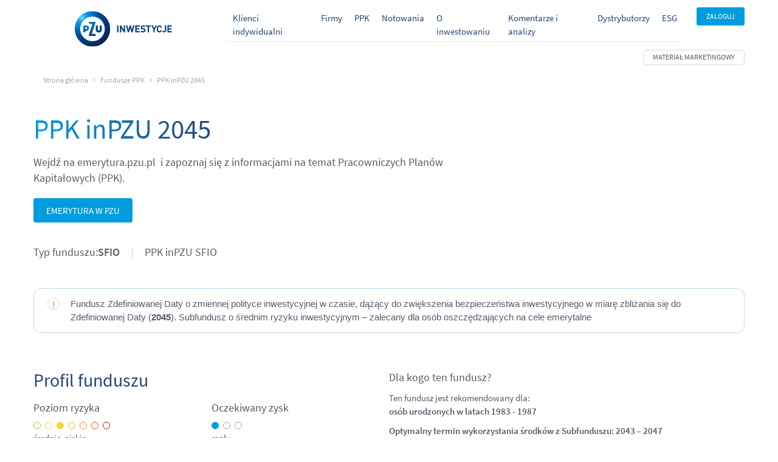

--- FILE ---
content_type: text/html;charset=UTF-8
request_url: https://in.pzu.pl/fundusze-ppk/ppk-inpzu-2045?startDate=01.10.2019&endDate=16.02.2021
body_size: 29198
content:
<!DOCTYPE html>
<html data-cms="activecontent" data-client="pzu" lang="pl" data-node-id="1500109" data-area="Fundusze PPK" data-page-language-versions='{"pl":"/fundusze-ppk/ppk-inpzu-2045"}'>
  <head>
    
<script>
if (window.location.hostname !== "admin-solum.pzu.pl") {
  var script = document.createElement("script");
  script.type = "text/javascript";
  script.src = "https://cdn.consentmanager.net/delivery/autoblocking/a8da0a0601ee0.js";
  script.setAttribute("data-cmp-host", "d.delivery.consentmanager.net");
  script.setAttribute("data-cmp-cdn", "cdn.consentmanager.net");
  script.setAttribute("data-cmp-codesrc", "1");
  document.head.appendChild(script);
}
</script>
    
<script>
let cookies = document.cookie.split("; ");
let cookiesPolicyAccepted;

for(let i = 0; i < cookies.length; i++) {
    let cookie = cookies[i].split("=");
    if(cookie[0] === "_cookiesPolicyAccepted") {
        cookiesPolicyAccepted = JSON.parse(decodeURIComponent(cookie[1]));
        break;
    }
}
if(cookiesPolicyAccepted && cookiesPolicyAccepted.GA === "true" && cookiesPolicyAccepted.CM === "true") {
     __cmp('setConsent',1);
}
</script>
    
    
    <meta http-equiv="Content-Type" content="text/html; charset=utf-8" />
    <title>PPK inPZU 2045</title>
    <meta content="index, follow" name="robots">
    <meta content="" name="description">
    <meta content="" name="keywords">
    <meta name="viewport" content="width=device-width, initial-scale=1, maximum-scale=1, user-scalable=no">
    <link rel="icon" type="image/png" sizes="32x32" href="/_template/time20221130225143/1500037/util/favicon.ico">
    <link rel="apple-touch-icon" sizes="100x100" href="/_template/time20221130225143/1500037/util/pzu_logo_ios_180.jpg">
    <link rel="manifest" href="/_template/time20221130225143/1500037/util/manifest.json"> 
    <link type="image/x-icon" rel="shortcut icon" href="/_template/time20221130225143/1500037/util/favicon.ico">
   	<link type="text/css" rel="stylesheet" href="/_cms-css/time20251113221417/scss/pzu/site-components.css" /> 
   	<link type="text/css" rel="stylesheet" href="/_template/time20251028110901/1500037/css/fix.css" />
    <link type="text/css" rel="stylesheet" href="/_template/time20230118165025/1500037/css/redesign0622.css" />
    <link type="text/css" rel="stylesheet" href="/_template/time20250708113749/1500037/css/additional.css" />
    <link as="font" crossorigin="" rel="preload" type="font/woff2" href="/_cms-css/time20251113221417/scss/pzu/fonts/SourceSansPro-Regular.woff2"><link as="font" crossorigin="" rel="preload" type="font/woff2" href="/_cms-css/time20251113221417/scss/pzu/fonts/SourceSansPro-SemiBold.woff2"><link rel="stylesheet" type="text/css" href="/_cms-css/time20251113221417/amcharts.css"><link media="print" rel="stylesheet" type="text/css" href="/_cms-css/time20251113221417/print.css"><style type="text/css">.header .menu-layer__login-box.chart:before {
  content: none;
}
.header .menu-layer__login-box.moje-pzu:before {
  content:none;
}
.header .menu-layer__login-box.case-status:before {
  content:none;
}
.header .menu-layer__login-box {
  padding-left:20px;
}
.header .menu-layer__login-box img {
height: 30px;
margin-right: 20px;
}
.szuflada-logowania-ikona {
  display:flex;
  align-items: center;
}</style>
   	<meta property="fb:app_id" content=""><meta property="og:site_name" content="IN PZU"><meta property="og:title" content="PPK inPZU 2045"><meta property="og:url" content="http://in.pzu.pl/fundusze-ppk/ppk-inpzu-2045"><meta content="summary" property="twitter:card"><meta property="twitter:title" content="PPK inPZU 2045"><meta itemprop="name" content="PPK inPZU 2045"><meta property="og:locale" content="pl_PL"><meta content="website" property="og:type">
    <script type="text/javascript" src="/_cms-js/time20251113221417/site-head.js"></script><script type="text/javascript">epoint.fn.addEnv({"screenDescriptionXS":"Extra small screens","screenDescriptionSM":"Small screens","screenDescriptionMD":"Medium screens","screenDescriptionLG":"Large screens","screenDescriptionXL":"Extra large screens"});</script><script type="text/javascript">function setupAbTestParameters(_gaq) {}</script>
    <link rel="canonical" href="https://in.pzu.pl/fundusze-ppk/ppk-inpzu-2045">
    <script type="text/javascript" src="/_cms-js/time20251113221417/pzu/webapp.js"></script>
    <script type="text/javascript" src="/_template/time20251029104818/1500037/javascript/webapp.js"></script>
    
    
    <!-- Google Tag Manager -->
    <script>(function(w,d,s,l,i){w[l]=w[l]||[];w[l].push({'gtm.start':
    new Date().getTime(),event:'gtm.js'});var f=d.getElementsByTagName(s)[0],
    j=d.createElement(s),dl=l!='dataLayer'?'&l='+l:'';j.async=true;j.src=
    'https://www.googletagmanager.com/gtm.js?id='+i+dl;f.parentNode.insertBefore(j,f);
    })(window,document,'script','dataLayer','GTM-W6XVRHQ');</script>
    <!-- End Google Tag Manager -->
    <!-- Google Tag Manager -->
<script>(function(w,d,s,l,i){w[l]=w[l]||[];w[l].push({'gtm.start':
new Date().getTime(),event:'gtm.js'});var f=d.getElementsByTagName(s)[0],
j=d.createElement(s),dl=l!='dataLayer'?'&l='+l:'';j.async=true;j.src=
'https://www.googletagmanager.com/gtm.js?id='+i+dl;f.parentNode.insertBefore(j,f);
})(window,document,'script','dataLayer','GTM-KQKWQGKR');</script>
<!-- End Google Tag Manager -->

</head>
<body class="" data-system-url="/fundusze-ppk/ppk-inpzu-2045">
  <!-- Google Tag Manager (noscript) -->
  <noscript><iframe src="https://www.googletagmanager.com/ns.html?id=GTM-W6XVRHQ"
  height="0" width="0" style="display:none;visibility:hidden"></iframe></noscript>
  <!-- End Google Tag Manager (noscript) -->
  <!-- Google Tag Manager (noscript) -->
<noscript><iframe src=https://www.googletagmanager.com/ns.html?id=GTM-KQKWQGKR
height="0" width="0" style="display:none;visibility:hidden"></iframe></noscript>
<!-- End Google Tag Manager (noscript) -->

  
  
    <div id="content_wrapper"><header><div class="layout_element layout_section"><div class="layout_element layout_container"><div class="layout_element layout_row row "><div class="layout_element layout_column col-xs-12 col-sm-12 col-md-12 col-lg-12"><div class="layout_element component_wrapper wrapped_header" id="component_wrapper_2012701"><div class="component header notPrintable component_2012701" data-component-id="2012701" data-component-type-code="header" data-js-parameters="{
  &quot;virtual_path_present&quot; : &quot;false&quot;,
  &quot;node_url&quot; : &quot;/fundusze-ppk/ppk-inpzu-2045&quot;
}" id="header_1_24092018"><header class="header inPZU" data-page-language-versions='{"en":"/en/investor-relations","pl":"/"}'>
  <div class="header__logo">
    <a href="/" style="display: flex;
    flex-direction: column;
    align-items: center;"><picture><img class="header__logo-img" src="/_fileserver/time20250708085243/item/1504180" alt="PZU"></picture></a>
  </div>
  
  <div class="header__menu-panel nawigacja">
    <div class="menu-icon-box">
      <div class="menu-icon"></div>
      <div class="menu-label">menu</div>
    </div>
    <div class="menus">
      <div class="main-menu"><ul class=" menu_list"><li class="node lv_0 is_first"><a class="acn-ga-link" data-ga-action="Przejdź do informacji o produktach dla klientów indywidualnych" data-ga-name="Menu" data-ga-uri="/fundusze-ppk/ppk-inpzu-2045" href="/klienci-indywidualni" title="Przejdź do informacji o produktach dla klientów indywidualnych"><span>Klienci indywidualni</span></a></li><li class="node lv_0"><a class="acn-ga-link" data-ga-action="Przejdź do informacji o produktach dla klientów instytucjonalnych i pracodawców" data-ga-name="Menu" data-ga-uri="/fundusze-ppk/ppk-inpzu-2045" href="/firmy" title="Przejdź do informacji o produktach dla klientów instytucjonalnych i pracodawców"><span>Firmy</span></a></li><li class="node lv_0"><a class="acn-ga-link" data-ga-action="PPK" data-ga-name="Menu" data-ga-uri="/fundusze-ppk/ppk-inpzu-2045" href="/ppk" title="PPK"><span>PPK</span></a></li><li class="node lv_0"><a class="acn-ga-link" data-ga-action="Przejdź do notowań funduszy zarządzanych przez TFI PZU" data-ga-name="Menu" data-ga-uri="/fundusze-ppk/ppk-inpzu-2045" href="/notowania" title="Przejdź do notowań funduszy zarządzanych przez TFI PZU"><span>Notowania</span></a></li><li class="node lv_0"><a class="acn-ga-link" data-ga-action="Przejdź do bazy wiedzy o funduszach inwestycyjnych i inwestowaniu" data-ga-name="Menu" data-ga-uri="/fundusze-ppk/ppk-inpzu-2045" href="/o-inwestowaniu" title="Przejdź do bazy wiedzy o funduszach inwestycyjnych i inwestowaniu"><span>O inwestowaniu</span></a></li><li class="node lv_0"><a class="acn-ga-link" data-ga-action="Przejdź do materiałów ekspertów TFI PZU" data-ga-name="Menu" data-ga-uri="/fundusze-ppk/ppk-inpzu-2045" href="/komentarze-i-analizy-tfi-pzu" title="Przejdź do materiałów ekspertów TFI PZU"><span>Komentarze i analizy</span></a></li><li class="node lv_0"><a class="acn-ga-link" data-ga-action="Przejdź do serwisu dla dystrybutorów" data-ga-name="Menu" data-ga-uri="/fundusze-ppk/ppk-inpzu-2045" href="/dystrybutorzy" title="Przejdź do serwisu dla dystrybutorów"><span>Dystrybutorzy</span></a></li><li class="node lv_0 is_last"><a class="acn-ga-link" data-ga-action="ESG" data-ga-name="Menu" data-ga-uri="/fundusze-ppk/ppk-inpzu-2045" href="/odpowiedzialne-inwestycje-tfi-pzu" title="ESG"><span>ESG</span></a></li></ul></div>
      <div class="submenu"><ul class=" menu_list"><li class="node lv_0 is_first"><a class="has_second_level_component acn-ga-link" data-ga-action="Przejdź do strony o funduszach inwestycyjnych" data-ga-name="Menu" data-ga-uri="/fundusze-ppk/ppk-inpzu-2045" href="/klienci-indywidualni/fundusze-inwestycyjne" title="Przejdź do strony o funduszach inwestycyjnych"><span>Fundusze inwestycyjne</span></a><div class="second_level_component"><div class="menu-layer ubezpieczenia">
  <div class="row">
    <div class="col-sm-6 col-md-4">
      <h3><a href="/fundusze-inwestycyjne-indeksowe" title="Przejdź do strony z funduszami indeksowymi">Fundusze indeksowe</a></h3>
    </div>
    <div class="col-sm-6 col-md-4">
      <h3><a href="/fundusze-inwestycyjne-zarzadzane-aktywnie" title="Przejdź do strony z funduszami zarządzanymi aktywnie">Fundusze zarządzane aktywnie</a></h3>
    </div>
    <div class="col-sm-6 col-md-4">
      <h3><a href="/fundusze-cyklu-zycia" title="Przejdź do strony z funduszami cyklu życia">Fundusze cyklu życia</a></h3>
    </div>
            <div class="col-sm-6 col-md-4">
      <h3><a href="/fundusze-ppk" title="Przejdź do strony z funduszami PPK">Fundusze PPK</a></h3>
    </div>
        <div class="col-sm-6 col-md-4">
      <h3><a href="/fundusze-inwestycyjne-zarzadzane-aktywnie-zamkniete" title="Przejdź do strony z funduszami zamkniętymi">Fundusze zamknięte</a></h3>
    </div>
  </div>
</div></div></li><li class="node lv_0"><a class="has_second_level_component acn-ga-link" data-ga-action="Przejdź do strony z produktami emerytalnymi" data-ga-name="Menu" data-ga-uri="/fundusze-ppk/ppk-inpzu-2045" href="/klienci-indywidualni/emerytura" title="Przejdź do strony z produktami emerytalnymi"><span>Emerytura</span></a><div class="second_level_component"><div class="menu-layer ubezpieczenia">
  <div class="row">
    <div class="col-sm-6 col-md-3">
      <h3><a href="/klienci-indywidualni/emerytura/ike">IKE</a></h3>
    </div>
    <div class="col-sm-6 col-md-3">
      <h3><a href="/klienci-indywidualni/emerytura/ikze">IKZE</a></h3>
    </div>
    <div class="col-sm-6 col-md-3">
      <h3><a href="/klienci-indywidualni/emerytura/porownanie-ike-ikze">Porównaj IKE i IKZE</a></h3>
    </div>
    <div class="col-sm-6 col-md-3">
      <h3><a href="https://in.pzu.pl/ppk">PPK</a></h3>
    </div>
    <div class="col-sm-6 col-md-3">
      <h3><a href="/klienci-indywidualni/ppe-dla-pracownika">PPE</a></h3>
    </div>
        <div class="col-sm-6 col-md-3">
      <h3><a href="/klienci-indywidualni/pwe-dla-pracownika">PWE</a></h3>
    </div>
  </div>
</div></div></li><li class="node lv_0"><a class="acn-ga-link" data-ga-action="Sejf + z ochroną kapitału" data-ga-name="Menu" data-ga-uri="/fundusze-ppk/ppk-inpzu-2045" href="/klienci-indywidualni/programy-inwestycyjne/sejf-plus-z-ochrona-kapitalu" title="Sejf + z ochroną kapitału"><span>Sejf + z ochroną kapitału</span></a></li><li class="node lv_0"><a class="acn-ga-link" data-ga-action="Portfele modelowe" data-ga-name="Menu" data-ga-uri="/fundusze-ppk/ppk-inpzu-2045" href="/klienci-indywidualni/programy-inwestycyjne/portfele-modelowe" title="Portfele modelowe"><span>Portfele modelowe</span></a></li><li class="node lv_0"><a class="has_second_level_component acn-ga-link" data-ga-action="Przejdź do strony o funduszach inwestycyjnych dla firm" data-ga-name="Menu" data-ga-uri="/fundusze-ppk/ppk-inpzu-2045" href="/firmy/fundusze-inwestycyjne" title="Przejdź do strony o funduszach inwestycyjnych dla firm"><span>Fundusze inwestycyjne</span></a><div class="second_level_component"><div class="menu-layer ubezpieczenia">
  <div class="row">
    <div class="col-sm-6 col-md-4">
      <h3><a href="/fundusze-inwestycyjne-zarzadzane-aktywnie">Fundusze zarządzane aktywnie</a></h3>
    </div>
    <div class="col-sm-6 col-md-4">
      <h3><a href="/fundusze-inwestycyjne-indeksowe">Fundusze indeksowe</a></h3>
    </div>
    <div class="col-sm-6 col-md-4">
      <h3><a href="/fundusze-inwestycyjne-zarzadzane-aktywnie-zamkniete">Fundusze zamknięte</a></h3>
    </div>
        <div class="col-sm-6 col-md-4">
      <h3><a href="/firmy/fundusze-inwestycyjne-dedykowane">Fundusze dedykowane</a></h3>
    </div>
            <div class="col-sm-6 col-md-4">
      <h3><a href="/fundusze-ppk">Fundusze PPK</a></h3>
    </div>
  </div>
</div></div></li><li class="node lv_0"><a class="has_second_level_component acn-ga-link" data-ga-action="Przejdź do strony o programach emerytalnych" data-ga-name="Menu" data-ga-uri="/fundusze-ppk/ppk-inpzu-2045" href="/firmy/programy-emerytalne" title="Przejdź do strony o programach emerytalnych"><span>Programy emerytalne</span></a><div class="second_level_component"><div class="menu-layer ubezpieczenia">
  <div class="row">
    <div class="col-sm-6 col-md-4">
      <h3><a href="/firmy/programy-emerytalne/pracowniczy-program-emerytalny-ppe">Pracowniczy Program Emerytalny - PPE</a></h3>
    </div>
    <div class="col-sm-6 col-md-4">
      <h3><a href="https://in.pzu.pl/ppk">Pracownicze Plany Kapitałowe - PPK</a></h3>
    </div>
    <div class="col-sm-6 col-md-4">
      <h3><a href="/firmy/programy-emerytalne/pakiet-wyzsza-emerytura-pwe">Pakiet Wyższa Emerytura - PWE</a></h3>
    </div>
    

  </div>
</div></div></li><li class="node lv_0"><a class="acn-ga-link" data-ga-action="Przejdź do strony produktu Sejf + z ochroną kapitału" data-ga-name="Menu" data-ga-uri="/fundusze-ppk/ppk-inpzu-2045" href="/firmy/sejf-plus-z-ochrona-kapitalu" title="Przejdź do strony produktu Sejf + z ochroną kapitału"><span>Sejf + z ochroną kapitału</span></a></li><li class="node lv_0"><a class="acn-ga-link" data-ga-action="Przejdź do strony o zarządzaniu aktywami" data-ga-name="Menu" data-ga-uri="/fundusze-ppk/ppk-inpzu-2045" href="/firmy/zarzadzanie-aktywami" title="Przejdź do strony o zarządzaniu aktywami"><span>Zarządzanie aktywami</span></a></li><li class="node lv_0"><a class="acn-ga-link" data-ga-action="Przejdź do wszystkich funduszy TFI PZU" data-ga-name="Menu" data-ga-uri="/fundusze-ppk/ppk-inpzu-2045" href="/notowania/fundusze-tfi-pzu" title="Przejdź do wszystkich funduszy TFI PZU"><span>Notowania wszystkich funduszy TFI PZU</span></a></li><li class="node lv_0"><a class="acn-ga-link" data-ga-action="Przejdź do komentarzy bieżących" data-ga-name="Menu" data-ga-uri="/fundusze-ppk/ppk-inpzu-2045" href="/komentarze-i-analizy-tfi-pzu/komentarze-biezace" title="Przejdź do komentarzy bieżących"><span>Komentarze rynkowe bieżące</span></a></li><li class="node lv_0"><a class="acn-ga-link" data-ga-action="Przejdź do komentarzy rynkowych miesięcznych" data-ga-name="Menu" data-ga-uri="/fundusze-ppk/ppk-inpzu-2045" href="/komentarze-i-analizy-tfi-pzu/komentarze-miesieczne" title="Przejdź do komentarzy rynkowych miesięcznych"><span>Komentarze rynkowe miesięczne</span></a></li><li class="node lv_0 is_last"><a class="acn-ga-link" data-ga-action="Przejdź do strony z podsumowaniami i prognozami" data-ga-name="Menu" data-ga-uri="/fundusze-ppk/ppk-inpzu-2045" href="/komentarze-i-analizy-tfi-pzu/podsumowania-i-prognozy" title="Przejdź do strony z podsumowaniami i prognozami"><span>Podsumowania i prognozy</span></a></li></ul></div>
        <div class="mobile-menu" aria-hidden="true">
          <p class="mobile-menu__item has-children"><span>Klient indywidualny</span></p>
          <div class="second-level"><ul class=" menu_list"><li class="node lv_0 is_first"><a class="has_second_level_component acn-ga-link" data-ga-action="Fundusze inwestycyjne" data-ga-name="Menu" data-ga-uri="/fundusze-ppk/ppk-inpzu-2045" href="/klienci-indywidualni/fundusze-inwestycyjne" title="Fundusze inwestycyjne"><span>Fundusze inwestycyjne</span></a><div class="second_level_component">	  <span class="return-button">Wróć</span>
<ul class="links  menu_list"><li class="node lv_0 is_first"><a class="acn-ga-link" data-ga-action="Fundusze indeksowe" data-ga-name="Menu" data-ga-uri="/fundusze-ppk/ppk-inpzu-2045" href="/fundusze-inwestycyjne-indeksowe" title="Fundusze indeksowe"><span>Fundusze indeksowe</span></a></li><li class="node lv_0"><a class="acn-ga-link" data-ga-action="Fundusze zarządzane aktywnie" data-ga-name="Menu" data-ga-uri="/fundusze-ppk/ppk-inpzu-2045" href="/fundusze-inwestycyjne-zarzadzane-aktywnie" title="Fundusze zarządzane aktywnie"><span>Fundusze zarządzane aktywnie</span></a></li><li class="node lv_0"><a class="acn-ga-link" data-ga-action="Fundusze cyklu życia" data-ga-name="Menu" data-ga-uri="/fundusze-ppk/ppk-inpzu-2045" href="/fundusze-cyklu-zycia" title="Fundusze cyklu życia"><span>Fundusze cyklu życia</span></a></li><li class="node lv_0"><a class="acn-ga-link" data-ga-action="Fundusze inwestycyjne zamknięte (FIZ)" data-ga-name="Menu" data-ga-uri="/fundusze-ppk/ppk-inpzu-2045" href="/fundusze-inwestycyjne-zarzadzane-aktywnie-zamkniete" title="Fundusze inwestycyjne zamknięte (FIZ)"><span>Fundusze inwestycyjne zamknięte (FIZ)</span></a></li><li class="node lv_0 is_last"><a class="acn-ga-link" data-ga-action="Fundusze PPK" data-ga-name="Menu" data-ga-uri="/fundusze-ppk/ppk-inpzu-2045" href="/fundusze-ppk/" title="Fundusze PPK"><span>Fundusze PPK</span></a></li></ul></div></li><li class="node lv_0"><a class="has_second_level_component acn-ga-link" data-ga-action="Emerytura" data-ga-name="Menu" data-ga-uri="/fundusze-ppk/ppk-inpzu-2045" href="/klienci-indywidualni/emerytura" title="Emerytura"><span>Emerytura</span></a><div class="second_level_component">	  <span class="return-button">Wróć</span>
<ul class="links  menu_list"><li class="node lv_0 is_first"><a class="acn-ga-link" data-ga-action="IKE" data-ga-name="Menu" data-ga-uri="/fundusze-ppk/ppk-inpzu-2045" href="/klienci-indywidualni/emerytura/ike" title="IKE"><span>IKE</span></a></li><li class="node lv_0"><a class="acn-ga-link" data-ga-action="IKZE" data-ga-name="Menu" data-ga-uri="/fundusze-ppk/ppk-inpzu-2045" href="/klienci-indywidualni/emerytura/ikze" title="IKZE"><span>IKZE</span></a></li><li class="node lv_0"><a class="acn-ga-link" data-ga-action="Porównaj IKE i IKZE" data-ga-name="Menu" data-ga-uri="/fundusze-ppk/ppk-inpzu-2045" href="/klienci-indywidualni/emerytura/porownanie-ike-ikze" title="Porównaj IKE i IKZE"><span>Porównaj IKE i IKZE</span></a></li><li class="node lv_0"><a class="ext acn-ga-link" data-ga-action="PPK" data-ga-name="Menu" data-ga-uri="/fundusze-ppk/ppk-inpzu-2045" href="https://in.pzu.pl/ppk" title="PPK"><span>PPK</span></a></li><li class="node lv_0"><a class="acn-ga-link" data-ga-action="PPE" data-ga-name="Menu" data-ga-uri="/fundusze-ppk/ppk-inpzu-2045" href="/klienci-indywidualni/ppe-dla-pracownika" title="PPE"><span>PPE</span></a></li><li class="node lv_0 is_last"><a class="acn-ga-link" data-ga-action="PWE" data-ga-name="Menu" data-ga-uri="/fundusze-ppk/ppk-inpzu-2045" href="/klienci-indywidualni/pwe-dla-pracownika" title="PWE"><span>PWE</span></a></li></ul></div></li><li class="node lv_0"><a class="acn-ga-link" data-ga-action="Sejf + z ochroną kapitału" data-ga-name="Menu" data-ga-uri="/fundusze-ppk/ppk-inpzu-2045" href="/programy-inwestycyjne/sejf-plus-z-ochrona-kapitalu" title="Sejf + z ochroną kapitału"><span>Sejf + z ochroną kapitału</span></a></li><li class="node lv_0 is_last"><a class="acn-ga-link" data-ga-action="Portfele modelowe" data-ga-name="Menu" data-ga-uri="/fundusze-ppk/ppk-inpzu-2045" href="/programy-inwestycyjne/portfele-modelowe" title="Portfele modelowe"><span>Portfele modelowe</span></a></li></ul></div>
          <p class="mobile-menu__item has-children"><span>Oferta dla firm</span></p>
          <div class="second-level"><ul class=" menu_list"><li class="node lv_0 is_first"><a class="has_second_level_component acn-ga-link" data-ga-action="Fundusze inwestycyjne" data-ga-name="Menu" data-ga-uri="/fundusze-ppk/ppk-inpzu-2045" href="/firmy/fundusze-inwestycyjne" title="Fundusze inwestycyjne"><span>Fundusze inwestycyjne</span></a><div class="second_level_component">	  <span class="return-button">Wróć</span>
<ul class="links  menu_list"><li class="node lv_0 is_first"><a class="acn-ga-link" data-ga-action="Fundusze zarządzane aktywnie" data-ga-name="Menu" data-ga-uri="/fundusze-ppk/ppk-inpzu-2045" href="/fundusze-inwestycyjne-zarzadzane-aktywnie" title="Fundusze zarządzane aktywnie"><span>Fundusze zarządzane aktywnie</span></a></li><li class="node lv_0"><a class="acn-ga-link" data-ga-action="Fundusze indeksowe" data-ga-name="Menu" data-ga-uri="/fundusze-ppk/ppk-inpzu-2045" href="/fundusze-inwestycyjne-indeksowe" title="Fundusze indeksowe"><span>Fundusze indeksowe</span></a></li><li class="node lv_0"><a class="acn-ga-link" data-ga-action="Fundusze inwestycyjne zamknięte (FIZ)" data-ga-name="Menu" data-ga-uri="/fundusze-ppk/ppk-inpzu-2045" href="/fundusze-inwestycyjne-zarzadzane-aktywnie-zamkniete" title="Fundusze inwestycyjne zamknięte (FIZ)"><span>Fundusze inwestycyjne zamknięte (FIZ)</span></a></li><li class="node lv_0"><a class="acn-ga-link" data-ga-action="Fundusze dedykowane" data-ga-name="Menu" data-ga-uri="/fundusze-ppk/ppk-inpzu-2045" href="/fundusze-inwestycyjne-dedykowane" title="Fundusze dedykowane"><span>Fundusze dedykowane</span></a></li><li class="node lv_0 is_last"><a class="acn-ga-link" data-ga-action="Fundusze PPK" data-ga-name="Menu" data-ga-uri="/fundusze-ppk/ppk-inpzu-2045" href="/fundusze-ppk/" title="Fundusze PPK"><span>Fundusze PPK</span></a></li></ul></div></li><li class="node lv_0"><a class="has_second_level_component acn-ga-link" data-ga-action="Programy emerytalne" data-ga-name="Menu" data-ga-uri="/fundusze-ppk/ppk-inpzu-2045" href="/firmy/programy-emerytalne" title="Programy emerytalne"><span>Programy emerytalne</span></a><div class="second_level_component">	  <span class="return-button">Wróć</span>
<ul class="links  menu_list"><li class="node lv_0 is_first"><a class="acn-ga-link" data-ga-action="Pracownicze Plany Kapitałowe - PPK" data-ga-name="Menu" data-ga-uri="/fundusze-ppk/ppk-inpzu-2045" href="/firmy/programy-emerytalne/pracownicze-plany-kapitalowe-ppk-dla-pracodawcy" title="Pracownicze Plany Kapitałowe - PPK"><span>Pracownicze Plany Kapitałowe - PPK</span></a></li><li class="node lv_0"><a class="acn-ga-link" data-ga-action="Pracowniczy program emerytalny PPE" data-ga-name="Menu" data-ga-uri="/fundusze-ppk/ppk-inpzu-2045" href="/firmy/programy-emerytalne/pracowniczy-program-emerytalny-ppe" title="Pracowniczy program emerytalny PPE"><span>Pracowniczy program emerytalny PPE</span></a></li><li class="node lv_0 is_last"><a class="acn-ga-link" data-ga-action="Pakiet Wyższa Emerytura" data-ga-name="Menu" data-ga-uri="/fundusze-ppk/ppk-inpzu-2045" href="/firmy/programy-emerytalne/pakiet-wyzsza-emerytura-pwe" title="Pakiet Wyższa Emerytura"><span>Pakiet Wyższa Emerytura</span></a></li></ul></div></li><li class="node lv_0"><a class="has_second_level_component acn-ga-link" data-ga-action="Programy inwestycyjne" data-ga-name="Menu" data-ga-uri="/fundusze-ppk/ppk-inpzu-2045" href="/firmy/programy-inwestycyjne" title="Programy inwestycyjne"><span>Programy inwestycyjne</span></a><div class="second_level_component">	  <span class="return-button">Wróć</span>
<ul class="links  menu_list"><li class="node lv_0 is_first is_last"><a class="acn-ga-link" data-ga-action="Sejf + z ochroną kapitału" data-ga-name="Menu" data-ga-uri="/fundusze-ppk/ppk-inpzu-2045" href="/programy-inwestycyjne/sejf-plus-z-ochrona-kapitalu" title="Sejf + z ochroną kapitału"><span>Sejf + z ochroną kapitału</span></a></li></ul></div></li><li class="node lv_0 is_last"><a class="acn-ga-link" data-ga-action="Zarządzanie aktywami" data-ga-name="Menu" data-ga-uri="/fundusze-ppk/ppk-inpzu-2045" href="/firmy/zarzadzanie-aktywami" title="Zarządzanie aktywami"><span>Zarządzanie aktywami</span></a></li></ul></div>
          <p class="mobile-menu__item"><a href="/ppk">PPK</a></p>
          <p class="mobile-menu__item"><a href="/notowania"><span>Notowania</span></a></p>
          <p class="mobile-menu__item"><a href="/o-inwestowaniu">O inwestowaniu</a></p>
          <p class="mobile-menu__item has-children"><span>Komentarze i analizy</span></p>
          <div class="second-level"><ul class=" menu_list"><li class="node lv_0 is_first"><a class="acn-ga-link" data-ga-action="Komentarze bieżące" data-ga-name="Menu" data-ga-uri="/fundusze-ppk/ppk-inpzu-2045" href="/komentarze-i-analizy-tfi-pzu/komentarze-biezace" title="Komentarze bieżące"><span>Komentarze bieżące</span></a></li><li class="node lv_0"><a class="acn-ga-link" data-ga-action="Komentarze miesięczne" data-ga-name="Menu" data-ga-uri="/fundusze-ppk/ppk-inpzu-2045" href="/komentarze-i-analizy-tfi-pzu/komentarze-miesieczne" title="Komentarze miesięczne"><span>Komentarze miesięczne</span></a></li><li class="node lv_0 is_last"><a class="acn-ga-link" data-ga-action="Podsumowania i prognozy" data-ga-name="Menu" data-ga-uri="/fundusze-ppk/ppk-inpzu-2045" href="/komentarze-i-analizy-tfi-pzu/podsumowania-i-prognozy" title="Podsumowania i prognozy"><span>Podsumowania i prognozy</span></a></li></ul></div> 
          <p class="mobile-menu__item"><a href="/dystrybutorzy">Dla dystrybutorów</a></p>
          <div class="second-level"><ul class=" menu_list"><li class="node lv_0 is_first"><a class="acn-ga-link" data-ga-action="Zrównoważone inwestycje i ESG" data-ga-name="Menu" data-ga-uri="/fundusze-ppk/ppk-inpzu-2045" href="/odpowiedzialne-inwestycje-tfi-pzu/zrownowazone-inwestycje-i-esg" title="Zrównoważone inwestycje i ESG"><span>Zrównoważone inwestycje i ESG</span></a></li><li class="node lv_0"><a class="acn-ga-link" data-ga-action="Nasze podejście" data-ga-name="Menu" data-ga-uri="/fundusze-ppk/ppk-inpzu-2045" href="/odpowiedzialne-inwestycje-tfi-pzu" title="Nasze podejście"><span>Nasze podejście</span></a></li><li class="node lv_0"><a class="acn-ga-link" data-ga-action="Odpowiedzialne fundusze TFI PZU" data-ga-name="Menu" data-ga-uri="/fundusze-ppk/ppk-inpzu-2045" href="/odpowiedzialne-inwestycje-tfi-pzu/odpowiedzialne-fundusze-tfi-pzu" title="Odpowiedzialne fundusze TFI PZU"><span>Odpowiedzialne fundusze TFI PZU</span></a></li><li class="node lv_0"><a class="acn-ga-link" data-ga-action="Finansowanie transformacji" data-ga-name="Menu" data-ga-uri="/fundusze-ppk/ppk-inpzu-2045" href="/odpowiedzialne-inwestycje-tfi-pzu/finansowanie-transformacji" title="Finansowanie transformacji"><span>Finansowanie transformacji</span></a></li><li class="node lv_0"><a class="acn-ga-link" data-ga-action="Ujawnienia SFDR" data-ga-name="Menu" data-ga-uri="/fundusze-ppk/ppk-inpzu-2045" href="/odpowiedzialne-inwestycje-tfi-pzu/ujawnienia-sfdr" title="Ujawnienia SFDR"><span>Ujawnienia SFDR</span></a></li><li class="node lv_0 is_last"><a class="acn-ga-link" data-ga-action="Inicjatywy i partnerstwa" data-ga-name="Menu" data-ga-uri="/fundusze-ppk/ppk-inpzu-2045" href="/odpowiedzialne-inwestycje-tfi-pzu/inicjatywy-i-partnerstwa" title="Inicjatywy i partnerstwa"><span>Inicjatywy i partnerstwa</span></a></li></ul></div> 
          <p class="mobile-menu__item"><a href="/odpowiedzialne-inwestycje-tfi-pzu">ESG</a></p>
      </div>
    </div>
  </div>

  <div class="login-panel">
    <a href="#" class="login-button"><span>Zaloguj</span></a>
  </div>
	<div class="menu-layer login-layer">
  <div class="menu-layer__header">
    <div class="menu-layer__login-box chart js-login-box" style="background-color:#009DDE">
      <div class="szuflada-logowania-ikona">
        <picture><img style="width:30px;height:auto" alt="" src="/_fileserver/time20230113142029/item/1500032"></picture>
      <div>
      <h3><a href="https://inpzu.pl/tfi/login" target="_blank" class="menu-layer__login-box-url" style="color:#FFF">inPZU</a></h3>
      <p class="menu-layer__login-box-info" style="color:#FFF">Serwis dla Klientów indywidualnych i firmowych</p>
        </div>
      </div>
    </div>
    <div class="menu-layer__login-box moje-pzu js-login-box">
            <div class="szuflada-logowania-ikona">
        <picture><img alt="" src="/_fileserver/time20230113142101/item/1500531"></picture>
              <div>
      <h3><a href="https://ppk.pzu.pl/login" target="_blank" class="menu-layer__login-box-url">e-PPK</a></h3>
      <p class="menu-layer__login-box-info">Serwis dla Pracodawców posiadających PPK</p>
    </div>
        </div>
      </div>
    <div class="menu-layer__login-box case-status js-login-box">
                  <div class="szuflada-logowania-ikona">
        <picture><img alt="" src="/_fileserver/time20230113142101/item/1500531"></picture>
                    <div>
      <h3><a href="https://pwe.pzu.pl" target="_blank" class="menu-layer__login-box-url">e-PWE</a></h3>
      <p class="menu-layer__login-box-info">Serwis dla Pracodawców posiadających PWE</p>
    </div>
        </div>
      </div>
  </div>
</div>
</header><div class="clearFix"></div></div></div></div></div></div></div></header><main><div class="layout_element layout_section"><div class="layout_element layout_container"><div class="layout_element layout_row row marketing-information"><div class="layout_element layout_column col-xs-12 col-sm-12 col-md-12 col-lg-12"><div class="layout_element component_wrapper wrapped_breadcrumbs" id="component_wrapper_2012702"><div class="component breadcrumbs component_2012702" data-component-id="2012702" data-component-type-code="breadcrumbs" data-js-parameters="{
  &quot;virtual_path_present&quot; : &quot;false&quot;,
  &quot;node_url&quot; : &quot;/fundusze-ppk/ppk-inpzu-2045&quot;
}" id="breadcrumbs_1_23092019"><ol class="breadcrumbs__list" itemscope="" itemtype="https://schema.org/BreadcrumbList"><li class="breadcrumbs__item" itemprop="itemListElement" itemscope="" itemtype="https://schema.org/ListItem"><a class="home" itemprop="item" href="/"><span itemprop="name">Strona główna</span></a><meta content="1" itemprop="position"></li><li class="breadcrumbs__item" itemprop="itemListElement" itemscope="" itemtype="https://schema.org/ListItem"><a itemprop="item" class="breadcrumb_element" href="/fundusze-ppk"><span itemprop="name">Fundusze PPK</span></a><meta itemprop="position" content="2"></li><li class="breadcrumbs__item" itemprop="itemListElement" itemscope="" itemtype="https://schema.org/ListItem"><a itemprop="item" class="breadcrumb_element current_element" href="/fundusze-ppk/ppk-inpzu-2045"><span itemprop="name">PPK inPZU 2045</span></a><meta itemprop="position" content="3"></li></ol><div class="clearFix"></div></div></div><div class="layout_element component_wrapper wrapped_top_banner" id="component_wrapper_2012703"><div class="component top_banner component_2012703" data-component-id="2012703" data-component-type-code="top_banner" data-js-parameters="{
  &quot;virtual_path_present&quot; : &quot;false&quot;,
  &quot;node_url&quot; : &quot;/fundusze-ppk/ppk-inpzu-2045&quot;
}" id="top_banner_1_25092018"><div class="top_banner__inner"><div class="top_banner__text"><h1><span>PPK inPZU 2045</span></h1><div class="top_banner__lead"><p>Wejdź na emerytura.pzu.pl&nbsp; i zapoznaj się z informacjami na temat Pracowniczych Plan&oacute;w Kapitałowych (PPK).</p>
</div><a class="button" href="https://emeryturappk.pzu.pl/">Emerytura w PZU</a></div><div class="top_banner__image"></div></div><div class="clearFix"></div></div></div><div class="layout_element component_wrapper wrapped_pzu_tfi_fund_profile" id="component_wrapper_2012704"><div class="component pzu_tfi_fund_profile no-top-space hide-stars component_2012704" data-component-id="2012704" data-component-type-code="pzu_tfi_fund_profile" data-js-parameters="{
  &quot;virtual_path_present&quot; : &quot;false&quot;,
  &quot;node_url&quot; : &quot;/fundusze-ppk/ppk-inpzu-2045&quot;
}" id="pzu_tfi_fund_profile_2_27092019"><div class="pzu_tfi_fund_profile__inner"><span class="fund-profile-fund-type pipe">Typ funduszu:<strong>SFIO</strong></span><div class="pzu_tfi_fund_profile__stars-label"><span>Rating Analizy Online</span><div class="pzu_tfi_fund_profile__stars pipe"><span class="full"></span><span class="full"></span><span class="full"></span><span class="full"></span><span></span></div></div><span class="fund-profile-umbrella">PPK inPZU SFIO</span></div><div class="clearFix"></div></div></div></div></div></div></div><div class="layout_element layout_section"><div class="layout_element layout_container"><div class="layout_element layout_row row "><div class="layout_element layout_column col-xs-12 col-sm-12 col-md-12 col-lg-12"><div class="layout_element component_wrapper wrapped_content" id="component_wrapper_2012705"><div class="component content no-top-space component_2012705" data-component-id="2012705" data-component-type-code="content" data-js-parameters="{
  &quot;virtual_path_present&quot; : &quot;false&quot;,
  &quot;node_url&quot; : &quot;/fundusze-ppk/ppk-inpzu-2045&quot;
}" id="content_2_24092018"><div class="content_area" id="component_content_2012705"><div class="infobox">
<p class="infoboxtext" style="margin:0cm;margin-bottom:.0001pt;background:white"><span style="font-size:11.5pt;font-family:&quot;Arial&quot;,&quot;sans-serif&quot;;color:#545C68">Fundusz Zdefiniowanej Daty o zmiennej polityce inwestycyjnej w czasie, dążący do zwiększenia bezpieczeństwa inwestycyjnego w miarę zbliżania się do Zdefiniowanej Daty (<strong>2045</strong>). Subfundusz o średnim ryzyku inwestycyjnym &ndash; zalecany dla os&oacute;b oszczędzających na cele emerytalne <o:p></o:p></span></p>
</div>
</div><div class="clearFix"></div></div></div><div class="layout_element layout_row row " id="profil-funduszu"><div class="layout_element layout_column col-xs-12 col-sm-12 col-md-6 col-lg-6"><div class="layout_element component_wrapper wrapped_content" id="component_wrapper_2012706"><div class="component content no-top-space component_2012706" data-component-id="2012706" data-component-type-code="content" data-js-parameters="{
  &quot;virtual_path_present&quot; : &quot;false&quot;,
  &quot;node_url&quot; : &quot;/fundusze-ppk/ppk-inpzu-2045&quot;
}" id="content_3_24092018"><div class="content_area" id="component_content_2012706"><h2 style="line-height: 3.5rem; font-size: 3rem;">Profil funduszu</h2>

<div class="fund-profile__two-cols">
<p class="title_3">Poziom ryzyka</p>

<p class="risk-level-bar"><span class="risk-level level-1">&nbsp;</span>&nbsp;<span class="risk-level level-2 ">&nbsp;</span>&nbsp;<span class="risk-level level-3 filled">&nbsp;</span>&nbsp;<span class="risk-level level-4">&nbsp;</span>&nbsp;<span class="risk-level level-5">&nbsp;</span>&nbsp;<span class="risk-level level-6">&nbsp;</span>&nbsp;<span class="risk-level level-7">&nbsp;</span></p>

<p>średnio-niskie</p>

<p class="title_3">Oczekiwany&nbsp;zysk</p>

<p class="profit-bar"><span class="profit filled">&nbsp;</span>&nbsp;<span class="profit">&nbsp;</span>&nbsp;<span class="profit">&nbsp;</span></p>

<p>mały</p>
</div>
</div><div class="clearFix"></div></div></div></div><div class="layout_element layout_column col-xs-12 col-sm-12 col-md-6 col-lg-6" style="padding:0px 0px 0px 0px"><div class="layout_element component_wrapper wrapped_content" id="component_wrapper_2012707"><div class="component content no-top-space component_2012707" data-component-id="2012707" data-component-type-code="content" data-js-parameters="{
  &quot;virtual_path_present&quot; : &quot;false&quot;,
  &quot;node_url&quot; : &quot;/fundusze-ppk/ppk-inpzu-2045&quot;
}" id="content_4_24092018"><div class="content_area" id="component_content_2012707"><p class="title_3">Dla kogo ten fundusz?</p>

<p>Ten fundusz jest rekomendowany dla:<br />
<strong><span style="font-size: 11.5pt; line-height: 115%; font-family: &quot;Source Sans Pro&quot;, sans-serif;">os&oacute;b urodzonych w latach 1983&nbsp;- 1987</span></strong></p>

<p><strong><span style="font-size: 11.5pt; line-height: 115%; font-family: &quot;Source Sans Pro&quot;, sans-serif;">Optymalny termin wykorzystania środk&oacute;w z Subfunduszu: 2043&nbsp;&ndash; 2047</span></strong></p>
</div><div class="clearFix"></div></div></div></div></div><div class="layout_element component_wrapper wrapped_content" id="component_wrapper_2012708"><div class="component content no-top-space no-bottom-space component_2012708" data-component-id="2012708" data-component-type-code="content" data-js-parameters="{
  &quot;virtual_path_present&quot; : &quot;false&quot;,
  &quot;node_url&quot; : &quot;/fundusze-ppk/ppk-inpzu-2045&quot;
}" id="content_1_20092019"><div class="content_area" id="component_content_2012708"><p class="lead">W co lokuje ten fundusz?</p>

<p class="lead"><picture><source media="(max-width: 480px)" srcset="/_fileserver/item/webp/1500859?size=small" type="image/webp"></source><source media="(max-width: 480px)" srcset="/_fileserver/item/1500859?size=small" type="image/jpeg"></source><img alt="" src="/_fileserver/time20230131101001/item/1500859" style="max-width: 100%;" /></picture></p>
</div><div class="clearFix"></div></div></div><div class="layout_element component_wrapper wrapped_content" id="component_wrapper_2012709"><div class="component content no-top-space component_2012709" data-component-id="2012709" data-component-type-code="content" data-js-parameters="{
  &quot;virtual_path_present&quot; : &quot;false&quot;,
  &quot;node_url&quot; : &quot;/fundusze-ppk/ppk-inpzu-2045&quot;
}" id="content_5_24092018"><div class="content_area" id="component_content_2012709"><p>Szczeg&oacute;łowy opis przedmiotu lokat subfunduszy i polityki inwestycyjnej znajdziesz w <a href="https://www.pzu.pl/_fileserver/item/1517079">statucie funduszu PPK inPZU SFIO</a>.</p>
</div><div class="clearFix"></div></div></div><div class="layout_element layout_row row " id="pozostale-informacje"><div class="layout_element layout_column col-xs-12 col-sm-12 col-md-12 col-lg-12"><div class="layout_element component_wrapper wrapped_tfi_single_fund_quotes" id="component_wrapper_2012710"><div class="component tfi_single_fund_quotes component_2012710" data-component-id="2012710" data-component-type-code="tfi_single_fund_quotes" data-js-parameters="{
  &quot;rateOfReturnLabel&quot; : &quot;Stopa zwrotu&quot;,
  &quot;changeCategoryUrl&quot; : &quot;?action=component_request.action&amp;component.action=change_category&amp;component.id=2012710&quot;,
  &quot;defaultUnitCategory&quot; : &quot;O&quot;,
  &quot;valueAxisLabel&quot; : &quot;Wartość jednostki&quot;,
  &quot;virtual_path_present&quot; : &quot;false&quot;,
  &quot;node_url&quot; : &quot;/fundusze-ppk/ppk-inpzu-2045&quot;,
  &quot;dayNames&quot; : &quot;[\&quot;Niedziela\&quot;,\&quot;Poniedziałek\&quot;,\&quot;Wtorek\&quot;,\&quot;Środa\&quot;,\&quot;Czwartek\&quot;,\&quot;Piątek\&quot;,\&quot;Sobota\&quot;]&quot;,
  &quot;dayNamesShort&quot; : &quot;[\&quot;N\&quot;,\&quot;Pon\&quot;,\&quot;Wt\&quot;,\&quot;Śr\&quot;,\&quot;Czw\&quot;,\&quot;Pt\&quot;,\&quot;So\&quot;]&quot;,
  &quot;categoryTooltipLabel&quot; : &quot;Kat.&quot;,
  &quot;stockData&quot; : &quot;[{\&quot;date\&quot;:\&quot;Oct 1, 2019 12:00:00 AM\&quot;,\&quot;value\&quot;:50.00,\&quot;volume\&quot;:0},{\&quot;date\&quot;:\&quot;Oct 2, 2019 12:00:00 AM\&quot;,\&quot;value\&quot;:50.00,\&quot;volume\&quot;:0},{\&quot;date\&quot;:\&quot;Oct 3, 2019 12:00:00 AM\&quot;,\&quot;value\&quot;:50.00,\&quot;volume\&quot;:0},{\&quot;date\&quot;:\&quot;Oct 4, 2019 12:00:00 AM\&quot;,\&quot;value\&quot;:50.00,\&quot;volume\&quot;:0},{\&quot;date\&quot;:\&quot;Oct 7, 2019 12:00:00 AM\&quot;,\&quot;value\&quot;:50.01,\&quot;volume\&quot;:0},{\&quot;date\&quot;:\&quot;Oct 8, 2019 12:00:00 AM\&quot;,\&quot;value\&quot;:50.01,\&quot;volume\&quot;:0},{\&quot;date\&quot;:\&quot;Oct 9, 2019 12:00:00 AM\&quot;,\&quot;value\&quot;:50.01,\&quot;volume\&quot;:0},{\&quot;date\&quot;:\&quot;Oct 10, 2019 12:00:00 AM\&quot;,\&quot;value\&quot;:50.01,\&quot;volume\&quot;:0},{\&quot;date\&quot;:\&quot;Oct 11, 2019 12:00:00 AM\&quot;,\&quot;value\&quot;:50.02,\&quot;volume\&quot;:0},{\&quot;date\&quot;:\&quot;Oct 14, 2019 12:00:00 AM\&quot;,\&quot;value\&quot;:50.02,\&quot;volume\&quot;:0},{\&quot;date\&quot;:\&quot;Oct 15, 2019 12:00:00 AM\&quot;,\&quot;value\&quot;:50.02,\&quot;volume\&quot;:0},{\&quot;date\&quot;:\&quot;Oct 16, 2019 12:00:00 AM\&quot;,\&quot;value\&quot;:50.02,\&quot;volume\&quot;:0},{\&quot;date\&quot;:\&quot;Oct 17, 2019 12:00:00 AM\&quot;,\&quot;value\&quot;:50.02,\&quot;volume\&quot;:0},{\&quot;date\&quot;:\&quot;Oct 18, 2019 12:00:00 AM\&quot;,\&quot;value\&quot;:50.02,\&quot;volume\&quot;:0},{\&quot;date\&quot;:\&quot;Oct 21, 2019 12:00:00 AM\&quot;,\&quot;value\&quot;:50.03,\&quot;volume\&quot;:0},{\&quot;date\&quot;:\&quot;Oct 22, 2019 12:00:00 AM\&quot;,\&quot;value\&quot;:50.03,\&quot;volume\&quot;:0},{\&quot;date\&quot;:\&quot;Oct 23, 2019 12:00:00 AM\&quot;,\&quot;value\&quot;:50.03,\&quot;volume\&quot;:0},{\&quot;date\&quot;:\&quot;Oct 24, 2019 12:00:00 AM\&quot;,\&quot;value\&quot;:50.03,\&quot;volume\&quot;:0},{\&quot;date\&quot;:\&quot;Oct 25, 2019 12:00:00 AM\&quot;,\&quot;value\&quot;:50.03,\&quot;volume\&quot;:0},{\&quot;date\&quot;:\&quot;Oct 28, 2019 12:00:00 AM\&quot;,\&quot;value\&quot;:50.04,\&quot;volume\&quot;:0},{\&quot;date\&quot;:\&quot;Oct 29, 2019 12:00:00 AM\&quot;,\&quot;value\&quot;:50.04,\&quot;volume\&quot;:0},{\&quot;date\&quot;:\&quot;Oct 30, 2019 12:00:00 AM\&quot;,\&quot;value\&quot;:50.10,\&quot;volume\&quot;:0},{\&quot;date\&quot;:\&quot;Oct 31, 2019 12:00:00 AM\&quot;,\&quot;value\&quot;:50.08,\&quot;volume\&quot;:0},{\&quot;date\&quot;:\&quot;Nov 4, 2019 12:00:00 AM\&quot;,\&quot;value\&quot;:50.16,\&quot;volume\&quot;:0},{\&quot;date\&quot;:\&quot;Nov 5, 2019 12:00:00 AM\&quot;,\&quot;value\&quot;:50.26,\&quot;volume\&quot;:0},{\&quot;date\&quot;:\&quot;Nov 6, 2019 12:00:00 AM\&quot;,\&quot;value\&quot;:50.32,\&quot;volume\&quot;:0},{\&quot;date\&quot;:\&quot;Nov 7, 2019 12:00:00 AM\&quot;,\&quot;value\&quot;:50.34,\&quot;volume\&quot;:0},{\&quot;date\&quot;:\&quot;Nov 8, 2019 12:00:00 AM\&quot;,\&quot;value\&quot;:50.38,\&quot;volume\&quot;:0},{\&quot;date\&quot;:\&quot;Nov 12, 2019 12:00:00 AM\&quot;,\&quot;value\&quot;:50.78,\&quot;volume\&quot;:0},{\&quot;date\&quot;:\&quot;Nov 13, 2019 12:00:00 AM\&quot;,\&quot;value\&quot;:50.96,\&quot;volume\&quot;:0},{\&quot;date\&quot;:\&quot;Nov 14, 2019 12:00:00 AM\&quot;,\&quot;value\&quot;:50.92,\&quot;volume\&quot;:0},{\&quot;date\&quot;:\&quot;Nov 15, 2019 12:00:00 AM\&quot;,\&quot;value\&quot;:51.04,\&quot;volume\&quot;:0},{\&quot;date\&quot;:\&quot;Nov 18, 2019 12:00:00 AM\&quot;,\&quot;value\&quot;:51.09,\&quot;volume\&quot;:0},{\&quot;date\&quot;:\&quot;Nov 19, 2019 12:00:00 AM\&quot;,\&quot;value\&quot;:51.02,\&quot;volume\&quot;:0},{\&quot;date\&quot;:\&quot;Nov 20, 2019 12:00:00 AM\&quot;,\&quot;value\&quot;:50.96,\&quot;volume\&quot;:0},{\&quot;date\&quot;:\&quot;Nov 21, 2019 12:00:00 AM\&quot;,\&quot;value\&quot;:51.00,\&quot;volume\&quot;:0},{\&quot;date\&quot;:\&quot;Nov 22, 2019 12:00:00 AM\&quot;,\&quot;value\&quot;:51.15,\&quot;volume\&quot;:0},{\&quot;date\&quot;:\&quot;Nov 25, 2019 12:00:00 AM\&quot;,\&quot;value\&quot;:51.23,\&quot;volume\&quot;:0},{\&quot;date\&quot;:\&quot;Nov 26, 2019 12:00:00 AM\&quot;,\&quot;value\&quot;:51.27,\&quot;volume\&quot;:0},{\&quot;date\&quot;:\&quot;Nov 27, 2019 12:00:00 AM\&quot;,\&quot;value\&quot;:51.33,\&quot;volume\&quot;:0},{\&quot;date\&quot;:\&quot;Nov 28, 2019 12:00:00 AM\&quot;,\&quot;value\&quot;:51.53,\&quot;volume\&quot;:0},{\&quot;date\&quot;:\&quot;Nov 29, 2019 12:00:00 AM\&quot;,\&quot;value\&quot;:51.69,\&quot;volume\&quot;:0},{\&quot;date\&quot;:\&quot;Dec 2, 2019 12:00:00 AM\&quot;,\&quot;value\&quot;:51.68,\&quot;volume\&quot;:0},{\&quot;date\&quot;:\&quot;Dec 3, 2019 12:00:00 AM\&quot;,\&quot;value\&quot;:51.71,\&quot;volume\&quot;:0},{\&quot;date\&quot;:\&quot;Dec 4, 2019 12:00:00 AM\&quot;,\&quot;value\&quot;:51.73,\&quot;volume\&quot;:0},{\&quot;date\&quot;:\&quot;Dec 5, 2019 12:00:00 AM\&quot;,\&quot;value\&quot;:51.73,\&quot;volume\&quot;:0},{\&quot;date\&quot;:\&quot;Dec 6, 2019 12:00:00 AM\&quot;,\&quot;value\&quot;:51.73,\&quot;volume\&quot;:0},{\&quot;date\&quot;:\&quot;Dec 9, 2019 12:00:00 AM\&quot;,\&quot;value\&quot;:51.74,\&quot;volume\&quot;:0},{\&quot;date\&quot;:\&quot;Dec 10, 2019 12:00:00 AM\&quot;,\&quot;value\&quot;:51.76,\&quot;volume\&quot;:0},{\&quot;date\&quot;:\&quot;Dec 11, 2019 12:00:00 AM\&quot;,\&quot;value\&quot;:51.80,\&quot;volume\&quot;:0},{\&quot;date\&quot;:\&quot;Dec 12, 2019 12:00:00 AM\&quot;,\&quot;value\&quot;:51.89,\&quot;volume\&quot;:0},{\&quot;date\&quot;:\&quot;Dec 13, 2019 12:00:00 AM\&quot;,\&quot;value\&quot;:51.95,\&quot;volume\&quot;:0},{\&quot;date\&quot;:\&quot;Dec 16, 2019 12:00:00 AM\&quot;,\&quot;value\&quot;:51.95,\&quot;volume\&quot;:0},{\&quot;date\&quot;:\&quot;Dec 17, 2019 12:00:00 AM\&quot;,\&quot;value\&quot;:52.01,\&quot;volume\&quot;:0},{\&quot;date\&quot;:\&quot;Dec 18, 2019 12:00:00 AM\&quot;,\&quot;value\&quot;:51.96,\&quot;volume\&quot;:0},{\&quot;date\&quot;:\&quot;Dec 19, 2019 12:00:00 AM\&quot;,\&quot;value\&quot;:52.17,\&quot;volume\&quot;:0},{\&quot;date\&quot;:\&quot;Dec 20, 2019 12:00:00 AM\&quot;,\&quot;value\&quot;:52.29,\&quot;volume\&quot;:0},{\&quot;date\&quot;:\&quot;Dec 23, 2019 12:00:00 AM\&quot;,\&quot;value\&quot;:52.27,\&quot;volume\&quot;:0},{\&quot;date\&quot;:\&quot;Dec 27, 2019 12:00:00 AM\&quot;,\&quot;value\&quot;:52.31,\&quot;volume\&quot;:0},{\&quot;date\&quot;:\&quot;Dec 30, 2019 12:00:00 AM\&quot;,\&quot;value\&quot;:52.18,\&quot;volume\&quot;:0},{\&quot;date\&quot;:\&quot;Jan 2, 2020 12:00:00 AM\&quot;,\&quot;value\&quot;:52.55,\&quot;volume\&quot;:0},{\&quot;date\&quot;:\&quot;Jan 3, 2020 12:00:00 AM\&quot;,\&quot;value\&quot;:52.68,\&quot;volume\&quot;:0},{\&quot;date\&quot;:\&quot;Jan 7, 2020 12:00:00 AM\&quot;,\&quot;value\&quot;:52.64,\&quot;volume\&quot;:0},{\&quot;date\&quot;:\&quot;Jan 8, 2020 12:00:00 AM\&quot;,\&quot;value\&quot;:52.36,\&quot;volume\&quot;:0},{\&quot;date\&quot;:\&quot;Jan 9, 2020 12:00:00 AM\&quot;,\&quot;value\&quot;:52.50,\&quot;volume\&quot;:0},{\&quot;date\&quot;:\&quot;Jan 10, 2020 12:00:00 AM\&quot;,\&quot;value\&quot;:52.68,\&quot;volume\&quot;:0},{\&quot;date\&quot;:\&quot;Jan 13, 2020 12:00:00 AM\&quot;,\&quot;value\&quot;:52.77,\&quot;volume\&quot;:0},{\&quot;date\&quot;:\&quot;Jan 14, 2020 12:00:00 AM\&quot;,\&quot;value\&quot;:52.97,\&quot;volume\&quot;:0},{\&quot;date\&quot;:\&quot;Jan 15, 2020 12:00:00 AM\&quot;,\&quot;value\&quot;:52.97,\&quot;volume\&quot;:0},{\&quot;date\&quot;:\&quot;Jan 16, 2020 12:00:00 AM\&quot;,\&quot;value\&quot;:53.10,\&quot;volume\&quot;:0},{\&quot;date\&quot;:\&quot;Jan 17, 2020 12:00:00 AM\&quot;,\&quot;value\&quot;:53.12,\&quot;volume\&quot;:0},{\&quot;date\&quot;:\&quot;Jan 20, 2020 12:00:00 AM\&quot;,\&quot;value\&quot;:53.15,\&quot;volume\&quot;:0},{\&quot;date\&quot;:\&quot;Jan 21, 2020 12:00:00 AM\&quot;,\&quot;value\&quot;:53.07,\&quot;volume\&quot;:0},{\&quot;date\&quot;:\&quot;Jan 22, 2020 12:00:00 AM\&quot;,\&quot;value\&quot;:53.03,\&quot;volume\&quot;:0},{\&quot;date\&quot;:\&quot;Jan 23, 2020 12:00:00 AM\&quot;,\&quot;value\&quot;:53.01,\&quot;volume\&quot;:0},{\&quot;date\&quot;:\&quot;Jan 24, 2020 12:00:00 AM\&quot;,\&quot;value\&quot;:53.05,\&quot;volume\&quot;:0},{\&quot;date\&quot;:\&quot;Jan 27, 2020 12:00:00 AM\&quot;,\&quot;value\&quot;:52.75,\&quot;volume\&quot;:0},{\&quot;date\&quot;:\&quot;Jan 28, 2020 12:00:00 AM\&quot;,\&quot;value\&quot;:52.87,\&quot;volume\&quot;:0},{\&quot;date\&quot;:\&quot;Jan 29, 2020 12:00:00 AM\&quot;,\&quot;value\&quot;:53.02,\&quot;volume\&quot;:0},{\&quot;date\&quot;:\&quot;Jan 30, 2020 12:00:00 AM\&quot;,\&quot;value\&quot;:52.88,\&quot;volume\&quot;:0},{\&quot;date\&quot;:\&quot;Jan 31, 2020 12:00:00 AM\&quot;,\&quot;value\&quot;:52.78,\&quot;volume\&quot;:0},{\&quot;date\&quot;:\&quot;Feb 3, 2020 12:00:00 AM\&quot;,\&quot;value\&quot;:52.84,\&quot;volume\&quot;:0},{\&quot;date\&quot;:\&quot;Feb 4, 2020 12:00:00 AM\&quot;,\&quot;value\&quot;:53.26,\&quot;volume\&quot;:0},{\&quot;date\&quot;:\&quot;Feb 5, 2020 12:00:00 AM\&quot;,\&quot;value\&quot;:53.32,\&quot;volume\&quot;:0},{\&quot;date\&quot;:\&quot;Feb 6, 2020 12:00:00 AM\&quot;,\&quot;value\&quot;:53.29,\&quot;volume\&quot;:0},{\&quot;date\&quot;:\&quot;Feb 7, 2020 12:00:00 AM\&quot;,\&quot;value\&quot;:53.19,\&quot;volume\&quot;:0},{\&quot;date\&quot;:\&quot;Feb 10, 2020 12:00:00 AM\&quot;,\&quot;value\&quot;:53.28,\&quot;volume\&quot;:0},{\&quot;date\&quot;:\&quot;Feb 11, 2020 12:00:00 AM\&quot;,\&quot;value\&quot;:53.35,\&quot;volume\&quot;:0},{\&quot;date\&quot;:\&quot;Feb 12, 2020 12:00:00 AM\&quot;,\&quot;value\&quot;:53.56,\&quot;volume\&quot;:0},{\&quot;date\&quot;:\&quot;Feb 13, 2020 12:00:00 AM\&quot;,\&quot;value\&quot;:53.46,\&quot;volume\&quot;:0},{\&quot;date\&quot;:\&quot;Feb 14, 2020 12:00:00 AM\&quot;,\&quot;value\&quot;:53.50,\&quot;volume\&quot;:0},{\&quot;date\&quot;:\&quot;Feb 17, 2020 12:00:00 AM\&quot;,\&quot;value\&quot;:53.67,\&quot;volume\&quot;:0},{\&quot;date\&quot;:\&quot;Feb 18, 2020 12:00:00 AM\&quot;,\&quot;value\&quot;:53.72,\&quot;volume\&quot;:0},{\&quot;date\&quot;:\&quot;Feb 19, 2020 12:00:00 AM\&quot;,\&quot;value\&quot;:53.94,\&quot;volume\&quot;:0},{\&quot;date\&quot;:\&quot;Feb 20, 2020 12:00:00 AM\&quot;,\&quot;value\&quot;:53.85,\&quot;volume\&quot;:0},{\&quot;date\&quot;:\&quot;Feb 21, 2020 12:00:00 AM\&quot;,\&quot;value\&quot;:53.61,\&quot;volume\&quot;:0},{\&quot;date\&quot;:\&quot;Feb 24, 2020 12:00:00 AM\&quot;,\&quot;value\&quot;:52.39,\&quot;volume\&quot;:0},{\&quot;date\&quot;:\&quot;Feb 25, 2020 12:00:00 AM\&quot;,\&quot;value\&quot;:51.73,\&quot;volume\&quot;:0},{\&quot;date\&quot;:\&quot;Feb 26, 2020 12:00:00 AM\&quot;,\&quot;value\&quot;:51.70,\&quot;volume\&quot;:0},{\&quot;date\&quot;:\&quot;Feb 27, 2020 12:00:00 AM\&quot;,\&quot;value\&quot;:50.58,\&quot;volume\&quot;:0},{\&quot;date\&quot;:\&quot;Feb 28, 2020 12:00:00 AM\&quot;,\&quot;value\&quot;:50.00,\&quot;volume\&quot;:0},{\&quot;date\&quot;:\&quot;Mar 2, 2020 12:00:00 AM\&quot;,\&quot;value\&quot;:50.77,\&quot;volume\&quot;:0},{\&quot;date\&quot;:\&quot;Mar 3, 2020 12:00:00 AM\&quot;,\&quot;value\&quot;:51.54,\&quot;volume\&quot;:0},{\&quot;date\&quot;:\&quot;Mar 4, 2020 12:00:00 AM\&quot;,\&quot;value\&quot;:51.72,\&quot;volume\&quot;:0},{\&quot;date\&quot;:\&quot;Mar 5, 2020 12:00:00 AM\&quot;,\&quot;value\&quot;:51.41,\&quot;volume\&quot;:0},{\&quot;date\&quot;:\&quot;Mar 6, 2020 12:00:00 AM\&quot;,\&quot;value\&quot;:50.77,\&quot;volume\&quot;:0},{\&quot;date\&quot;:\&quot;Mar 9, 2020 12:00:00 AM\&quot;,\&quot;value\&quot;:48.72,\&quot;volume\&quot;:0},{\&quot;date\&quot;:\&quot;Mar 10, 2020 12:00:00 AM\&quot;,\&quot;value\&quot;:48.79,\&quot;volume\&quot;:0},{\&quot;date\&quot;:\&quot;Mar 11, 2020 12:00:00 AM\&quot;,\&quot;value\&quot;:47.45,\&quot;volume\&quot;:0},{\&quot;date\&quot;:\&quot;Mar 12, 2020 12:00:00 AM\&quot;,\&quot;value\&quot;:43.97,\&quot;volume\&quot;:0},{\&quot;date\&quot;:\&quot;Mar 13, 2020 12:00:00 AM\&quot;,\&quot;value\&quot;:44.57,\&quot;volume\&quot;:0},{\&quot;date\&quot;:\&quot;Mar 16, 2020 12:00:00 AM\&quot;,\&quot;value\&quot;:44.15,\&quot;volume\&quot;:0},{\&quot;date\&quot;:\&quot;Mar 17, 2020 12:00:00 AM\&quot;,\&quot;value\&quot;:45.49,\&quot;volume\&quot;:0},{\&quot;date\&quot;:\&quot;Mar 18, 2020 12:00:00 AM\&quot;,\&quot;value\&quot;:45.04,\&quot;volume\&quot;:0},{\&quot;date\&quot;:\&quot;Mar 19, 2020 12:00:00 AM\&quot;,\&quot;value\&quot;:45.76,\&quot;volume\&quot;:0},{\&quot;date\&quot;:\&quot;Mar 20, 2020 12:00:00 AM\&quot;,\&quot;value\&quot;:45.96,\&quot;volume\&quot;:0},{\&quot;date\&quot;:\&quot;Mar 23, 2020 12:00:00 AM\&quot;,\&quot;value\&quot;:44.85,\&quot;volume\&quot;:0},{\&quot;date\&quot;:\&quot;Mar 24, 2020 12:00:00 AM\&quot;,\&quot;value\&quot;:46.13,\&quot;volume\&quot;:0},{\&quot;date\&quot;:\&quot;Mar 25, 2020 12:00:00 AM\&quot;,\&quot;value\&quot;:45.84,\&quot;volume\&quot;:0},{\&quot;date\&quot;:\&quot;Mar 26, 2020 12:00:00 AM\&quot;,\&quot;value\&quot;:46.80,\&quot;volume\&quot;:0},{\&quot;date\&quot;:\&quot;Mar 27, 2020 12:00:00 AM\&quot;,\&quot;value\&quot;:46.48,\&quot;volume\&quot;:0},{\&quot;date\&quot;:\&quot;Mar 30, 2020 12:00:00 AM\&quot;,\&quot;value\&quot;:46.69,\&quot;volume\&quot;:0},{\&quot;date\&quot;:\&quot;Mar 31, 2020 12:00:00 AM\&quot;,\&quot;value\&quot;:47.08,\&quot;volume\&quot;:0},{\&quot;date\&quot;:\&quot;Apr 1, 2020 12:00:00 AM\&quot;,\&quot;value\&quot;:46.75,\&quot;volume\&quot;:0},{\&quot;date\&quot;:\&quot;Apr 2, 2020 12:00:00 AM\&quot;,\&quot;value\&quot;:47.17,\&quot;volume\&quot;:0},{\&quot;date\&quot;:\&quot;Apr 3, 2020 12:00:00 AM\&quot;,\&quot;value\&quot;:47.34,\&quot;volume\&quot;:0},{\&quot;date\&quot;:\&quot;Apr 6, 2020 12:00:00 AM\&quot;,\&quot;value\&quot;:48.76,\&quot;volume\&quot;:0},{\&quot;date\&quot;:\&quot;Apr 7, 2020 12:00:00 AM\&quot;,\&quot;value\&quot;:48.95,\&quot;volume\&quot;:0},{\&quot;date\&quot;:\&quot;Apr 8, 2020 12:00:00 AM\&quot;,\&quot;value\&quot;:49.14,\&quot;volume\&quot;:0},{\&quot;date\&quot;:\&quot;Apr 9, 2020 12:00:00 AM\&quot;,\&quot;value\&quot;:50.16,\&quot;volume\&quot;:0},{\&quot;date\&quot;:\&quot;Apr 14, 2020 12:00:00 AM\&quot;,\&quot;value\&quot;:51.68,\&quot;volume\&quot;:0},{\&quot;date\&quot;:\&quot;Apr 15, 2020 12:00:00 AM\&quot;,\&quot;value\&quot;:50.64,\&quot;volume\&quot;:0},{\&quot;date\&quot;:\&quot;Apr 16, 2020 12:00:00 AM\&quot;,\&quot;value\&quot;:51.00,\&quot;volume\&quot;:0},{\&quot;date\&quot;:\&quot;Apr 17, 2020 12:00:00 AM\&quot;,\&quot;value\&quot;:51.27,\&quot;volume\&quot;:0},{\&quot;date\&quot;:\&quot;Apr 20, 2020 12:00:00 AM\&quot;,\&quot;value\&quot;:51.61,\&quot;volume\&quot;:0},{\&quot;date\&quot;:\&quot;Apr 21, 2020 12:00:00 AM\&quot;,\&quot;value\&quot;:50.64,\&quot;volume\&quot;:0},{\&quot;date\&quot;:\&quot;Apr 22, 2020 12:00:00 AM\&quot;,\&quot;value\&quot;:51.51,\&quot;volume\&quot;:0},{\&quot;date\&quot;:\&quot;Apr 23, 2020 12:00:00 AM\&quot;,\&quot;value\&quot;:52.10,\&quot;volume\&quot;:0},{\&quot;date\&quot;:\&quot;Apr 24, 2020 12:00:00 AM\&quot;,\&quot;value\&quot;:51.92,\&quot;volume\&quot;:0},{\&quot;date\&quot;:\&quot;Apr 27, 2020 12:00:00 AM\&quot;,\&quot;value\&quot;:52.01,\&quot;volume\&quot;:0},{\&quot;date\&quot;:\&quot;Apr 28, 2020 12:00:00 AM\&quot;,\&quot;value\&quot;:51.82,\&quot;volume\&quot;:0},{\&quot;date\&quot;:\&quot;Apr 29, 2020 12:00:00 AM\&quot;,\&quot;value\&quot;:52.59,\&quot;volume\&quot;:0},{\&quot;date\&quot;:\&quot;Apr 30, 2020 12:00:00 AM\&quot;,\&quot;value\&quot;:52.34,\&quot;volume\&quot;:0},{\&quot;date\&quot;:\&quot;May 4, 2020 12:00:00 AM\&quot;,\&quot;value\&quot;:52.02,\&quot;volume\&quot;:0},{\&quot;date\&quot;:\&quot;May 5, 2020 12:00:00 AM\&quot;,\&quot;value\&quot;:52.27,\&quot;volume\&quot;:0},{\&quot;date\&quot;:\&quot;May 6, 2020 12:00:00 AM\&quot;,\&quot;value\&quot;:51.72,\&quot;volume\&quot;:0},{\&quot;date\&quot;:\&quot;May 7, 2020 12:00:00 AM\&quot;,\&quot;value\&quot;:52.07,\&quot;volume\&quot;:0},{\&quot;date\&quot;:\&quot;May 8, 2020 12:00:00 AM\&quot;,\&quot;value\&quot;:52.39,\&quot;volume\&quot;:0},{\&quot;date\&quot;:\&quot;May 11, 2020 12:00:00 AM\&quot;,\&quot;value\&quot;:52.09,\&quot;volume\&quot;:0},{\&quot;date\&quot;:\&quot;May 12, 2020 12:00:00 AM\&quot;,\&quot;value\&quot;:52.55,\&quot;volume\&quot;:0},{\&quot;date\&quot;:\&quot;May 13, 2020 12:00:00 AM\&quot;,\&quot;value\&quot;:52.45,\&quot;volume\&quot;:0},{\&quot;date\&quot;:\&quot;May 14, 2020 12:00:00 AM\&quot;,\&quot;value\&quot;:52.19,\&quot;volume\&quot;:0},{\&quot;date\&quot;:\&quot;May 15, 2020 12:00:00 AM\&quot;,\&quot;value\&quot;:52.39,\&quot;volume\&quot;:0},{\&quot;date\&quot;:\&quot;May 18, 2020 12:00:00 AM\&quot;,\&quot;value\&quot;:53.00,\&quot;volume\&quot;:0},{\&quot;date\&quot;:\&quot;May 19, 2020 12:00:00 AM\&quot;,\&quot;value\&quot;:53.08,\&quot;volume\&quot;:0},{\&quot;date\&quot;:\&quot;May 20, 2020 12:00:00 AM\&quot;,\&quot;value\&quot;:53.16,\&quot;volume\&quot;:0},{\&quot;date\&quot;:\&quot;May 21, 2020 12:00:00 AM\&quot;,\&quot;value\&quot;:52.73,\&quot;volume\&quot;:0},{\&quot;date\&quot;:\&quot;May 22, 2020 12:00:00 AM\&quot;,\&quot;value\&quot;:52.51,\&quot;volume\&quot;:0},{\&quot;date\&quot;:\&quot;May 25, 2020 12:00:00 AM\&quot;,\&quot;value\&quot;:52.81,\&quot;volume\&quot;:0},{\&quot;date\&quot;:\&quot;May 26, 2020 12:00:00 AM\&quot;,\&quot;value\&quot;:53.18,\&quot;volume\&quot;:0},{\&quot;date\&quot;:\&quot;May 27, 2020 12:00:00 AM\&quot;,\&quot;value\&quot;:52.72,\&quot;volume\&quot;:0},{\&quot;date\&quot;:\&quot;May 28, 2020 12:00:00 AM\&quot;,\&quot;value\&quot;:53.01,\&quot;volume\&quot;:0},{\&quot;date\&quot;:\&quot;May 29, 2020 12:00:00 AM\&quot;,\&quot;value\&quot;:53.12,\&quot;volume\&quot;:0},{\&quot;date\&quot;:\&quot;Jun 1, 2020 12:00:00 AM\&quot;,\&quot;value\&quot;:53.49,\&quot;volume\&quot;:0},{\&quot;date\&quot;:\&quot;Jun 2, 2020 12:00:00 AM\&quot;,\&quot;value\&quot;:53.74,\&quot;volume\&quot;:0},{\&quot;date\&quot;:\&quot;Jun 3, 2020 12:00:00 AM\&quot;,\&quot;value\&quot;:54.48,\&quot;volume\&quot;:0},{\&quot;date\&quot;:\&quot;Jun 4, 2020 12:00:00 AM\&quot;,\&quot;value\&quot;:54.32,\&quot;volume\&quot;:0},{\&quot;date\&quot;:\&quot;Jun 5, 2020 12:00:00 AM\&quot;,\&quot;value\&quot;:55.32,\&quot;volume\&quot;:0},{\&quot;date\&quot;:\&quot;Jun 8, 2020 12:00:00 AM\&quot;,\&quot;value\&quot;:55.43,\&quot;volume\&quot;:0},{\&quot;date\&quot;:\&quot;Jun 9, 2020 12:00:00 AM\&quot;,\&quot;value\&quot;:55.45,\&quot;volume\&quot;:0},{\&quot;date\&quot;:\&quot;Jun 10, 2020 12:00:00 AM\&quot;,\&quot;value\&quot;:55.82,\&quot;volume\&quot;:0},{\&quot;date\&quot;:\&quot;Jun 12, 2020 12:00:00 AM\&quot;,\&quot;value\&quot;:54.80,\&quot;volume\&quot;:0},{\&quot;date\&quot;:\&quot;Jun 15, 2020 12:00:00 AM\&quot;,\&quot;value\&quot;:54.34,\&quot;volume\&quot;:0},{\&quot;date\&quot;:\&quot;Jun 16, 2020 12:00:00 AM\&quot;,\&quot;value\&quot;:54.87,\&quot;volume\&quot;:0},{\&quot;date\&quot;:\&quot;Jun 17, 2020 12:00:00 AM\&quot;,\&quot;value\&quot;:54.81,\&quot;volume\&quot;:0},{\&quot;date\&quot;:\&quot;Jun 18, 2020 12:00:00 AM\&quot;,\&quot;value\&quot;:55.09,\&quot;volume\&quot;:0},{\&quot;date\&quot;:\&quot;Jun 19, 2020 12:00:00 AM\&quot;,\&quot;value\&quot;:55.36,\&quot;volume\&quot;:0},{\&quot;date\&quot;:\&quot;Jun 22, 2020 12:00:00 AM\&quot;,\&quot;value\&quot;:55.83,\&quot;volume\&quot;:0},{\&quot;date\&quot;:\&quot;Jun 23, 2020 12:00:00 AM\&quot;,\&quot;value\&quot;:56.14,\&quot;volume\&quot;:0},{\&quot;date\&quot;:\&quot;Jun 24, 2020 12:00:00 AM\&quot;,\&quot;value\&quot;:55.55,\&quot;volume\&quot;:0},{\&quot;date\&quot;:\&quot;Jun 25, 2020 12:00:00 AM\&quot;,\&quot;value\&quot;:55.80,\&quot;volume\&quot;:0},{\&quot;date\&quot;:\&quot;Jun 26, 2020 12:00:00 AM\&quot;,\&quot;value\&quot;:55.33,\&quot;volume\&quot;:0},{\&quot;date\&quot;:\&quot;Jun 29, 2020 12:00:00 AM\&quot;,\&quot;value\&quot;:55.38,\&quot;volume\&quot;:0},{\&quot;date\&quot;:\&quot;Jun 30, 2020 12:00:00 AM\&quot;,\&quot;value\&quot;:55.67,\&quot;volume\&quot;:0},{\&quot;date\&quot;:\&quot;Jul 1, 2020 12:00:00 AM\&quot;,\&quot;value\&quot;:56.04,\&quot;volume\&quot;:0},{\&quot;date\&quot;:\&quot;Jul 2, 2020 12:00:00 AM\&quot;,\&quot;value\&quot;:56.45,\&quot;volume\&quot;:0},{\&quot;date\&quot;:\&quot;Jul 3, 2020 12:00:00 AM\&quot;,\&quot;value\&quot;:56.54,\&quot;volume\&quot;:0},{\&quot;date\&quot;:\&quot;Jul 6, 2020 12:00:00 AM\&quot;,\&quot;value\&quot;:57.15,\&quot;volume\&quot;:0},{\&quot;date\&quot;:\&quot;Jul 7, 2020 12:00:00 AM\&quot;,\&quot;value\&quot;:56.94,\&quot;volume\&quot;:0},{\&quot;date\&quot;:\&quot;Jul 8, 2020 12:00:00 AM\&quot;,\&quot;value\&quot;:57.05,\&quot;volume\&quot;:0},{\&quot;date\&quot;:\&quot;Jul 9, 2020 12:00:00 AM\&quot;,\&quot;value\&quot;:57.43,\&quot;volume\&quot;:0},{\&quot;date\&quot;:\&quot;Jul 10, 2020 12:00:00 AM\&quot;,\&quot;value\&quot;:57.39,\&quot;volume\&quot;:0},{\&quot;date\&quot;:\&quot;Jul 13, 2020 12:00:00 AM\&quot;,\&quot;value\&quot;:57.18,\&quot;volume\&quot;:0},{\&quot;date\&quot;:\&quot;Jul 14, 2020 12:00:00 AM\&quot;,\&quot;value\&quot;:57.11,\&quot;volume\&quot;:0},{\&quot;date\&quot;:\&quot;Jul 15, 2020 12:00:00 AM\&quot;,\&quot;value\&quot;:57.36,\&quot;volume\&quot;:0},{\&quot;date\&quot;:\&quot;Jul 16, 2020 12:00:00 AM\&quot;,\&quot;value\&quot;:57.52,\&quot;volume\&quot;:0},{\&quot;date\&quot;:\&quot;Jul 17, 2020 12:00:00 AM\&quot;,\&quot;value\&quot;:57.81,\&quot;volume\&quot;:0},{\&quot;date\&quot;:\&quot;Jul 20, 2020 12:00:00 AM\&quot;,\&quot;value\&quot;:59.05,\&quot;volume\&quot;:0},{\&quot;date\&quot;:\&quot;Jul 21, 2020 12:00:00 AM\&quot;,\&quot;value\&quot;:59.03,\&quot;volume\&quot;:0},{\&quot;date\&quot;:\&quot;Jul 22, 2020 12:00:00 AM\&quot;,\&quot;value\&quot;:59.00,\&quot;volume\&quot;:0},{\&quot;date\&quot;:\&quot;Jul 23, 2020 12:00:00 AM\&quot;,\&quot;value\&quot;:58.92,\&quot;volume\&quot;:0},{\&quot;date\&quot;:\&quot;Jul 24, 2020 12:00:00 AM\&quot;,\&quot;value\&quot;:59.06,\&quot;volume\&quot;:0},{\&quot;date\&quot;:\&quot;Jul 27, 2020 12:00:00 AM\&quot;,\&quot;value\&quot;:60.42,\&quot;volume\&quot;:0},{\&quot;date\&quot;:\&quot;Jul 28, 2020 12:00:00 AM\&quot;,\&quot;value\&quot;:59.97,\&quot;volume\&quot;:0},{\&quot;date\&quot;:\&quot;Jul 29, 2020 12:00:00 AM\&quot;,\&quot;value\&quot;:59.75,\&quot;volume\&quot;:0},{\&quot;date\&quot;:\&quot;Jul 30, 2020 12:00:00 AM\&quot;,\&quot;value\&quot;:58.37,\&quot;volume\&quot;:0},{\&quot;date\&quot;:\&quot;Jul 31, 2020 12:00:00 AM\&quot;,\&quot;value\&quot;:58.80,\&quot;volume\&quot;:0},{\&quot;date\&quot;:\&quot;Aug 3, 2020 12:00:00 AM\&quot;,\&quot;value\&quot;:59.25,\&quot;volume\&quot;:0},{\&quot;date\&quot;:\&quot;Aug 4, 2020 12:00:00 AM\&quot;,\&quot;value\&quot;:59.44,\&quot;volume\&quot;:0},{\&quot;date\&quot;:\&quot;Aug 5, 2020 12:00:00 AM\&quot;,\&quot;value\&quot;:60.41,\&quot;volume\&quot;:0},{\&quot;date\&quot;:\&quot;Aug 6, 2020 12:00:00 AM\&quot;,\&quot;value\&quot;:60.02,\&quot;volume\&quot;:0},{\&quot;date\&quot;:\&quot;Aug 7, 2020 12:00:00 AM\&quot;,\&quot;value\&quot;:59.60,\&quot;volume\&quot;:0},{\&quot;date\&quot;:\&quot;Aug 10, 2020 12:00:00 AM\&quot;,\&quot;value\&quot;:59.95,\&quot;volume\&quot;:0},{\&quot;date\&quot;:\&quot;Aug 11, 2020 12:00:00 AM\&quot;,\&quot;value\&quot;:60.05,\&quot;volume\&quot;:0},{\&quot;date\&quot;:\&quot;Aug 12, 2020 12:00:00 AM\&quot;,\&quot;value\&quot;:59.99,\&quot;volume\&quot;:0},{\&quot;date\&quot;:\&quot;Aug 13, 2020 12:00:00 AM\&quot;,\&quot;value\&quot;:60.00,\&quot;volume\&quot;:0},{\&quot;date\&quot;:\&quot;Aug 14, 2020 12:00:00 AM\&quot;,\&quot;value\&quot;:59.99,\&quot;volume\&quot;:0},{\&quot;date\&quot;:\&quot;Aug 17, 2020 12:00:00 AM\&quot;,\&quot;value\&quot;:59.87,\&quot;volume\&quot;:0},{\&quot;date\&quot;:\&quot;Aug 18, 2020 12:00:00 AM\&quot;,\&quot;value\&quot;:59.64,\&quot;volume\&quot;:0},{\&quot;date\&quot;:\&quot;Aug 19, 2020 12:00:00 AM\&quot;,\&quot;value\&quot;:59.51,\&quot;volume\&quot;:0},{\&quot;date\&quot;:\&quot;Aug 20, 2020 12:00:00 AM\&quot;,\&quot;value\&quot;:59.26,\&quot;volume\&quot;:0},{\&quot;date\&quot;:\&quot;Aug 21, 2020 12:00:00 AM\&quot;,\&quot;value\&quot;:59.34,\&quot;volume\&quot;:0},{\&quot;date\&quot;:\&quot;Aug 24, 2020 12:00:00 AM\&quot;,\&quot;value\&quot;:59.90,\&quot;volume\&quot;:0},{\&quot;date\&quot;:\&quot;Aug 25, 2020 12:00:00 AM\&quot;,\&quot;value\&quot;:59.64,\&quot;volume\&quot;:0},{\&quot;date\&quot;:\&quot;Aug 26, 2020 12:00:00 AM\&quot;,\&quot;value\&quot;:59.71,\&quot;volume\&quot;:0},{\&quot;date\&quot;:\&quot;Aug 27, 2020 12:00:00 AM\&quot;,\&quot;value\&quot;:59.75,\&quot;volume\&quot;:0},{\&quot;date\&quot;:\&quot;Aug 28, 2020 12:00:00 AM\&quot;,\&quot;value\&quot;:59.76,\&quot;volume\&quot;:0},{\&quot;date\&quot;:\&quot;Aug 31, 2020 12:00:00 AM\&quot;,\&quot;value\&quot;:59.23,\&quot;volume\&quot;:0},{\&quot;date\&quot;:\&quot;Sep 1, 2020 12:00:00 AM\&quot;,\&quot;value\&quot;:58.92,\&quot;volume\&quot;:0},{\&quot;date\&quot;:\&quot;Sep 2, 2020 12:00:00 AM\&quot;,\&quot;value\&quot;:59.32,\&quot;volume\&quot;:0},{\&quot;date\&quot;:\&quot;Sep 3, 2020 12:00:00 AM\&quot;,\&quot;value\&quot;:58.95,\&quot;volume\&quot;:0},{\&quot;date\&quot;:\&quot;Sep 4, 2020 12:00:00 AM\&quot;,\&quot;value\&quot;:58.85,\&quot;volume\&quot;:0},{\&quot;date\&quot;:\&quot;Sep 7, 2020 12:00:00 AM\&quot;,\&quot;value\&quot;:58.83,\&quot;volume\&quot;:0},{\&quot;date\&quot;:\&quot;Sep 8, 2020 12:00:00 AM\&quot;,\&quot;value\&quot;:57.86,\&quot;volume\&quot;:0},{\&quot;date\&quot;:\&quot;Sep 9, 2020 12:00:00 AM\&quot;,\&quot;value\&quot;:58.58,\&quot;volume\&quot;:0},{\&quot;date\&quot;:\&quot;Sep 10, 2020 12:00:00 AM\&quot;,\&quot;value\&quot;:58.29,\&quot;volume\&quot;:0},{\&quot;date\&quot;:\&quot;Sep 11, 2020 12:00:00 AM\&quot;,\&quot;value\&quot;:58.49,\&quot;volume\&quot;:0},{\&quot;date\&quot;:\&quot;Sep 14, 2020 12:00:00 AM\&quot;,\&quot;value\&quot;:58.48,\&quot;volume\&quot;:0},{\&quot;date\&quot;:\&quot;Sep 15, 2020 12:00:00 AM\&quot;,\&quot;value\&quot;:58.05,\&quot;volume\&quot;:0},{\&quot;date\&quot;:\&quot;Sep 16, 2020 12:00:00 AM\&quot;,\&quot;value\&quot;:58.07,\&quot;volume\&quot;:0},{\&quot;date\&quot;:\&quot;Sep 17, 2020 12:00:00 AM\&quot;,\&quot;value\&quot;:57.91,\&quot;volume\&quot;:0},{\&quot;date\&quot;:\&quot;Sep 18, 2020 12:00:00 AM\&quot;,\&quot;value\&quot;:57.76,\&quot;volume\&quot;:0},{\&quot;date\&quot;:\&quot;Sep 21, 2020 12:00:00 AM\&quot;,\&quot;value\&quot;:56.94,\&quot;volume\&quot;:0},{\&quot;date\&quot;:\&quot;Sep 22, 2020 12:00:00 AM\&quot;,\&quot;value\&quot;:56.96,\&quot;volume\&quot;:0},{\&quot;date\&quot;:\&quot;Sep 23, 2020 12:00:00 AM\&quot;,\&quot;value\&quot;:56.47,\&quot;volume\&quot;:0},{\&quot;date\&quot;:\&quot;Sep 24, 2020 12:00:00 AM\&quot;,\&quot;value\&quot;:56.33,\&quot;volume\&quot;:0},{\&quot;date\&quot;:\&quot;Sep 25, 2020 12:00:00 AM\&quot;,\&quot;value\&quot;:56.72,\&quot;volume\&quot;:0},{\&quot;date\&quot;:\&quot;Sep 28, 2020 12:00:00 AM\&quot;,\&quot;value\&quot;:57.67,\&quot;volume\&quot;:0},{\&quot;date\&quot;:\&quot;Sep 29, 2020 12:00:00 AM\&quot;,\&quot;value\&quot;:57.34,\&quot;volume\&quot;:0},{\&quot;date\&quot;:\&quot;Sep 30, 2020 12:00:00 AM\&quot;,\&quot;value\&quot;:57.55,\&quot;volume\&quot;:0},{\&quot;date\&quot;:\&quot;Oct 1, 2020 12:00:00 AM\&quot;,\&quot;value\&quot;:57.56,\&quot;volume\&quot;:0},{\&quot;date\&quot;:\&quot;Oct 2, 2020 12:00:00 AM\&quot;,\&quot;value\&quot;:57.64,\&quot;volume\&quot;:0},{\&quot;date\&quot;:\&quot;Oct 5, 2020 12:00:00 AM\&quot;,\&quot;value\&quot;:58.20,\&quot;volume\&quot;:0},{\&quot;date\&quot;:\&quot;Oct 6, 2020 12:00:00 AM\&quot;,\&quot;value\&quot;:58.31,\&quot;volume\&quot;:0},{\&quot;date\&quot;:\&quot;Oct 7, 2020 12:00:00 AM\&quot;,\&quot;value\&quot;:58.69,\&quot;volume\&quot;:0},{\&quot;date\&quot;:\&quot;Oct 8, 2020 12:00:00 AM\&quot;,\&quot;value\&quot;:58.63,\&quot;volume\&quot;:0},{\&quot;date\&quot;:\&quot;Oct 9, 2020 12:00:00 AM\&quot;,\&quot;value\&quot;:58.23,\&quot;volume\&quot;:0},{\&quot;date\&quot;:\&quot;Oct 12, 2020 12:00:00 AM\&quot;,\&quot;value\&quot;:58.41,\&quot;volume\&quot;:0},{\&quot;date\&quot;:\&quot;Oct 13, 2020 12:00:00 AM\&quot;,\&quot;value\&quot;:57.89,\&quot;volume\&quot;:0},{\&quot;date\&quot;:\&quot;Oct 14, 2020 12:00:00 AM\&quot;,\&quot;value\&quot;:57.59,\&quot;volume\&quot;:0},{\&quot;date\&quot;:\&quot;Oct 15, 2020 12:00:00 AM\&quot;,\&quot;value\&quot;:57.05,\&quot;volume\&quot;:0},{\&quot;date\&quot;:\&quot;Oct 16, 2020 12:00:00 AM\&quot;,\&quot;value\&quot;:57.16,\&quot;volume\&quot;:0},{\&quot;date\&quot;:\&quot;Oct 19, 2020 12:00:00 AM\&quot;,\&quot;value\&quot;:56.90,\&quot;volume\&quot;:0},{\&quot;date\&quot;:\&quot;Oct 20, 2020 12:00:00 AM\&quot;,\&quot;value\&quot;:57.12,\&quot;volume\&quot;:0},{\&quot;date\&quot;:\&quot;Oct 21, 2020 12:00:00 AM\&quot;,\&quot;value\&quot;:56.85,\&quot;volume\&quot;:0},{\&quot;date\&quot;:\&quot;Oct 22, 2020 12:00:00 AM\&quot;,\&quot;value\&quot;:57.04,\&quot;volume\&quot;:0},{\&quot;date\&quot;:\&quot;Oct 23, 2020 12:00:00 AM\&quot;,\&quot;value\&quot;:57.13,\&quot;volume\&quot;:0},{\&quot;date\&quot;:\&quot;Oct 26, 2020 12:00:00 AM\&quot;,\&quot;value\&quot;:56.68,\&quot;volume\&quot;:0},{\&quot;date\&quot;:\&quot;Oct 27, 2020 12:00:00 AM\&quot;,\&quot;value\&quot;:56.14,\&quot;volume\&quot;:0},{\&quot;date\&quot;:\&quot;Oct 28, 2020 12:00:00 AM\&quot;,\&quot;value\&quot;:54.87,\&quot;volume\&quot;:0},{\&quot;date\&quot;:\&quot;Oct 29, 2020 12:00:00 AM\&quot;,\&quot;value\&quot;:54.82,\&quot;volume\&quot;:0},{\&quot;date\&quot;:\&quot;Oct 30, 2020 12:00:00 AM\&quot;,\&quot;value\&quot;:54.54,\&quot;volume\&quot;:0},{\&quot;date\&quot;:\&quot;Nov 2, 2020 12:00:00 AM\&quot;,\&quot;value\&quot;:55.20,\&quot;volume\&quot;:0},{\&quot;date\&quot;:\&quot;Nov 3, 2020 12:00:00 AM\&quot;,\&quot;value\&quot;:56.63,\&quot;volume\&quot;:0},{\&quot;date\&quot;:\&quot;Nov 4, 2020 12:00:00 AM\&quot;,\&quot;value\&quot;:57.09,\&quot;volume\&quot;:0},{\&quot;date\&quot;:\&quot;Nov 5, 2020 12:00:00 AM\&quot;,\&quot;value\&quot;:58.06,\&quot;volume\&quot;:0},{\&quot;date\&quot;:\&quot;Nov 6, 2020 12:00:00 AM\&quot;,\&quot;value\&quot;:58.54,\&quot;volume\&quot;:0},{\&quot;date\&quot;:\&quot;Nov 9, 2020 12:00:00 AM\&quot;,\&quot;value\&quot;:59.01,\&quot;volume\&quot;:0},{\&quot;date\&quot;:\&quot;Nov 10, 2020 12:00:00 AM\&quot;,\&quot;value\&quot;:59.28,\&quot;volume\&quot;:0},{\&quot;date\&quot;:\&quot;Nov 12, 2020 12:00:00 AM\&quot;,\&quot;value\&quot;:59.53,\&quot;volume\&quot;:0},{\&quot;date\&quot;:\&quot;Nov 13, 2020 12:00:00 AM\&quot;,\&quot;value\&quot;:59.54,\&quot;volume\&quot;:0},{\&quot;date\&quot;:\&quot;Nov 16, 2020 12:00:00 AM\&quot;,\&quot;value\&quot;:60.17,\&quot;volume\&quot;:0},{\&quot;date\&quot;:\&quot;Nov 17, 2020 12:00:00 AM\&quot;,\&quot;value\&quot;:60.22,\&quot;volume\&quot;:0},{\&quot;date\&quot;:\&quot;Nov 18, 2020 12:00:00 AM\&quot;,\&quot;value\&quot;:60.41,\&quot;volume\&quot;:0},{\&quot;date\&quot;:\&quot;Nov 19, 2020 12:00:00 AM\&quot;,\&quot;value\&quot;:59.92,\&quot;volume\&quot;:0},{\&quot;date\&quot;:\&quot;Nov 20, 2020 12:00:00 AM\&quot;,\&quot;value\&quot;:60.12,\&quot;volume\&quot;:0},{\&quot;date\&quot;:\&quot;Nov 23, 2020 12:00:00 AM\&quot;,\&quot;value\&quot;:60.24,\&quot;volume\&quot;:0},{\&quot;date\&quot;:\&quot;Nov 24, 2020 12:00:00 AM\&quot;,\&quot;value\&quot;:60.62,\&quot;volume\&quot;:0},{\&quot;date\&quot;:\&quot;Nov 25, 2020 12:00:00 AM\&quot;,\&quot;value\&quot;:60.63,\&quot;volume\&quot;:0},{\&quot;date\&quot;:\&quot;Nov 26, 2020 12:00:00 AM\&quot;,\&quot;value\&quot;:60.70,\&quot;volume\&quot;:0},{\&quot;date\&quot;:\&quot;Nov 27, 2020 12:00:00 AM\&quot;,\&quot;value\&quot;:60.83,\&quot;volume\&quot;:0},{\&quot;date\&quot;:\&quot;Nov 30, 2020 12:00:00 AM\&quot;,\&quot;value\&quot;:60.75,\&quot;volume\&quot;:0},{\&quot;date\&quot;:\&quot;Dec 1, 2020 12:00:00 AM\&quot;,\&quot;value\&quot;:60.97,\&quot;volume\&quot;:0},{\&quot;date\&quot;:\&quot;Dec 2, 2020 12:00:00 AM\&quot;,\&quot;value\&quot;:61.80,\&quot;volume\&quot;:0},{\&quot;date\&quot;:\&quot;Dec 3, 2020 12:00:00 AM\&quot;,\&quot;value\&quot;:61.81,\&quot;volume\&quot;:0},{\&quot;date\&quot;:\&quot;Dec 4, 2020 12:00:00 AM\&quot;,\&quot;value\&quot;:62.68,\&quot;volume\&quot;:0},{\&quot;date\&quot;:\&quot;Dec 7, 2020 12:00:00 AM\&quot;,\&quot;value\&quot;:62.79,\&quot;volume\&quot;:0},{\&quot;date\&quot;:\&quot;Dec 8, 2020 12:00:00 AM\&quot;,\&quot;value\&quot;:62.92,\&quot;volume\&quot;:0},{\&quot;date\&quot;:\&quot;Dec 9, 2020 12:00:00 AM\&quot;,\&quot;value\&quot;:62.85,\&quot;volume\&quot;:0},{\&quot;date\&quot;:\&quot;Dec 10, 2020 12:00:00 AM\&quot;,\&quot;value\&quot;:62.82,\&quot;volume\&quot;:0},{\&quot;date\&quot;:\&quot;Dec 11, 2020 12:00:00 AM\&quot;,\&quot;value\&quot;:62.33,\&quot;volume\&quot;:0},{\&quot;date\&quot;:\&quot;Dec 14, 2020 12:00:00 AM\&quot;,\&quot;value\&quot;:62.17,\&quot;volume\&quot;:0},{\&quot;date\&quot;:\&quot;Dec 15, 2020 12:00:00 AM\&quot;,\&quot;value\&quot;:62.55,\&quot;volume\&quot;:0},{\&quot;date\&quot;:\&quot;Dec 16, 2020 12:00:00 AM\&quot;,\&quot;value\&quot;:63.17,\&quot;volume\&quot;:0},{\&quot;date\&quot;:\&quot;Dec 17, 2020 12:00:00 AM\&quot;,\&quot;value\&quot;:63.17,\&quot;volume\&quot;:0},{\&quot;date\&quot;:\&quot;Dec 18, 2020 12:00:00 AM\&quot;,\&quot;value\&quot;:62.92,\&quot;volume\&quot;:0},{\&quot;date\&quot;:\&quot;Dec 21, 2020 12:00:00 AM\&quot;,\&quot;value\&quot;:62.49,\&quot;volume\&quot;:0},{\&quot;date\&quot;:\&quot;Dec 22, 2020 12:00:00 AM\&quot;,\&quot;value\&quot;:62.74,\&quot;volume\&quot;:0},{\&quot;date\&quot;:\&quot;Dec 23, 2020 12:00:00 AM\&quot;,\&quot;value\&quot;:63.28,\&quot;volume\&quot;:0},{\&quot;date\&quot;:\&quot;Dec 28, 2020 12:00:00 AM\&quot;,\&quot;value\&quot;:64.09,\&quot;volume\&quot;:0},{\&quot;date\&quot;:\&quot;Dec 29, 2020 12:00:00 AM\&quot;,\&quot;value\&quot;:64.30,\&quot;volume\&quot;:0},{\&quot;date\&quot;:\&quot;Dec 30, 2020 12:00:00 AM\&quot;,\&quot;value\&quot;:64.43,\&quot;volume\&quot;:0},{\&quot;date\&quot;:\&quot;Jan 4, 2021 12:00:00 AM\&quot;,\&quot;value\&quot;:65.49,\&quot;volume\&quot;:0},{\&quot;date\&quot;:\&quot;Jan 5, 2021 12:00:00 AM\&quot;,\&quot;value\&quot;:65.53,\&quot;volume\&quot;:0},{\&quot;date\&quot;:\&quot;Jan 7, 2021 12:00:00 AM\&quot;,\&quot;value\&quot;:66.96,\&quot;volume\&quot;:0},{\&quot;date\&quot;:\&quot;Jan 8, 2021 12:00:00 AM\&quot;,\&quot;value\&quot;:66.95,\&quot;volume\&quot;:0},{\&quot;date\&quot;:\&quot;Jan 11, 2021 12:00:00 AM\&quot;,\&quot;value\&quot;:66.80,\&quot;volume\&quot;:0},{\&quot;date\&quot;:\&quot;Jan 12, 2021 12:00:00 AM\&quot;,\&quot;value\&quot;:66.48,\&quot;volume\&quot;:0},{\&quot;date\&quot;:\&quot;Jan 13, 2021 12:00:00 AM\&quot;,\&quot;value\&quot;:66.10,\&quot;volume\&quot;:0},{\&quot;date\&quot;:\&quot;Jan 14, 2021 12:00:00 AM\&quot;,\&quot;value\&quot;:66.33,\&quot;volume\&quot;:0},{\&quot;date\&quot;:\&quot;Jan 15, 2021 12:00:00 AM\&quot;,\&quot;value\&quot;:65.68,\&quot;volume\&quot;:0},{\&quot;date\&quot;:\&quot;Jan 18, 2021 12:00:00 AM\&quot;,\&quot;value\&quot;:66.33,\&quot;volume\&quot;:0},{\&quot;date\&quot;:\&quot;Jan 19, 2021 12:00:00 AM\&quot;,\&quot;value\&quot;:66.13,\&quot;volume\&quot;:0},{\&quot;date\&quot;:\&quot;Jan 20, 2021 12:00:00 AM\&quot;,\&quot;value\&quot;:66.13,\&quot;volume\&quot;:0},{\&quot;date\&quot;:\&quot;Jan 21, 2021 12:00:00 AM\&quot;,\&quot;value\&quot;:65.58,\&quot;volume\&quot;:0},{\&quot;date\&quot;:\&quot;Jan 22, 2021 12:00:00 AM\&quot;,\&quot;value\&quot;:65.60,\&quot;volume\&quot;:0},{\&quot;date\&quot;:\&quot;Jan 25, 2021 12:00:00 AM\&quot;,\&quot;value\&quot;:65.35,\&quot;volume\&quot;:0},{\&quot;date\&quot;:\&quot;Jan 26, 2021 12:00:00 AM\&quot;,\&quot;value\&quot;:65.52,\&quot;volume\&quot;:0},{\&quot;date\&quot;:\&quot;Jan 27, 2021 12:00:00 AM\&quot;,\&quot;value\&quot;:64.77,\&quot;volume\&quot;:0},{\&quot;date\&quot;:\&quot;Jan 28, 2021 12:00:00 AM\&quot;,\&quot;value\&quot;:65.25,\&quot;volume\&quot;:0},{\&quot;date\&quot;:\&quot;Jan 29, 2021 12:00:00 AM\&quot;,\&quot;value\&quot;:64.80,\&quot;volume\&quot;:0},{\&quot;date\&quot;:\&quot;Feb 1, 2021 12:00:00 AM\&quot;,\&quot;value\&quot;:65.44,\&quot;volume\&quot;:0},{\&quot;date\&quot;:\&quot;Feb 2, 2021 12:00:00 AM\&quot;,\&quot;value\&quot;:65.10,\&quot;volume\&quot;:0},{\&quot;date\&quot;:\&quot;Feb 3, 2021 12:00:00 AM\&quot;,\&quot;value\&quot;:64.86,\&quot;volume\&quot;:0},{\&quot;date\&quot;:\&quot;Feb 4, 2021 12:00:00 AM\&quot;,\&quot;value\&quot;:64.92,\&quot;volume\&quot;:0},{\&quot;date\&quot;:\&quot;Feb 5, 2021 12:00:00 AM\&quot;,\&quot;value\&quot;:65.52,\&quot;volume\&quot;:0},{\&quot;date\&quot;:\&quot;Feb 8, 2021 12:00:00 AM\&quot;,\&quot;value\&quot;:65.89,\&quot;volume\&quot;:0},{\&quot;date\&quot;:\&quot;Feb 9, 2021 12:00:00 AM\&quot;,\&quot;value\&quot;:65.79,\&quot;volume\&quot;:0},{\&quot;date\&quot;:\&quot;Feb 10, 2021 12:00:00 AM\&quot;,\&quot;value\&quot;:65.61,\&quot;volume\&quot;:0},{\&quot;date\&quot;:\&quot;Feb 11, 2021 12:00:00 AM\&quot;,\&quot;value\&quot;:66.03,\&quot;volume\&quot;:0},{\&quot;date\&quot;:\&quot;Feb 12, 2021 12:00:00 AM\&quot;,\&quot;value\&quot;:65.90,\&quot;volume\&quot;:0},{\&quot;date\&quot;:\&quot;Feb 15, 2021 12:00:00 AM\&quot;,\&quot;value\&quot;:66.19,\&quot;volume\&quot;:0},{\&quot;date\&quot;:\&quot;Feb 16, 2021 12:00:00 AM\&quot;,\&quot;value\&quot;:65.84,\&quot;volume\&quot;:0},{\&quot;date\&quot;:\&quot;Feb 17, 2021 12:00:00 AM\&quot;,\&quot;value\&quot;:65.42,\&quot;volume\&quot;:0},{\&quot;date\&quot;:\&quot;Feb 18, 2021 12:00:00 AM\&quot;,\&quot;value\&quot;:65.18,\&quot;volume\&quot;:0},{\&quot;date\&quot;:\&quot;Feb 19, 2021 12:00:00 AM\&quot;,\&quot;value\&quot;:65.25,\&quot;volume\&quot;:0},{\&quot;date\&quot;:\&quot;Feb 22, 2021 12:00:00 AM\&quot;,\&quot;value\&quot;:65.04,\&quot;volume\&quot;:0},{\&quot;date\&quot;:\&quot;Feb 23, 2021 12:00:00 AM\&quot;,\&quot;value\&quot;:64.30,\&quot;volume\&quot;:0},{\&quot;date\&quot;:\&quot;Feb 24, 2021 12:00:00 AM\&quot;,\&quot;value\&quot;:64.63,\&quot;volume\&quot;:0},{\&quot;date\&quot;:\&quot;Feb 25, 2021 12:00:00 AM\&quot;,\&quot;value\&quot;:64.18,\&quot;volume\&quot;:0},{\&quot;date\&quot;:\&quot;Feb 26, 2021 12:00:00 AM\&quot;,\&quot;value\&quot;:63.82,\&quot;volume\&quot;:0},{\&quot;date\&quot;:\&quot;Mar 1, 2021 12:00:00 AM\&quot;,\&quot;value\&quot;:64.99,\&quot;volume\&quot;:0},{\&quot;date\&quot;:\&quot;Mar 2, 2021 12:00:00 AM\&quot;,\&quot;value\&quot;:64.91,\&quot;volume\&quot;:0},{\&quot;date\&quot;:\&quot;Mar 3, 2021 12:00:00 AM\&quot;,\&quot;value\&quot;:64.59,\&quot;volume\&quot;:0},{\&quot;date\&quot;:\&quot;Mar 4, 2021 12:00:00 AM\&quot;,\&quot;value\&quot;:64.32,\&quot;volume\&quot;:0},{\&quot;date\&quot;:\&quot;Mar 5, 2021 12:00:00 AM\&quot;,\&quot;value\&quot;:64.45,\&quot;volume\&quot;:0},{\&quot;date\&quot;:\&quot;Mar 8, 2021 12:00:00 AM\&quot;,\&quot;value\&quot;:64.83,\&quot;volume\&quot;:0},{\&quot;date\&quot;:\&quot;Mar 9, 2021 12:00:00 AM\&quot;,\&quot;value\&quot;:65.54,\&quot;volume\&quot;:0},{\&quot;date\&quot;:\&quot;Mar 10, 2021 12:00:00 AM\&quot;,\&quot;value\&quot;:66.06,\&quot;volume\&quot;:0},{\&quot;date\&quot;:\&quot;Mar 11, 2021 12:00:00 AM\&quot;,\&quot;value\&quot;:65.87,\&quot;volume\&quot;:0},{\&quot;date\&quot;:\&quot;Mar 12, 2021 12:00:00 AM\&quot;,\&quot;value\&quot;:65.93,\&quot;volume\&quot;:0},{\&quot;date\&quot;:\&quot;Mar 15, 2021 12:00:00 AM\&quot;,\&quot;value\&quot;:66.13,\&quot;volume\&quot;:0},{\&quot;date\&quot;:\&quot;Mar 16, 2021 12:00:00 AM\&quot;,\&quot;value\&quot;:66.20,\&quot;volume\&quot;:0},{\&quot;date\&quot;:\&quot;Mar 17, 2021 12:00:00 AM\&quot;,\&quot;value\&quot;:65.77,\&quot;volume\&quot;:0},{\&quot;date\&quot;:\&quot;Mar 18, 2021 12:00:00 AM\&quot;,\&quot;value\&quot;:66.39,\&quot;volume\&quot;:0},{\&quot;date\&quot;:\&quot;Mar 19, 2021 12:00:00 AM\&quot;,\&quot;value\&quot;:66.26,\&quot;volume\&quot;:0},{\&quot;date\&quot;:\&quot;Mar 22, 2021 12:00:00 AM\&quot;,\&quot;value\&quot;:66.68,\&quot;volume\&quot;:0},{\&quot;date\&quot;:\&quot;Mar 23, 2021 12:00:00 AM\&quot;,\&quot;value\&quot;:66.34,\&quot;volume\&quot;:0},{\&quot;date\&quot;:\&quot;Mar 24, 2021 12:00:00 AM\&quot;,\&quot;value\&quot;:66.14,\&quot;volume\&quot;:0},{\&quot;date\&quot;:\&quot;Mar 25, 2021 12:00:00 AM\&quot;,\&quot;value\&quot;:66.07,\&quot;volume\&quot;:0},{\&quot;date\&quot;:\&quot;Mar 26, 2021 12:00:00 AM\&quot;,\&quot;value\&quot;:66.96,\&quot;volume\&quot;:0},{\&quot;date\&quot;:\&quot;Mar 29, 2021 12:00:00 AM\&quot;,\&quot;value\&quot;:67.38,\&quot;volume\&quot;:0},{\&quot;date\&quot;:\&quot;Mar 30, 2021 12:00:00 AM\&quot;,\&quot;value\&quot;:67.03,\&quot;volume\&quot;:0},{\&quot;date\&quot;:\&quot;Mar 31, 2021 12:00:00 AM\&quot;,\&quot;value\&quot;:67.33,\&quot;volume\&quot;:0},{\&quot;date\&quot;:\&quot;Apr 1, 2021 12:00:00 AM\&quot;,\&quot;value\&quot;:67.74,\&quot;volume\&quot;:0},{\&quot;date\&quot;:\&quot;Apr 6, 2021 12:00:00 AM\&quot;,\&quot;value\&quot;:68.33,\&quot;volume\&quot;:0},{\&quot;date\&quot;:\&quot;Apr 7, 2021 12:00:00 AM\&quot;,\&quot;value\&quot;:68.34,\&quot;volume\&quot;:0},{\&quot;date\&quot;:\&quot;Apr 8, 2021 12:00:00 AM\&quot;,\&quot;value\&quot;:68.16,\&quot;volume\&quot;:0},{\&quot;date\&quot;:\&quot;Apr 9, 2021 12:00:00 AM\&quot;,\&quot;value\&quot;:68.19,\&quot;volume\&quot;:0},{\&quot;date\&quot;:\&quot;Apr 12, 2021 12:00:00 AM\&quot;,\&quot;value\&quot;:68.48,\&quot;volume\&quot;:0},{\&quot;date\&quot;:\&quot;Apr 13, 2021 12:00:00 AM\&quot;,\&quot;value\&quot;:68.32,\&quot;volume\&quot;:0},{\&quot;date\&quot;:\&quot;Apr 14, 2021 12:00:00 AM\&quot;,\&quot;value\&quot;:68.59,\&quot;volume\&quot;:0},{\&quot;date\&quot;:\&quot;Apr 15, 2021 12:00:00 AM\&quot;,\&quot;value\&quot;:68.63,\&quot;volume\&quot;:0},{\&quot;date\&quot;:\&quot;Apr 16, 2021 12:00:00 AM\&quot;,\&quot;value\&quot;:68.79,\&quot;volume\&quot;:0},{\&quot;date\&quot;:\&quot;Apr 19, 2021 12:00:00 AM\&quot;,\&quot;value\&quot;:68.53,\&quot;volume\&quot;:0},{\&quot;date\&quot;:\&quot;Apr 20, 2021 12:00:00 AM\&quot;,\&quot;value\&quot;:68.38,\&quot;volume\&quot;:0},{\&quot;date\&quot;:\&quot;Apr 21, 2021 12:00:00 AM\&quot;,\&quot;value\&quot;:68.37,\&quot;volume\&quot;:0},{\&quot;date\&quot;:\&quot;Apr 22, 2021 12:00:00 AM\&quot;,\&quot;value\&quot;:68.25,\&quot;volume\&quot;:0},{\&quot;date\&quot;:\&quot;Apr 23, 2021 12:00:00 AM\&quot;,\&quot;value\&quot;:68.39,\&quot;volume\&quot;:0},{\&quot;date\&quot;:\&quot;Apr 26, 2021 12:00:00 AM\&quot;,\&quot;value\&quot;:68.62,\&quot;volume\&quot;:0},{\&quot;date\&quot;:\&quot;Apr 27, 2021 12:00:00 AM\&quot;,\&quot;value\&quot;:68.50,\&quot;volume\&quot;:0},{\&quot;date\&quot;:\&quot;Apr 28, 2021 12:00:00 AM\&quot;,\&quot;value\&quot;:69.03,\&quot;volume\&quot;:0},{\&quot;date\&quot;:\&quot;Apr 29, 2021 12:00:00 AM\&quot;,\&quot;value\&quot;:69.03,\&quot;volume\&quot;:0},{\&quot;date\&quot;:\&quot;Apr 30, 2021 12:00:00 AM\&quot;,\&quot;value\&quot;:68.89,\&quot;volume\&quot;:0},{\&quot;date\&quot;:\&quot;May 4, 2021 12:00:00 AM\&quot;,\&quot;value\&quot;:68.58,\&quot;volume\&quot;:0},{\&quot;date\&quot;:\&quot;May 5, 2021 12:00:00 AM\&quot;,\&quot;value\&quot;:69.07,\&quot;volume\&quot;:0},{\&quot;date\&quot;:\&quot;May 6, 2021 12:00:00 AM\&quot;,\&quot;value\&quot;:68.85,\&quot;volume\&quot;:0},{\&quot;date\&quot;:\&quot;May 7, 2021 12:00:00 AM\&quot;,\&quot;value\&quot;:69.46,\&quot;volume\&quot;:0},{\&quot;date\&quot;:\&quot;May 10, 2021 12:00:00 AM\&quot;,\&quot;value\&quot;:69.84,\&quot;volume\&quot;:0},{\&quot;date\&quot;:\&quot;May 11, 2021 12:00:00 AM\&quot;,\&quot;value\&quot;:69.87,\&quot;volume\&quot;:0},{\&quot;date\&quot;:\&quot;May 12, 2021 12:00:00 AM\&quot;,\&quot;value\&quot;:69.22,\&quot;volume\&quot;:0},{\&quot;date\&quot;:\&quot;May 13, 2021 12:00:00 AM\&quot;,\&quot;value\&quot;:69.47,\&quot;volume\&quot;:0},{\&quot;date\&quot;:\&quot;May 14, 2021 12:00:00 AM\&quot;,\&quot;value\&quot;:69.83,\&quot;volume\&quot;:0},{\&quot;date\&quot;:\&quot;May 17, 2021 12:00:00 AM\&quot;,\&quot;value\&quot;:70.14,\&quot;volume\&quot;:0},{\&quot;date\&quot;:\&quot;May 18, 2021 12:00:00 AM\&quot;,\&quot;value\&quot;:70.19,\&quot;volume\&quot;:0},{\&quot;date\&quot;:\&quot;May 19, 2021 12:00:00 AM\&quot;,\&quot;value\&quot;:70.04,\&quot;volume\&quot;:0},{\&quot;date\&quot;:\&quot;May 20, 2021 12:00:00 AM\&quot;,\&quot;value\&quot;:70.11,\&quot;volume\&quot;:0},{\&quot;date\&quot;:\&quot;May 21, 2021 12:00:00 AM\&quot;,\&quot;value\&quot;:70.38,\&quot;volume\&quot;:0},{\&quot;date\&quot;:\&quot;May 24, 2021 12:00:00 AM\&quot;,\&quot;value\&quot;:70.59,\&quot;volume\&quot;:0},{\&quot;date\&quot;:\&quot;May 25, 2021 12:00:00 AM\&quot;,\&quot;value\&quot;:70.75,\&quot;volume\&quot;:0},{\&quot;date\&quot;:\&quot;May 26, 2021 12:00:00 AM\&quot;,\&quot;value\&quot;:70.98,\&quot;volume\&quot;:0},{\&quot;date\&quot;:\&quot;May 27, 2021 12:00:00 AM\&quot;,\&quot;value\&quot;:71.35,\&quot;volume\&quot;:0},{\&quot;date\&quot;:\&quot;May 28, 2021 12:00:00 AM\&quot;,\&quot;value\&quot;:71.57,\&quot;volume\&quot;:0},{\&quot;date\&quot;:\&quot;May 31, 2021 12:00:00 AM\&quot;,\&quot;value\&quot;:71.53,\&quot;volume\&quot;:0},{\&quot;date\&quot;:\&quot;Jun 1, 2021 12:00:00 AM\&quot;,\&quot;value\&quot;:71.68,\&quot;volume\&quot;:0},{\&quot;date\&quot;:\&quot;Jun 2, 2021 12:00:00 AM\&quot;,\&quot;value\&quot;:71.88,\&quot;volume\&quot;:0},{\&quot;date\&quot;:\&quot;Jun 4, 2021 12:00:00 AM\&quot;,\&quot;value\&quot;:72.15,\&quot;volume\&quot;:0},{\&quot;date\&quot;:\&quot;Jun 7, 2021 12:00:00 AM\&quot;,\&quot;value\&quot;:72.13,\&quot;volume\&quot;:0},{\&quot;date\&quot;:\&quot;Jun 8, 2021 12:00:00 AM\&quot;,\&quot;value\&quot;:71.85,\&quot;volume\&quot;:0},{\&quot;date\&quot;:\&quot;Jun 9, 2021 12:00:00 AM\&quot;,\&quot;value\&quot;:71.47,\&quot;volume\&quot;:0},{\&quot;date\&quot;:\&quot;Jun 10, 2021 12:00:00 AM\&quot;,\&quot;value\&quot;:71.66,\&quot;volume\&quot;:0},{\&quot;date\&quot;:\&quot;Jun 11, 2021 12:00:00 AM\&quot;,\&quot;value\&quot;:71.55,\&quot;volume\&quot;:0},{\&quot;date\&quot;:\&quot;Jun 14, 2021 12:00:00 AM\&quot;,\&quot;value\&quot;:71.90,\&quot;volume\&quot;:0},{\&quot;date\&quot;:\&quot;Jun 15, 2021 12:00:00 AM\&quot;,\&quot;value\&quot;:71.54,\&quot;volume\&quot;:0},{\&quot;date\&quot;:\&quot;Jun 16, 2021 12:00:00 AM\&quot;,\&quot;value\&quot;:71.43,\&quot;volume\&quot;:0},{\&quot;date\&quot;:\&quot;Jun 17, 2021 12:00:00 AM\&quot;,\&quot;value\&quot;:71.32,\&quot;volume\&quot;:0},{\&quot;date\&quot;:\&quot;Jun 18, 2021 12:00:00 AM\&quot;,\&quot;value\&quot;:71.09,\&quot;volume\&quot;:0},{\&quot;date\&quot;:\&quot;Jun 21, 2021 12:00:00 AM\&quot;,\&quot;value\&quot;:71.30,\&quot;volume\&quot;:0},{\&quot;date\&quot;:\&quot;Jun 22, 2021 12:00:00 AM\&quot;,\&quot;value\&quot;:71.53,\&quot;volume\&quot;:0},{\&quot;date\&quot;:\&quot;Jun 23, 2021 12:00:00 AM\&quot;,\&quot;value\&quot;:71.68,\&quot;volume\&quot;:0},{\&quot;date\&quot;:\&quot;Jun 24, 2021 12:00:00 AM\&quot;,\&quot;value\&quot;:72.01,\&quot;volume\&quot;:0},{\&quot;date\&quot;:\&quot;Jun 25, 2021 12:00:00 AM\&quot;,\&quot;value\&quot;:72.08,\&quot;volume\&quot;:0},{\&quot;date\&quot;:\&quot;Jun 28, 2021 12:00:00 AM\&quot;,\&quot;value\&quot;:71.85,\&quot;volume\&quot;:0},{\&quot;date\&quot;:\&quot;Jun 29, 2021 12:00:00 AM\&quot;,\&quot;value\&quot;:71.56,\&quot;volume\&quot;:0},{\&quot;date\&quot;:\&quot;Jun 30, 2021 12:00:00 AM\&quot;,\&quot;value\&quot;:71.09,\&quot;volume\&quot;:0},{\&quot;date\&quot;:\&quot;Jul 1, 2021 12:00:00 AM\&quot;,\&quot;value\&quot;:71.40,\&quot;volume\&quot;:0},{\&quot;date\&quot;:\&quot;Jul 2, 2021 12:00:00 AM\&quot;,\&quot;value\&quot;:71.68,\&quot;volume\&quot;:0},{\&quot;date\&quot;:\&quot;Jul 5, 2021 12:00:00 AM\&quot;,\&quot;value\&quot;:71.77,\&quot;volume\&quot;:0},{\&quot;date\&quot;:\&quot;Jul 6, 2021 12:00:00 AM\&quot;,\&quot;value\&quot;:71.69,\&quot;volume\&quot;:0},{\&quot;date\&quot;:\&quot;Jul 7, 2021 12:00:00 AM\&quot;,\&quot;value\&quot;:72.40,\&quot;volume\&quot;:0},{\&quot;date\&quot;:\&quot;Jul 8, 2021 12:00:00 AM\&quot;,\&quot;value\&quot;:71.65,\&quot;volume\&quot;:0},{\&quot;date\&quot;:\&quot;Jul 9, 2021 12:00:00 AM\&quot;,\&quot;value\&quot;:71.89,\&quot;volume\&quot;:0},{\&quot;date\&quot;:\&quot;Jul 12, 2021 12:00:00 AM\&quot;,\&quot;value\&quot;:72.14,\&quot;volume\&quot;:0},{\&quot;date\&quot;:\&quot;Jul 13, 2021 12:00:00 AM\&quot;,\&quot;value\&quot;:72.42,\&quot;volume\&quot;:0},{\&quot;date\&quot;:\&quot;Jul 14, 2021 12:00:00 AM\&quot;,\&quot;value\&quot;:72.48,\&quot;volume\&quot;:0},{\&quot;date\&quot;:\&quot;Jul 15, 2021 12:00:00 AM\&quot;,\&quot;value\&quot;:72.20,\&quot;volume\&quot;:0},{\&quot;date\&quot;:\&quot;Jul 16, 2021 12:00:00 AM\&quot;,\&quot;value\&quot;:72.34,\&quot;volume\&quot;:0},{\&quot;date\&quot;:\&quot;Jul 19, 2021 12:00:00 AM\&quot;,\&quot;value\&quot;:71.55,\&quot;volume\&quot;:0},{\&quot;date\&quot;:\&quot;Jul 20, 2021 12:00:00 AM\&quot;,\&quot;value\&quot;:71.85,\&quot;volume\&quot;:0},{\&quot;date\&quot;:\&quot;Jul 21, 2021 12:00:00 AM\&quot;,\&quot;value\&quot;:72.60,\&quot;volume\&quot;:0},{\&quot;date\&quot;:\&quot;Jul 22, 2021 12:00:00 AM\&quot;,\&quot;value\&quot;:72.65,\&quot;volume\&quot;:0},{\&quot;date\&quot;:\&quot;Jul 23, 2021 12:00:00 AM\&quot;,\&quot;value\&quot;:73.06,\&quot;volume\&quot;:0},{\&quot;date\&quot;:\&quot;Jul 26, 2021 12:00:00 AM\&quot;,\&quot;value\&quot;:72.91,\&quot;volume\&quot;:0},{\&quot;date\&quot;:\&quot;Jul 27, 2021 12:00:00 AM\&quot;,\&quot;value\&quot;:72.60,\&quot;volume\&quot;:0},{\&quot;date\&quot;:\&quot;Jul 28, 2021 12:00:00 AM\&quot;,\&quot;value\&quot;:72.91,\&quot;volume\&quot;:0},{\&quot;date\&quot;:\&quot;Jul 29, 2021 12:00:00 AM\&quot;,\&quot;value\&quot;:73.08,\&quot;volume\&quot;:0},{\&quot;date\&quot;:\&quot;Jul 30, 2021 12:00:00 AM\&quot;,\&quot;value\&quot;:73.12,\&quot;volume\&quot;:0},{\&quot;date\&quot;:\&quot;Aug 2, 2021 12:00:00 AM\&quot;,\&quot;value\&quot;:73.39,\&quot;volume\&quot;:0},{\&quot;date\&quot;:\&quot;Aug 3, 2021 12:00:00 AM\&quot;,\&quot;value\&quot;:73.46,\&quot;volume\&quot;:0},{\&quot;date\&quot;:\&quot;Aug 4, 2021 12:00:00 AM\&quot;,\&quot;value\&quot;:73.55,\&quot;volume\&quot;:0},{\&quot;date\&quot;:\&quot;Aug 5, 2021 12:00:00 AM\&quot;,\&quot;value\&quot;:73.66,\&quot;volume\&quot;:0},{\&quot;date\&quot;:\&quot;Aug 6, 2021 12:00:00 AM\&quot;,\&quot;value\&quot;:73.56,\&quot;volume\&quot;:0},{\&quot;date\&quot;:\&quot;Aug 9, 2021 12:00:00 AM\&quot;,\&quot;value\&quot;:73.76,\&quot;volume\&quot;:0},{\&quot;date\&quot;:\&quot;Aug 10, 2021 12:00:00 AM\&quot;,\&quot;value\&quot;:73.77,\&quot;volume\&quot;:0},{\&quot;date\&quot;:\&quot;Aug 11, 2021 12:00:00 AM\&quot;,\&quot;value\&quot;:73.83,\&quot;volume\&quot;:0},{\&quot;date\&quot;:\&quot;Aug 12, 2021 12:00:00 AM\&quot;,\&quot;value\&quot;:74.30,\&quot;volume\&quot;:0},{\&quot;date\&quot;:\&quot;Aug 13, 2021 12:00:00 AM\&quot;,\&quot;value\&quot;:74.23,\&quot;volume\&quot;:0},{\&quot;date\&quot;:\&quot;Aug 16, 2021 12:00:00 AM\&quot;,\&quot;value\&quot;:74.37,\&quot;volume\&quot;:0},{\&quot;date\&quot;:\&quot;Aug 17, 2021 12:00:00 AM\&quot;,\&quot;value\&quot;:74.72,\&quot;volume\&quot;:0},{\&quot;date\&quot;:\&quot;Aug 18, 2021 12:00:00 AM\&quot;,\&quot;value\&quot;:74.68,\&quot;volume\&quot;:0},{\&quot;date\&quot;:\&quot;Aug 19, 2021 12:00:00 AM\&quot;,\&quot;value\&quot;:74.57,\&quot;volume\&quot;:0},{\&quot;date\&quot;:\&quot;Aug 20, 2021 12:00:00 AM\&quot;,\&quot;value\&quot;:74.63,\&quot;volume\&quot;:0},{\&quot;date\&quot;:\&quot;Aug 23, 2021 12:00:00 AM\&quot;,\&quot;value\&quot;:75.08,\&quot;volume\&quot;:0},{\&quot;date\&quot;:\&quot;Aug 24, 2021 12:00:00 AM\&quot;,\&quot;value\&quot;:75.00,\&quot;volume\&quot;:0},{\&quot;date\&quot;:\&quot;Aug 25, 2021 12:00:00 AM\&quot;,\&quot;value\&quot;:75.17,\&quot;volume\&quot;:0},{\&quot;date\&quot;:\&quot;Aug 26, 2021 12:00:00 AM\&quot;,\&quot;value\&quot;:75.22,\&quot;volume\&quot;:0},{\&quot;date\&quot;:\&quot;Aug 27, 2021 12:00:00 AM\&quot;,\&quot;value\&quot;:75.34,\&quot;volume\&quot;:0},{\&quot;date\&quot;:\&quot;Aug 30, 2021 12:00:00 AM\&quot;,\&quot;value\&quot;:75.60,\&quot;volume\&quot;:0},{\&quot;date\&quot;:\&quot;Aug 31, 2021 12:00:00 AM\&quot;,\&quot;value\&quot;:75.27,\&quot;volume\&quot;:0},{\&quot;date\&quot;:\&quot;Sep 1, 2021 12:00:00 AM\&quot;,\&quot;value\&quot;:75.37,\&quot;volume\&quot;:0},{\&quot;date\&quot;:\&quot;Sep 2, 2021 12:00:00 AM\&quot;,\&quot;value\&quot;:75.46,\&quot;volume\&quot;:0},{\&quot;date\&quot;:\&quot;Sep 3, 2021 12:00:00 AM\&quot;,\&quot;value\&quot;:74.94,\&quot;volume\&quot;:0},{\&quot;date\&quot;:\&quot;Sep 6, 2021 12:00:00 AM\&quot;,\&quot;value\&quot;:75.51,\&quot;volume\&quot;:0},{\&quot;date\&quot;:\&quot;Sep 7, 2021 12:00:00 AM\&quot;,\&quot;value\&quot;:75.45,\&quot;volume\&quot;:0},{\&quot;date\&quot;:\&quot;Sep 8, 2021 12:00:00 AM\&quot;,\&quot;value\&quot;:75.24,\&quot;volume\&quot;:0},{\&quot;date\&quot;:\&quot;Sep 9, 2021 12:00:00 AM\&quot;,\&quot;value\&quot;:75.24,\&quot;volume\&quot;:0},{\&quot;date\&quot;:\&quot;Sep 10, 2021 12:00:00 AM\&quot;,\&quot;value\&quot;:74.99,\&quot;volume\&quot;:0},{\&quot;date\&quot;:\&quot;Sep 13, 2021 12:00:00 AM\&quot;,\&quot;value\&quot;:75.33,\&quot;volume\&quot;:0},{\&quot;date\&quot;:\&quot;Sep 14, 2021 12:00:00 AM\&quot;,\&quot;value\&quot;:75.31,\&quot;volume\&quot;:0},{\&quot;date\&quot;:\&quot;Sep 15, 2021 12:00:00 AM\&quot;,\&quot;value\&quot;:75.12,\&quot;volume\&quot;:0},{\&quot;date\&quot;:\&quot;Sep 16, 2021 12:00:00 AM\&quot;,\&quot;value\&quot;:75.21,\&quot;volume\&quot;:0},{\&quot;date\&quot;:\&quot;Sep 17, 2021 12:00:00 AM\&quot;,\&quot;value\&quot;:74.57,\&quot;volume\&quot;:0},{\&quot;date\&quot;:\&quot;Sep 20, 2021 12:00:00 AM\&quot;,\&quot;value\&quot;:73.94,\&quot;volume\&quot;:0},{\&quot;date\&quot;:\&quot;Sep 21, 2021 12:00:00 AM\&quot;,\&quot;value\&quot;:74.12,\&quot;volume\&quot;:0},{\&quot;date\&quot;:\&quot;Sep 22, 2021 12:00:00 AM\&quot;,\&quot;value\&quot;:74.91,\&quot;volume\&quot;:0},{\&quot;date\&quot;:\&quot;Sep 23, 2021 12:00:00 AM\&quot;,\&quot;value\&quot;:74.63,\&quot;volume\&quot;:0},{\&quot;date\&quot;:\&quot;Sep 24, 2021 12:00:00 AM\&quot;,\&quot;value\&quot;:74.22,\&quot;volume\&quot;:0},{\&quot;date\&quot;:\&quot;Sep 27, 2021 12:00:00 AM\&quot;,\&quot;value\&quot;:74.00,\&quot;volume\&quot;:0},{\&quot;date\&quot;:\&quot;Sep 28, 2021 12:00:00 AM\&quot;,\&quot;value\&quot;:73.30,\&quot;volume\&quot;:0},{\&quot;date\&quot;:\&quot;Sep 29, 2021 12:00:00 AM\&quot;,\&quot;value\&quot;:73.59,\&quot;volume\&quot;:0},{\&quot;date\&quot;:\&quot;Sep 30, 2021 12:00:00 AM\&quot;,\&quot;value\&quot;:73.55,\&quot;volume\&quot;:0},{\&quot;date\&quot;:\&quot;Oct 1, 2021 12:00:00 AM\&quot;,\&quot;value\&quot;:73.63,\&quot;volume\&quot;:0},{\&quot;date\&quot;:\&quot;Oct 4, 2021 12:00:00 AM\&quot;,\&quot;value\&quot;:73.71,\&quot;volume\&quot;:0},{\&quot;date\&quot;:\&quot;Oct 5, 2021 12:00:00 AM\&quot;,\&quot;value\&quot;:74.14,\&quot;volume\&quot;:0},{\&quot;date\&quot;:\&quot;Oct 6, 2021 12:00:00 AM\&quot;,\&quot;value\&quot;:73.61,\&quot;volume\&quot;:0},{\&quot;date\&quot;:\&quot;Oct 7, 2021 12:00:00 AM\&quot;,\&quot;value\&quot;:73.76,\&quot;volume\&quot;:0},{\&quot;date\&quot;:\&quot;Oct 8, 2021 12:00:00 AM\&quot;,\&quot;value\&quot;:74.25,\&quot;volume\&quot;:0},{\&quot;date\&quot;:\&quot;Oct 11, 2021 12:00:00 AM\&quot;,\&quot;value\&quot;:74.60,\&quot;volume\&quot;:0},{\&quot;date\&quot;:\&quot;Oct 12, 2021 12:00:00 AM\&quot;,\&quot;value\&quot;:74.76,\&quot;volume\&quot;:0},{\&quot;date\&quot;:\&quot;Oct 13, 2021 12:00:00 AM\&quot;,\&quot;value\&quot;:74.97,\&quot;volume\&quot;:0},{\&quot;date\&quot;:\&quot;Oct 14, 2021 12:00:00 AM\&quot;,\&quot;value\&quot;:75.21,\&quot;volume\&quot;:0},{\&quot;date\&quot;:\&quot;Oct 15, 2021 12:00:00 AM\&quot;,\&quot;value\&quot;:75.33,\&quot;volume\&quot;:0},{\&quot;date\&quot;:\&quot;Oct 18, 2021 12:00:00 AM\&quot;,\&quot;value\&quot;:75.25,\&quot;volume\&quot;:0},{\&quot;date\&quot;:\&quot;Oct 19, 2021 12:00:00 AM\&quot;,\&quot;value\&quot;:75.17,\&quot;volume\&quot;:0},{\&quot;date\&quot;:\&quot;Oct 20, 2021 12:00:00 AM\&quot;,\&quot;value\&quot;:75.08,\&quot;volume\&quot;:0},{\&quot;date\&quot;:\&quot;Oct 21, 2021 12:00:00 AM\&quot;,\&quot;value\&quot;:75.09,\&quot;volume\&quot;:0},{\&quot;date\&quot;:\&quot;Oct 22, 2021 12:00:00 AM\&quot;,\&quot;value\&quot;:74.81,\&quot;volume\&quot;:0},{\&quot;date\&quot;:\&quot;Oct 25, 2021 12:00:00 AM\&quot;,\&quot;value\&quot;:74.83,\&quot;volume\&quot;:0},{\&quot;date\&quot;:\&quot;Oct 26, 2021 12:00:00 AM\&quot;,\&quot;value\&quot;:75.08,\&quot;volume\&quot;:0},{\&quot;date\&quot;:\&quot;Oct 27, 2021 12:00:00 AM\&quot;,\&quot;value\&quot;:74.91,\&quot;volume\&quot;:0},{\&quot;date\&quot;:\&quot;Oct 28, 2021 12:00:00 AM\&quot;,\&quot;value\&quot;:74.63,\&quot;volume\&quot;:0},{\&quot;date\&quot;:\&quot;Oct 29, 2021 12:00:00 AM\&quot;,\&quot;value\&quot;:74.71,\&quot;volume\&quot;:0},{\&quot;date\&quot;:\&quot;Nov 2, 2021 12:00:00 AM\&quot;,\&quot;value\&quot;:74.74,\&quot;volume\&quot;:0},{\&quot;date\&quot;:\&quot;Nov 3, 2021 12:00:00 AM\&quot;,\&quot;value\&quot;:74.67,\&quot;volume\&quot;:0},{\&quot;date\&quot;:\&quot;Nov 4, 2021 12:00:00 AM\&quot;,\&quot;value\&quot;:75.25,\&quot;volume\&quot;:0},{\&quot;date\&quot;:\&quot;Nov 5, 2021 12:00:00 AM\&quot;,\&quot;value\&quot;:75.17,\&quot;volume\&quot;:0},{\&quot;date\&quot;:\&quot;Nov 8, 2021 12:00:00 AM\&quot;,\&quot;value\&quot;:74.76,\&quot;volume\&quot;:0},{\&quot;date\&quot;:\&quot;Nov 9, 2021 12:00:00 AM\&quot;,\&quot;value\&quot;:74.79,\&quot;volume\&quot;:0},{\&quot;date\&quot;:\&quot;Nov 10, 2021 12:00:00 AM\&quot;,\&quot;value\&quot;:74.39,\&quot;volume\&quot;:0},{\&quot;date\&quot;:\&quot;Nov 12, 2021 12:00:00 AM\&quot;,\&quot;value\&quot;:74.32,\&quot;volume\&quot;:0},{\&quot;date\&quot;:\&quot;Nov 15, 2021 12:00:00 AM\&quot;,\&quot;value\&quot;:74.34,\&quot;volume\&quot;:0},{\&quot;date\&quot;:\&quot;Nov 16, 2021 12:00:00 AM\&quot;,\&quot;value\&quot;:74.35,\&quot;volume\&quot;:0},{\&quot;date\&quot;:\&quot;Nov 17, 2021 12:00:00 AM\&quot;,\&quot;value\&quot;:74.19,\&quot;volume\&quot;:0},{\&quot;date\&quot;:\&quot;Nov 18, 2021 12:00:00 AM\&quot;,\&quot;value\&quot;:73.23,\&quot;volume\&quot;:0},{\&quot;date\&quot;:\&quot;Nov 19, 2021 12:00:00 AM\&quot;,\&quot;value\&quot;:72.62,\&quot;volume\&quot;:0},{\&quot;date\&quot;:\&quot;Nov 22, 2021 12:00:00 AM\&quot;,\&quot;value\&quot;:72.47,\&quot;volume\&quot;:0},{\&quot;date\&quot;:\&quot;Nov 23, 2021 12:00:00 AM\&quot;,\&quot;value\&quot;:72.28,\&quot;volume\&quot;:0},{\&quot;date\&quot;:\&quot;Nov 24, 2021 12:00:00 AM\&quot;,\&quot;value\&quot;:72.23,\&quot;volume\&quot;:0},{\&quot;date\&quot;:\&quot;Nov 25, 2021 12:00:00 AM\&quot;,\&quot;value\&quot;:71.94,\&quot;volume\&quot;:0},{\&quot;date\&quot;:\&quot;Nov 26, 2021 12:00:00 AM\&quot;,\&quot;value\&quot;:70.26,\&quot;volume\&quot;:0},{\&quot;date\&quot;:\&quot;Nov 29, 2021 12:00:00 AM\&quot;,\&quot;value\&quot;:70.37,\&quot;volume\&quot;:0},{\&quot;date\&quot;:\&quot;Nov 30, 2021 12:00:00 AM\&quot;,\&quot;value\&quot;:71.18,\&quot;volume\&quot;:0},{\&quot;date\&quot;:\&quot;Dec 1, 2021 12:00:00 AM\&quot;,\&quot;value\&quot;:71.53,\&quot;volume\&quot;:0},{\&quot;date\&quot;:\&quot;Dec 2, 2021 12:00:00 AM\&quot;,\&quot;value\&quot;:71.08,\&quot;volume\&quot;:0},{\&quot;date\&quot;:\&quot;Dec 3, 2021 12:00:00 AM\&quot;,\&quot;value\&quot;:70.57,\&quot;volume\&quot;:0},{\&quot;date\&quot;:\&quot;Dec 6, 2021 12:00:00 AM\&quot;,\&quot;value\&quot;:70.85,\&quot;volume\&quot;:0},{\&quot;date\&quot;:\&quot;Dec 7, 2021 12:00:00 AM\&quot;,\&quot;value\&quot;:71.61,\&quot;volume\&quot;:0},{\&quot;date\&quot;:\&quot;Dec 8, 2021 12:00:00 AM\&quot;,\&quot;value\&quot;:71.43,\&quot;volume\&quot;:0},{\&quot;date\&quot;:\&quot;Dec 9, 2021 12:00:00 AM\&quot;,\&quot;value\&quot;:71.21,\&quot;volume\&quot;:0},{\&quot;date\&quot;:\&quot;Dec 10, 2021 12:00:00 AM\&quot;,\&quot;value\&quot;:71.51,\&quot;volume\&quot;:0},{\&quot;date\&quot;:\&quot;Dec 13, 2021 12:00:00 AM\&quot;,\&quot;value\&quot;:71.31,\&quot;volume\&quot;:0},{\&quot;date\&quot;:\&quot;Dec 14, 2021 12:00:00 AM\&quot;,\&quot;value\&quot;:71.14,\&quot;volume\&quot;:0},{\&quot;date\&quot;:\&quot;Dec 15, 2021 12:00:00 AM\&quot;,\&quot;value\&quot;:70.68,\&quot;volume\&quot;:0},{\&quot;date\&quot;:\&quot;Dec 16, 2021 12:00:00 AM\&quot;,\&quot;value\&quot;:71.29,\&quot;volume\&quot;:0},{\&quot;date\&quot;:\&quot;Dec 17, 2021 12:00:00 AM\&quot;,\&quot;value\&quot;:71.04,\&quot;volume\&quot;:0},{\&quot;date\&quot;:\&quot;Dec 20, 2021 12:00:00 AM\&quot;,\&quot;value\&quot;:70.68,\&quot;volume\&quot;:0},{\&quot;date\&quot;:\&quot;Dec 21, 2021 12:00:00 AM\&quot;,\&quot;value\&quot;:70.65,\&quot;volume\&quot;:0},{\&quot;date\&quot;:\&quot;Dec 22, 2021 12:00:00 AM\&quot;,\&quot;value\&quot;:71.20,\&quot;volume\&quot;:0},{\&quot;date\&quot;:\&quot;Dec 23, 2021 12:00:00 AM\&quot;,\&quot;value\&quot;:71.49,\&quot;volume\&quot;:0},{\&quot;date\&quot;:\&quot;Dec 27, 2021 12:00:00 AM\&quot;,\&quot;value\&quot;:71.53,\&quot;volume\&quot;:0},{\&quot;date\&quot;:\&quot;Dec 28, 2021 12:00:00 AM\&quot;,\&quot;value\&quot;:72.08,\&quot;volume\&quot;:0},{\&quot;date\&quot;:\&quot;Dec 29, 2021 12:00:00 AM\&quot;,\&quot;value\&quot;:72.09,\&quot;volume\&quot;:0},{\&quot;date\&quot;:\&quot;Dec 30, 2021 12:00:00 AM\&quot;,\&quot;value\&quot;:72.24,\&quot;volume\&quot;:0},{\&quot;date\&quot;:\&quot;Jan 3, 2022 12:00:00 AM\&quot;,\&quot;value\&quot;:72.47,\&quot;volume\&quot;:0},{\&quot;date\&quot;:\&quot;Jan 4, 2022 12:00:00 AM\&quot;,\&quot;value\&quot;:72.57,\&quot;volume\&quot;:0},{\&quot;date\&quot;:\&quot;Jan 5, 2022 12:00:00 AM\&quot;,\&quot;value\&quot;:72.57,\&quot;volume\&quot;:0},{\&quot;date\&quot;:\&quot;Jan 7, 2022 12:00:00 AM\&quot;,\&quot;value\&quot;:72.29,\&quot;volume\&quot;:0},{\&quot;date\&quot;:\&quot;Jan 10, 2022 12:00:00 AM\&quot;,\&quot;value\&quot;:71.96,\&quot;volume\&quot;:0},{\&quot;date\&quot;:\&quot;Jan 11, 2022 12:00:00 AM\&quot;,\&quot;value\&quot;:72.66,\&quot;volume\&quot;:0},{\&quot;date\&quot;:\&quot;Jan 12, 2022 12:00:00 AM\&quot;,\&quot;value\&quot;:73.71,\&quot;volume\&quot;:0},{\&quot;date\&quot;:\&quot;Jan 13, 2022 12:00:00 AM\&quot;,\&quot;value\&quot;:73.55,\&quot;volume\&quot;:0},{\&quot;date\&quot;:\&quot;Jan 14, 2022 12:00:00 AM\&quot;,\&quot;value\&quot;:73.12,\&quot;volume\&quot;:0},{\&quot;date\&quot;:\&quot;Jan 17, 2022 12:00:00 AM\&quot;,\&quot;value\&quot;:72.94,\&quot;volume\&quot;:0},{\&quot;date\&quot;:\&quot;Jan 18, 2022 12:00:00 AM\&quot;,\&quot;value\&quot;:72.02,\&quot;volume\&quot;:0},{\&quot;date\&quot;:\&quot;Jan 19, 2022 12:00:00 AM\&quot;,\&quot;value\&quot;:72.07,\&quot;volume\&quot;:0},{\&quot;date\&quot;:\&quot;Jan 20, 2022 12:00:00 AM\&quot;,\&quot;value\&quot;:71.75,\&quot;volume\&quot;:0},{\&quot;date\&quot;:\&quot;Jan 21, 2022 12:00:00 AM\&quot;,\&quot;value\&quot;:71.17,\&quot;volume\&quot;:0},{\&quot;date\&quot;:\&quot;Jan 24, 2022 12:00:00 AM\&quot;,\&quot;value\&quot;:69.36,\&quot;volume\&quot;:0},{\&quot;date\&quot;:\&quot;Jan 25, 2022 12:00:00 AM\&quot;,\&quot;value\&quot;:69.85,\&quot;volume\&quot;:0},{\&quot;date\&quot;:\&quot;Jan 26, 2022 12:00:00 AM\&quot;,\&quot;value\&quot;:70.09,\&quot;volume\&quot;:0},{\&quot;date\&quot;:\&quot;Jan 27, 2022 12:00:00 AM\&quot;,\&quot;value\&quot;:69.88,\&quot;volume\&quot;:0},{\&quot;date\&quot;:\&quot;Jan 28, 2022 12:00:00 AM\&quot;,\&quot;value\&quot;:69.48,\&quot;volume\&quot;:0},{\&quot;date\&quot;:\&quot;Jan 31, 2022 12:00:00 AM\&quot;,\&quot;value\&quot;:69.88,\&quot;volume\&quot;:0},{\&quot;date\&quot;:\&quot;Feb 1, 2022 12:00:00 AM\&quot;,\&quot;value\&quot;:70.26,\&quot;volume\&quot;:0},{\&quot;date\&quot;:\&quot;Feb 2, 2022 12:00:00 AM\&quot;,\&quot;value\&quot;:70.84,\&quot;volume\&quot;:0},{\&quot;date\&quot;:\&quot;Feb 3, 2022 12:00:00 AM\&quot;,\&quot;value\&quot;:70.37,\&quot;volume\&quot;:0},{\&quot;date\&quot;:\&quot;Feb 4, 2022 12:00:00 AM\&quot;,\&quot;value\&quot;:69.62,\&quot;volume\&quot;:0},{\&quot;date\&quot;:\&quot;Feb 7, 2022 12:00:00 AM\&quot;,\&quot;value\&quot;:69.68,\&quot;volume\&quot;:0},{\&quot;date\&quot;:\&quot;Feb 8, 2022 12:00:00 AM\&quot;,\&quot;value\&quot;:70.27,\&quot;volume\&quot;:0},{\&quot;date\&quot;:\&quot;Feb 9, 2022 12:00:00 AM\&quot;,\&quot;value\&quot;:70.62,\&quot;volume\&quot;:0},{\&quot;date\&quot;:\&quot;Feb 10, 2022 12:00:00 AM\&quot;,\&quot;value\&quot;:70.08,\&quot;volume\&quot;:0},{\&quot;date\&quot;:\&quot;Feb 11, 2022 12:00:00 AM\&quot;,\&quot;value\&quot;:69.86,\&quot;volume\&quot;:0},{\&quot;date\&quot;:\&quot;Feb 14, 2022 12:00:00 AM\&quot;,\&quot;value\&quot;:68.96,\&quot;volume\&quot;:0},{\&quot;date\&quot;:\&quot;Feb 15, 2022 12:00:00 AM\&quot;,\&quot;value\&quot;:69.92,\&quot;volume\&quot;:0},{\&quot;date\&quot;:\&quot;Feb 16, 2022 12:00:00 AM\&quot;,\&quot;value\&quot;:70.00,\&quot;volume\&quot;:0},{\&quot;date\&quot;:\&quot;Feb 17, 2022 12:00:00 AM\&quot;,\&quot;value\&quot;:69.36,\&quot;volume\&quot;:0},{\&quot;date\&quot;:\&quot;Feb 18, 2022 12:00:00 AM\&quot;,\&quot;value\&quot;:68.79,\&quot;volume\&quot;:0},{\&quot;date\&quot;:\&quot;Feb 21, 2022 12:00:00 AM\&quot;,\&quot;value\&quot;:67.77,\&quot;volume\&quot;:0},{\&quot;date\&quot;:\&quot;Feb 22, 2022 12:00:00 AM\&quot;,\&quot;value\&quot;:68.04,\&quot;volume\&quot;:0},{\&quot;date\&quot;:\&quot;Feb 23, 2022 12:00:00 AM\&quot;,\&quot;value\&quot;:67.03,\&quot;volume\&quot;:0},{\&quot;date\&quot;:\&quot;Feb 24, 2022 12:00:00 AM\&quot;,\&quot;value\&quot;:63.48,\&quot;volume\&quot;:0},{\&quot;date\&quot;:\&quot;Feb 25, 2022 12:00:00 AM\&quot;,\&quot;value\&quot;:65.82,\&quot;volume\&quot;:0},{\&quot;date\&quot;:\&quot;Feb 28, 2022 12:00:00 AM\&quot;,\&quot;value\&quot;:66.27,\&quot;volume\&quot;:0},{\&quot;date\&quot;:\&quot;Mar 1, 2022 12:00:00 AM\&quot;,\&quot;value\&quot;:65.76,\&quot;volume\&quot;:0},{\&quot;date\&quot;:\&quot;Mar 2, 2022 12:00:00 AM\&quot;,\&quot;value\&quot;:66.54,\&quot;volume\&quot;:0},{\&quot;date\&quot;:\&quot;Mar 3, 2022 12:00:00 AM\&quot;,\&quot;value\&quot;:65.92,\&quot;volume\&quot;:0},{\&quot;date\&quot;:\&quot;Mar 4, 2022 12:00:00 AM\&quot;,\&quot;value\&quot;:64.16,\&quot;volume\&quot;:0},{\&quot;date\&quot;:\&quot;Mar 7, 2022 12:00:00 AM\&quot;,\&quot;value\&quot;:63.78,\&quot;volume\&quot;:0},{\&quot;date\&quot;:\&quot;Mar 8, 2022 12:00:00 AM\&quot;,\&quot;value\&quot;:63.22,\&quot;volume\&quot;:0},{\&quot;date\&quot;:\&quot;Mar 9, 2022 12:00:00 AM\&quot;,\&quot;value\&quot;:64.38,\&quot;volume\&quot;:0},{\&quot;date\&quot;:\&quot;Mar 10, 2022 12:00:00 AM\&quot;,\&quot;value\&quot;:64.28,\&quot;volume\&quot;:0},{\&quot;date\&quot;:\&quot;Mar 11, 2022 12:00:00 AM\&quot;,\&quot;value\&quot;:65.00,\&quot;volume\&quot;:0},{\&quot;date\&quot;:\&quot;Mar 14, 2022 12:00:00 AM\&quot;,\&quot;value\&quot;:64.08,\&quot;volume\&quot;:0},{\&quot;date\&quot;:\&quot;Mar 15, 2022 12:00:00 AM\&quot;,\&quot;value\&quot;:64.66,\&quot;volume\&quot;:0},{\&quot;date\&quot;:\&quot;Mar 16, 2022 12:00:00 AM\&quot;,\&quot;value\&quot;:65.97,\&quot;volume\&quot;:0},{\&quot;date\&quot;:\&quot;Mar 17, 2022 12:00:00 AM\&quot;,\&quot;value\&quot;:66.92,\&quot;volume\&quot;:0},{\&quot;date\&quot;:\&quot;Mar 18, 2022 12:00:00 AM\&quot;,\&quot;value\&quot;:66.98,\&quot;volume\&quot;:0},{\&quot;date\&quot;:\&quot;Mar 21, 2022 12:00:00 AM\&quot;,\&quot;value\&quot;:66.86,\&quot;volume\&quot;:0},{\&quot;date\&quot;:\&quot;Mar 22, 2022 12:00:00 AM\&quot;,\&quot;value\&quot;:67.30,\&quot;volume\&quot;:0},{\&quot;date\&quot;:\&quot;Mar 23, 2022 12:00:00 AM\&quot;,\&quot;value\&quot;:67.27,\&quot;volume\&quot;:0},{\&quot;date\&quot;:\&quot;Mar 24, 2022 12:00:00 AM\&quot;,\&quot;value\&quot;:67.61,\&quot;volume\&quot;:0},{\&quot;date\&quot;:\&quot;Mar 25, 2022 12:00:00 AM\&quot;,\&quot;value\&quot;:67.37,\&quot;volume\&quot;:0},{\&quot;date\&quot;:\&quot;Mar 28, 2022 12:00:00 AM\&quot;,\&quot;value\&quot;:67.46,\&quot;volume\&quot;:0},{\&quot;date\&quot;:\&quot;Mar 29, 2022 12:00:00 AM\&quot;,\&quot;value\&quot;:68.14,\&quot;volume\&quot;:0},{\&quot;date\&quot;:\&quot;Mar 30, 2022 12:00:00 AM\&quot;,\&quot;value\&quot;:68.27,\&quot;volume\&quot;:0},{\&quot;date\&quot;:\&quot;Mar 31, 2022 12:00:00 AM\&quot;,\&quot;value\&quot;:67.84,\&quot;volume\&quot;:0},{\&quot;date\&quot;:\&quot;Apr 1, 2022 12:00:00 AM\&quot;,\&quot;value\&quot;:68.00,\&quot;volume\&quot;:0},{\&quot;date\&quot;:\&quot;Apr 4, 2022 12:00:00 AM\&quot;,\&quot;value\&quot;:68.14,\&quot;volume\&quot;:0},{\&quot;date\&quot;:\&quot;Apr 5, 2022 12:00:00 AM\&quot;,\&quot;value\&quot;:67.65,\&quot;volume\&quot;:0},{\&quot;date\&quot;:\&quot;Apr 6, 2022 12:00:00 AM\&quot;,\&quot;value\&quot;:67.10,\&quot;volume\&quot;:0},{\&quot;date\&quot;:\&quot;Apr 7, 2022 12:00:00 AM\&quot;,\&quot;value\&quot;:66.56,\&quot;volume\&quot;:0},{\&quot;date\&quot;:\&quot;Apr 8, 2022 12:00:00 AM\&quot;,\&quot;value\&quot;:66.70,\&quot;volume\&quot;:0},{\&quot;date\&quot;:\&quot;Apr 11, 2022 12:00:00 AM\&quot;,\&quot;value\&quot;:66.82,\&quot;volume\&quot;:0},{\&quot;date\&quot;:\&quot;Apr 12, 2022 12:00:00 AM\&quot;,\&quot;value\&quot;:66.74,\&quot;volume\&quot;:0},{\&quot;date\&quot;:\&quot;Apr 13, 2022 12:00:00 AM\&quot;,\&quot;value\&quot;:67.26,\&quot;volume\&quot;:0},{\&quot;date\&quot;:\&quot;Apr 14, 2022 12:00:00 AM\&quot;,\&quot;value\&quot;:67.07,\&quot;volume\&quot;:0},{\&quot;date\&quot;:\&quot;Apr 19, 2022 12:00:00 AM\&quot;,\&quot;value\&quot;:66.70,\&quot;volume\&quot;:0},{\&quot;date\&quot;:\&quot;Apr 20, 2022 12:00:00 AM\&quot;,\&quot;value\&quot;:66.58,\&quot;volume\&quot;:0},{\&quot;date\&quot;:\&quot;Apr 21, 2022 12:00:00 AM\&quot;,\&quot;value\&quot;:66.04,\&quot;volume\&quot;:0},{\&quot;date\&quot;:\&quot;Apr 22, 2022 12:00:00 AM\&quot;,\&quot;value\&quot;:65.08,\&quot;volume\&quot;:0},{\&quot;date\&quot;:\&quot;Apr 25, 2022 12:00:00 AM\&quot;,\&quot;value\&quot;:64.30,\&quot;volume\&quot;:0},{\&quot;date\&quot;:\&quot;Apr 26, 2022 12:00:00 AM\&quot;,\&quot;value\&quot;:63.90,\&quot;volume\&quot;:0},{\&quot;date\&quot;:\&quot;Apr 27, 2022 12:00:00 AM\&quot;,\&quot;value\&quot;:63.65,\&quot;volume\&quot;:0},{\&quot;date\&quot;:\&quot;Apr 28, 2022 12:00:00 AM\&quot;,\&quot;value\&quot;:63.82,\&quot;volume\&quot;:0},{\&quot;date\&quot;:\&quot;Apr 29, 2022 12:00:00 AM\&quot;,\&quot;value\&quot;:63.36,\&quot;volume\&quot;:0},{\&quot;date\&quot;:\&quot;May 2, 2022 12:00:00 AM\&quot;,\&quot;value\&quot;:62.75,\&quot;volume\&quot;:0},{\&quot;date\&quot;:\&quot;May 4, 2022 12:00:00 AM\&quot;,\&quot;value\&quot;:62.72,\&quot;volume\&quot;:0},{\&quot;date\&quot;:\&quot;May 5, 2022 12:00:00 AM\&quot;,\&quot;value\&quot;:61.98,\&quot;volume\&quot;:0},{\&quot;date\&quot;:\&quot;May 6, 2022 12:00:00 AM\&quot;,\&quot;value\&quot;:61.74,\&quot;volume\&quot;:0},{\&quot;date\&quot;:\&quot;May 9, 2022 12:00:00 AM\&quot;,\&quot;value\&quot;:60.69,\&quot;volume\&quot;:0},{\&quot;date\&quot;:\&quot;May 10, 2022 12:00:00 AM\&quot;,\&quot;value\&quot;:60.80,\&quot;volume\&quot;:0},{\&quot;date\&quot;:\&quot;May 11, 2022 12:00:00 AM\&quot;,\&quot;value\&quot;:61.08,\&quot;volume\&quot;:0},{\&quot;date\&quot;:\&quot;May 12, 2022 12:00:00 AM\&quot;,\&quot;value\&quot;:60.72,\&quot;volume\&quot;:0},{\&quot;date\&quot;:\&quot;May 13, 2022 12:00:00 AM\&quot;,\&quot;value\&quot;:62.01,\&quot;volume\&quot;:0},{\&quot;date\&quot;:\&quot;May 16, 2022 12:00:00 AM\&quot;,\&quot;value\&quot;:62.01,\&quot;volume\&quot;:0},{\&quot;date\&quot;:\&quot;May 17, 2022 12:00:00 AM\&quot;,\&quot;value\&quot;:62.76,\&quot;volume\&quot;:0},{\&quot;date\&quot;:\&quot;May 18, 2022 12:00:00 AM\&quot;,\&quot;value\&quot;:62.43,\&quot;volume\&quot;:0},{\&quot;date\&quot;:\&quot;May 19, 2022 12:00:00 AM\&quot;,\&quot;value\&quot;:61.99,\&quot;volume\&quot;:0},{\&quot;date\&quot;:\&quot;May 20, 2022 12:00:00 AM\&quot;,\&quot;value\&quot;:62.10,\&quot;volume\&quot;:0},{\&quot;date\&quot;:\&quot;May 23, 2022 12:00:00 AM\&quot;,\&quot;value\&quot;:63.03,\&quot;volume\&quot;:0},{\&quot;date\&quot;:\&quot;May 24, 2022 12:00:00 AM\&quot;,\&quot;value\&quot;:62.54,\&quot;volume\&quot;:0},{\&quot;date\&quot;:\&quot;May 25, 2022 12:00:00 AM\&quot;,\&quot;value\&quot;:62.48,\&quot;volume\&quot;:0},{\&quot;date\&quot;:\&quot;May 26, 2022 12:00:00 AM\&quot;,\&quot;value\&quot;:62.92,\&quot;volume\&quot;:0},{\&quot;date\&quot;:\&quot;May 27, 2022 12:00:00 AM\&quot;,\&quot;value\&quot;:62.91,\&quot;volume\&quot;:0},{\&quot;date\&quot;:\&quot;May 30, 2022 12:00:00 AM\&quot;,\&quot;value\&quot;:63.66,\&quot;volume\&quot;:0},{\&quot;date\&quot;:\&quot;May 31, 2022 12:00:00 AM\&quot;,\&quot;value\&quot;:63.44,\&quot;volume\&quot;:0},{\&quot;date\&quot;:\&quot;Jun 1, 2022 12:00:00 AM\&quot;,\&quot;value\&quot;:63.17,\&quot;volume\&quot;:0},{\&quot;date\&quot;:\&quot;Jun 2, 2022 12:00:00 AM\&quot;,\&quot;value\&quot;:63.42,\&quot;volume\&quot;:0},{\&quot;date\&quot;:\&quot;Jun 3, 2022 12:00:00 AM\&quot;,\&quot;value\&quot;:63.18,\&quot;volume\&quot;:0},{\&quot;date\&quot;:\&quot;Jun 6, 2022 12:00:00 AM\&quot;,\&quot;value\&quot;:63.67,\&quot;volume\&quot;:0},{\&quot;date\&quot;:\&quot;Jun 7, 2022 12:00:00 AM\&quot;,\&quot;value\&quot;:63.46,\&quot;volume\&quot;:0},{\&quot;date\&quot;:\&quot;Jun 8, 2022 12:00:00 AM\&quot;,\&quot;value\&quot;:62.79,\&quot;volume\&quot;:0},{\&quot;date\&quot;:\&quot;Jun 9, 2022 12:00:00 AM\&quot;,\&quot;value\&quot;:62.24,\&quot;volume\&quot;:0},{\&quot;date\&quot;:\&quot;Jun 10, 2022 12:00:00 AM\&quot;,\&quot;value\&quot;:61.28,\&quot;volume\&quot;:0},{\&quot;date\&quot;:\&quot;Jun 13, 2022 12:00:00 AM\&quot;,\&quot;value\&quot;:59.99,\&quot;volume\&quot;:0},{\&quot;date\&quot;:\&quot;Jun 14, 2022 12:00:00 AM\&quot;,\&quot;value\&quot;:60.02,\&quot;volume\&quot;:0},{\&quot;date\&quot;:\&quot;Jun 15, 2022 12:00:00 AM\&quot;,\&quot;value\&quot;:60.05,\&quot;volume\&quot;:0},{\&quot;date\&quot;:\&quot;Jun 17, 2022 12:00:00 AM\&quot;,\&quot;value\&quot;:59.12,\&quot;volume\&quot;:0},{\&quot;date\&quot;:\&quot;Jun 20, 2022 12:00:00 AM\&quot;,\&quot;value\&quot;:59.30,\&quot;volume\&quot;:0},{\&quot;date\&quot;:\&quot;Jun 21, 2022 12:00:00 AM\&quot;,\&quot;value\&quot;:60.45,\&quot;volume\&quot;:0},{\&quot;date\&quot;:\&quot;Jun 22, 2022 12:00:00 AM\&quot;,\&quot;value\&quot;:60.11,\&quot;volume\&quot;:0},{\&quot;date\&quot;:\&quot;Jun 23, 2022 12:00:00 AM\&quot;,\&quot;value\&quot;:59.97,\&quot;volume\&quot;:0},{\&quot;date\&quot;:\&quot;Jun 24, 2022 12:00:00 AM\&quot;,\&quot;value\&quot;:60.68,\&quot;volume\&quot;:0},{\&quot;date\&quot;:\&quot;Jun 27, 2022 12:00:00 AM\&quot;,\&quot;value\&quot;:61.05,\&quot;volume\&quot;:0},{\&quot;date\&quot;:\&quot;Jun 28, 2022 12:00:00 AM\&quot;,\&quot;value\&quot;:61.39,\&quot;volume\&quot;:0},{\&quot;date\&quot;:\&quot;Jun 29, 2022 12:00:00 AM\&quot;,\&quot;value\&quot;:61.58,\&quot;volume\&quot;:0},{\&quot;date\&quot;:\&quot;Jun 30, 2022 12:00:00 AM\&quot;,\&quot;value\&quot;:60.97,\&quot;volume\&quot;:0},{\&quot;date\&quot;:\&quot;Jul 1, 2022 12:00:00 AM\&quot;,\&quot;value\&quot;:61.09,\&quot;volume\&quot;:0},{\&quot;date\&quot;:\&quot;Jul 4, 2022 12:00:00 AM\&quot;,\&quot;value\&quot;:61.26,\&quot;volume\&quot;:0},{\&quot;date\&quot;:\&quot;Jul 5, 2022 12:00:00 AM\&quot;,\&quot;value\&quot;:60.26,\&quot;volume\&quot;:0},{\&quot;date\&quot;:\&quot;Jul 6, 2022 12:00:00 AM\&quot;,\&quot;value\&quot;:60.34,\&quot;volume\&quot;:0},{\&quot;date\&quot;:\&quot;Jul 7, 2022 12:00:00 AM\&quot;,\&quot;value\&quot;:61.39,\&quot;volume\&quot;:0},{\&quot;date\&quot;:\&quot;Jul 8, 2022 12:00:00 AM\&quot;,\&quot;value\&quot;:61.90,\&quot;volume\&quot;:0},{\&quot;date\&quot;:\&quot;Jul 11, 2022 12:00:00 AM\&quot;,\&quot;value\&quot;:61.66,\&quot;volume\&quot;:0},{\&quot;date\&quot;:\&quot;Jul 12, 2022 12:00:00 AM\&quot;,\&quot;value\&quot;:60.72,\&quot;volume\&quot;:0},{\&quot;date\&quot;:\&quot;Jul 13, 2022 12:00:00 AM\&quot;,\&quot;value\&quot;:60.36,\&quot;volume\&quot;:0},{\&quot;date\&quot;:\&quot;Jul 14, 2022 12:00:00 AM\&quot;,\&quot;value\&quot;:59.66,\&quot;volume\&quot;:0},{\&quot;date\&quot;:\&quot;Jul 15, 2022 12:00:00 AM\&quot;,\&quot;value\&quot;:60.14,\&quot;volume\&quot;:0},{\&quot;date\&quot;:\&quot;Jul 18, 2022 12:00:00 AM\&quot;,\&quot;value\&quot;:60.93,\&quot;volume\&quot;:0},{\&quot;date\&quot;:\&quot;Jul 19, 2022 12:00:00 AM\&quot;,\&quot;value\&quot;:61.34,\&quot;volume\&quot;:0},{\&quot;date\&quot;:\&quot;Jul 20, 2022 12:00:00 AM\&quot;,\&quot;value\&quot;:61.63,\&quot;volume\&quot;:0},{\&quot;date\&quot;:\&quot;Jul 21, 2022 12:00:00 AM\&quot;,\&quot;value\&quot;:61.88,\&quot;volume\&quot;:0},{\&quot;date\&quot;:\&quot;Jul 22, 2022 12:00:00 AM\&quot;,\&quot;value\&quot;:62.40,\&quot;volume\&quot;:0},{\&quot;date\&quot;:\&quot;Jul 25, 2022 12:00:00 AM\&quot;,\&quot;value\&quot;:62.12,\&quot;volume\&quot;:0},{\&quot;date\&quot;:\&quot;Jul 26, 2022 12:00:00 AM\&quot;,\&quot;value\&quot;:61.75,\&quot;volume\&quot;:0},{\&quot;date\&quot;:\&quot;Jul 27, 2022 12:00:00 AM\&quot;,\&quot;value\&quot;:61.83,\&quot;volume\&quot;:0},{\&quot;date\&quot;:\&quot;Jul 28, 2022 12:00:00 AM\&quot;,\&quot;value\&quot;:62.18,\&quot;volume\&quot;:0},{\&quot;date\&quot;:\&quot;Jul 29, 2022 12:00:00 AM\&quot;,\&quot;value\&quot;:63.43,\&quot;volume\&quot;:0},{\&quot;date\&quot;:\&quot;Aug 1, 2022 12:00:00 AM\&quot;,\&quot;value\&quot;:63.77,\&quot;volume\&quot;:0},{\&quot;date\&quot;:\&quot;Aug 2, 2022 12:00:00 AM\&quot;,\&quot;value\&quot;:63.39,\&quot;volume\&quot;:0},{\&quot;date\&quot;:\&quot;Aug 3, 2022 12:00:00 AM\&quot;,\&quot;value\&quot;:63.31,\&quot;volume\&quot;:0},{\&quot;date\&quot;:\&quot;Aug 4, 2022 12:00:00 AM\&quot;,\&quot;value\&quot;:63.21,\&quot;volume\&quot;:0},{\&quot;date\&quot;:\&quot;Aug 5, 2022 12:00:00 AM\&quot;,\&quot;value\&quot;:62.88,\&quot;volume\&quot;:0},{\&quot;date\&quot;:\&quot;Aug 8, 2022 12:00:00 AM\&quot;,\&quot;value\&quot;:63.49,\&quot;volume\&quot;:0},{\&quot;date\&quot;:\&quot;Aug 9, 2022 12:00:00 AM\&quot;,\&quot;value\&quot;:63.18,\&quot;volume\&quot;:0},{\&quot;date\&quot;:\&quot;Aug 10, 2022 12:00:00 AM\&quot;,\&quot;value\&quot;:63.55,\&quot;volume\&quot;:0},{\&quot;date\&quot;:\&quot;Aug 11, 2022 12:00:00 AM\&quot;,\&quot;value\&quot;:64.11,\&quot;volume\&quot;:0},{\&quot;date\&quot;:\&quot;Aug 12, 2022 12:00:00 AM\&quot;,\&quot;value\&quot;:64.38,\&quot;volume\&quot;:0},{\&quot;date\&quot;:\&quot;Aug 16, 2022 12:00:00 AM\&quot;,\&quot;value\&quot;:64.51,\&quot;volume\&quot;:0},{\&quot;date\&quot;:\&quot;Aug 17, 2022 12:00:00 AM\&quot;,\&quot;value\&quot;:63.45,\&quot;volume\&quot;:0},{\&quot;date\&quot;:\&quot;Aug 18, 2022 12:00:00 AM\&quot;,\&quot;value\&quot;:63.67,\&quot;volume\&quot;:0},{\&quot;date\&quot;:\&quot;Aug 19, 2022 12:00:00 AM\&quot;,\&quot;value\&quot;:63.03,\&quot;volume\&quot;:0},{\&quot;date\&quot;:\&quot;Aug 22, 2022 12:00:00 AM\&quot;,\&quot;value\&quot;:62.24,\&quot;volume\&quot;:0},{\&quot;date\&quot;:\&quot;Aug 23, 2022 12:00:00 AM\&quot;,\&quot;value\&quot;:62.43,\&quot;volume\&quot;:0},{\&quot;date\&quot;:\&quot;Aug 24, 2022 12:00:00 AM\&quot;,\&quot;value\&quot;:61.83,\&quot;volume\&quot;:0},{\&quot;date\&quot;:\&quot;Aug 25, 2022 12:00:00 AM\&quot;,\&quot;value\&quot;:62.24,\&quot;volume\&quot;:0},{\&quot;date\&quot;:\&quot;Aug 26, 2022 12:00:00 AM\&quot;,\&quot;value\&quot;:61.54,\&quot;volume\&quot;:0},{\&quot;date\&quot;:\&quot;Aug 29, 2022 12:00:00 AM\&quot;,\&quot;value\&quot;:60.80,\&quot;volume\&quot;:0},{\&quot;date\&quot;:\&quot;Aug 30, 2022 12:00:00 AM\&quot;,\&quot;value\&quot;:60.25,\&quot;volume\&quot;:0},{\&quot;date\&quot;:\&quot;Aug 31, 2022 12:00:00 AM\&quot;,\&quot;value\&quot;:60.06,\&quot;volume\&quot;:0},{\&quot;date\&quot;:\&quot;Sep 1, 2022 12:00:00 AM\&quot;,\&quot;value\&quot;:58.95,\&quot;volume\&quot;:0},{\&quot;date\&quot;:\&quot;Sep 2, 2022 12:00:00 AM\&quot;,\&quot;value\&quot;:59.81,\&quot;volume\&quot;:0},{\&quot;date\&quot;:\&quot;Sep 5, 2022 12:00:00 AM\&quot;,\&quot;value\&quot;:59.53,\&quot;volume\&quot;:0},{\&quot;date\&quot;:\&quot;Sep 6, 2022 12:00:00 AM\&quot;,\&quot;value\&quot;:59.02,\&quot;volume\&quot;:0},{\&quot;date\&quot;:\&quot;Sep 7, 2022 12:00:00 AM\&quot;,\&quot;value\&quot;:59.44,\&quot;volume\&quot;:0},{\&quot;date\&quot;:\&quot;Sep 8, 2022 12:00:00 AM\&quot;,\&quot;value\&quot;:59.59,\&quot;volume\&quot;:0},{\&quot;date\&quot;:\&quot;Sep 9, 2022 12:00:00 AM\&quot;,\&quot;value\&quot;:60.65,\&quot;volume\&quot;:0},{\&quot;date\&quot;:\&quot;Sep 12, 2022 12:00:00 AM\&quot;,\&quot;value\&quot;:61.22,\&quot;volume\&quot;:0},{\&quot;date\&quot;:\&quot;Sep 13, 2022 12:00:00 AM\&quot;,\&quot;value\&quot;:60.19,\&quot;volume\&quot;:0},{\&quot;date\&quot;:\&quot;Sep 14, 2022 12:00:00 AM\&quot;,\&quot;value\&quot;:60.15,\&quot;volume\&quot;:0},{\&quot;date\&quot;:\&quot;Sep 15, 2022 12:00:00 AM\&quot;,\&quot;value\&quot;:60.13,\&quot;volume\&quot;:0},{\&quot;date\&quot;:\&quot;Sep 16, 2022 12:00:00 AM\&quot;,\&quot;value\&quot;:59.30,\&quot;volume\&quot;:0},{\&quot;date\&quot;:\&quot;Sep 19, 2022 12:00:00 AM\&quot;,\&quot;value\&quot;:59.87,\&quot;volume\&quot;:0},{\&quot;date\&quot;:\&quot;Sep 20, 2022 12:00:00 AM\&quot;,\&quot;value\&quot;:59.32,\&quot;volume\&quot;:0},{\&quot;date\&quot;:\&quot;Sep 21, 2022 12:00:00 AM\&quot;,\&quot;value\&quot;:59.48,\&quot;volume\&quot;:0},{\&quot;date\&quot;:\&quot;Sep 22, 2022 12:00:00 AM\&quot;,\&quot;value\&quot;:59.39,\&quot;volume\&quot;:0},{\&quot;date\&quot;:\&quot;Sep 23, 2022 12:00:00 AM\&quot;,\&quot;value\&quot;:58.10,\&quot;volume\&quot;:0},{\&quot;date\&quot;:\&quot;Sep 26, 2022 12:00:00 AM\&quot;,\&quot;value\&quot;:57.45,\&quot;volume\&quot;:0},{\&quot;date\&quot;:\&quot;Sep 27, 2022 12:00:00 AM\&quot;,\&quot;value\&quot;:57.82,\&quot;volume\&quot;:0},{\&quot;date\&quot;:\&quot;Sep 28, 2022 12:00:00 AM\&quot;,\&quot;value\&quot;:57.64,\&quot;volume\&quot;:0},{\&quot;date\&quot;:\&quot;Sep 29, 2022 12:00:00 AM\&quot;,\&quot;value\&quot;:56.44,\&quot;volume\&quot;:0},{\&quot;date\&quot;:\&quot;Sep 30, 2022 12:00:00 AM\&quot;,\&quot;value\&quot;:56.43,\&quot;volume\&quot;:0},{\&quot;date\&quot;:\&quot;Oct 3, 2022 12:00:00 AM\&quot;,\&quot;value\&quot;:56.79,\&quot;volume\&quot;:0},{\&quot;date\&quot;:\&quot;Oct 4, 2022 12:00:00 AM\&quot;,\&quot;value\&quot;:58.16,\&quot;volume\&quot;:0},{\&quot;date\&quot;:\&quot;Oct 5, 2022 12:00:00 AM\&quot;,\&quot;value\&quot;:57.54,\&quot;volume\&quot;:0},{\&quot;date\&quot;:\&quot;Oct 6, 2022 12:00:00 AM\&quot;,\&quot;value\&quot;:57.50,\&quot;volume\&quot;:0},{\&quot;date\&quot;:\&quot;Oct 7, 2022 12:00:00 AM\&quot;,\&quot;value\&quot;:56.92,\&quot;volume\&quot;:0},{\&quot;date\&quot;:\&quot;Oct 10, 2022 12:00:00 AM\&quot;,\&quot;value\&quot;:56.35,\&quot;volume\&quot;:0},{\&quot;date\&quot;:\&quot;Oct 11, 2022 12:00:00 AM\&quot;,\&quot;value\&quot;:56.07,\&quot;volume\&quot;:0},{\&quot;date\&quot;:\&quot;Oct 12, 2022 12:00:00 AM\&quot;,\&quot;value\&quot;:55.81,\&quot;volume\&quot;:0},{\&quot;date\&quot;:\&quot;Oct 13, 2022 12:00:00 AM\&quot;,\&quot;value\&quot;:55.84,\&quot;volume\&quot;:0},{\&quot;date\&quot;:\&quot;Oct 14, 2022 12:00:00 AM\&quot;,\&quot;value\&quot;:56.30,\&quot;volume\&quot;:0},{\&quot;date\&quot;:\&quot;Oct 17, 2022 12:00:00 AM\&quot;,\&quot;value\&quot;:56.65,\&quot;volume\&quot;:0},{\&quot;date\&quot;:\&quot;Oct 18, 2022 12:00:00 AM\&quot;,\&quot;value\&quot;:56.84,\&quot;volume\&quot;:0},{\&quot;date\&quot;:\&quot;Oct 19, 2022 12:00:00 AM\&quot;,\&quot;value\&quot;:56.15,\&quot;volume\&quot;:0},{\&quot;date\&quot;:\&quot;Oct 20, 2022 12:00:00 AM\&quot;,\&quot;value\&quot;:56.50,\&quot;volume\&quot;:0},{\&quot;date\&quot;:\&quot;Oct 21, 2022 12:00:00 AM\&quot;,\&quot;value\&quot;:56.30,\&quot;volume\&quot;:0},{\&quot;date\&quot;:\&quot;Oct 24, 2022 12:00:00 AM\&quot;,\&quot;value\&quot;:56.98,\&quot;volume\&quot;:0},{\&quot;date\&quot;:\&quot;Oct 25, 2022 12:00:00 AM\&quot;,\&quot;value\&quot;:57.55,\&quot;volume\&quot;:0},{\&quot;date\&quot;:\&quot;Oct 26, 2022 12:00:00 AM\&quot;,\&quot;value\&quot;:58.24,\&quot;volume\&quot;:0},{\&quot;date\&quot;:\&quot;Oct 27, 2022 12:00:00 AM\&quot;,\&quot;value\&quot;:58.48,\&quot;volume\&quot;:0},{\&quot;date\&quot;:\&quot;Oct 28, 2022 12:00:00 AM\&quot;,\&quot;value\&quot;:58.54,\&quot;volume\&quot;:0},{\&quot;date\&quot;:\&quot;Oct 31, 2022 12:00:00 AM\&quot;,\&quot;value\&quot;:58.84,\&quot;volume\&quot;:0},{\&quot;date\&quot;:\&quot;Nov 2, 2022 12:00:00 AM\&quot;,\&quot;value\&quot;:59.12,\&quot;volume\&quot;:0},{\&quot;date\&quot;:\&quot;Nov 3, 2022 12:00:00 AM\&quot;,\&quot;value\&quot;:58.68,\&quot;volume\&quot;:0},{\&quot;date\&quot;:\&quot;Nov 4, 2022 12:00:00 AM\&quot;,\&quot;value\&quot;:59.71,\&quot;volume\&quot;:0},{\&quot;date\&quot;:\&quot;Nov 7, 2022 12:00:00 AM\&quot;,\&quot;value\&quot;:60.23,\&quot;volume\&quot;:0},{\&quot;date\&quot;:\&quot;Nov 8, 2022 12:00:00 AM\&quot;,\&quot;value\&quot;:60.79,\&quot;volume\&quot;:0},{\&quot;date\&quot;:\&quot;Nov 9, 2022 12:00:00 AM\&quot;,\&quot;value\&quot;:60.66,\&quot;volume\&quot;:0},{\&quot;date\&quot;:\&quot;Nov 10, 2022 12:00:00 AM\&quot;,\&quot;value\&quot;:62.06,\&quot;volume\&quot;:0},{\&quot;date\&quot;:\&quot;Nov 14, 2022 12:00:00 AM\&quot;,\&quot;value\&quot;:62.89,\&quot;volume\&quot;:0},{\&quot;date\&quot;:\&quot;Nov 15, 2022 12:00:00 AM\&quot;,\&quot;value\&quot;:63.49,\&quot;volume\&quot;:0},{\&quot;date\&quot;:\&quot;Nov 16, 2022 12:00:00 AM\&quot;,\&quot;value\&quot;:63.03,\&quot;volume\&quot;:0},{\&quot;date\&quot;:\&quot;Nov 17, 2022 12:00:00 AM\&quot;,\&quot;value\&quot;:62.45,\&quot;volume\&quot;:0},{\&quot;date\&quot;:\&quot;Nov 18, 2022 12:00:00 AM\&quot;,\&quot;value\&quot;:62.68,\&quot;volume\&quot;:0},{\&quot;date\&quot;:\&quot;Nov 21, 2022 12:00:00 AM\&quot;,\&quot;value\&quot;:62.32,\&quot;volume\&quot;:0},{\&quot;date\&quot;:\&quot;Nov 22, 2022 12:00:00 AM\&quot;,\&quot;value\&quot;:63.10,\&quot;volume\&quot;:0},{\&quot;date\&quot;:\&quot;Nov 23, 2022 12:00:00 AM\&quot;,\&quot;value\&quot;:63.10,\&quot;volume\&quot;:0},{\&quot;date\&quot;:\&quot;Nov 24, 2022 12:00:00 AM\&quot;,\&quot;value\&quot;:63.73,\&quot;volume\&quot;:0},{\&quot;date\&quot;:\&quot;Nov 25, 2022 12:00:00 AM\&quot;,\&quot;value\&quot;:63.70,\&quot;volume\&quot;:0},{\&quot;date\&quot;:\&quot;Nov 28, 2022 12:00:00 AM\&quot;,\&quot;value\&quot;:63.28,\&quot;volume\&quot;:0},{\&quot;date\&quot;:\&quot;Nov 29, 2022 12:00:00 AM\&quot;,\&quot;value\&quot;:63.31,\&quot;volume\&quot;:0},{\&quot;date\&quot;:\&quot;Nov 30, 2022 12:00:00 AM\&quot;,\&quot;value\&quot;:63.54,\&quot;volume\&quot;:0},{\&quot;date\&quot;:\&quot;Dec 1, 2022 12:00:00 AM\&quot;,\&quot;value\&quot;:64.18,\&quot;volume\&quot;:0},{\&quot;date\&quot;:\&quot;Dec 2, 2022 12:00:00 AM\&quot;,\&quot;value\&quot;:63.85,\&quot;volume\&quot;:0},{\&quot;date\&quot;:\&quot;Dec 5, 2022 12:00:00 AM\&quot;,\&quot;value\&quot;:63.68,\&quot;volume\&quot;:0},{\&quot;date\&quot;:\&quot;Dec 6, 2022 12:00:00 AM\&quot;,\&quot;value\&quot;:63.37,\&quot;volume\&quot;:0},{\&quot;date\&quot;:\&quot;Dec 7, 2022 12:00:00 AM\&quot;,\&quot;value\&quot;:63.42,\&quot;volume\&quot;:0},{\&quot;date\&quot;:\&quot;Dec 8, 2022 12:00:00 AM\&quot;,\&quot;value\&quot;:63.32,\&quot;volume\&quot;:0},{\&quot;date\&quot;:\&quot;Dec 9, 2022 12:00:00 AM\&quot;,\&quot;value\&quot;:63.43,\&quot;volume\&quot;:0},{\&quot;date\&quot;:\&quot;Dec 12, 2022 12:00:00 AM\&quot;,\&quot;value\&quot;:63.92,\&quot;volume\&quot;:0},{\&quot;date\&quot;:\&quot;Dec 13, 2022 12:00:00 AM\&quot;,\&quot;value\&quot;:64.56,\&quot;volume\&quot;:0},{\&quot;date\&quot;:\&quot;Dec 14, 2022 12:00:00 AM\&quot;,\&quot;value\&quot;:64.66,\&quot;volume\&quot;:0},{\&quot;date\&quot;:\&quot;Dec 15, 2022 12:00:00 AM\&quot;,\&quot;value\&quot;:63.77,\&quot;volume\&quot;:0},{\&quot;date\&quot;:\&quot;Dec 16, 2022 12:00:00 AM\&quot;,\&quot;value\&quot;:63.35,\&quot;volume\&quot;:0},{\&quot;date\&quot;:\&quot;Dec 19, 2022 12:00:00 AM\&quot;,\&quot;value\&quot;:63.33,\&quot;volume\&quot;:0},{\&quot;date\&quot;:\&quot;Dec 20, 2022 12:00:00 AM\&quot;,\&quot;value\&quot;:63.65,\&quot;volume\&quot;:0},{\&quot;date\&quot;:\&quot;Dec 21, 2022 12:00:00 AM\&quot;,\&quot;value\&quot;:64.30,\&quot;volume\&quot;:0},{\&quot;date\&quot;:\&quot;Dec 22, 2022 12:00:00 AM\&quot;,\&quot;value\&quot;:63.99,\&quot;volume\&quot;:0},{\&quot;date\&quot;:\&quot;Dec 23, 2022 12:00:00 AM\&quot;,\&quot;value\&quot;:64.01,\&quot;volume\&quot;:0},{\&quot;date\&quot;:\&quot;Dec 27, 2022 12:00:00 AM\&quot;,\&quot;value\&quot;:63.70,\&quot;volume\&quot;:0},{\&quot;date\&quot;:\&quot;Dec 28, 2022 12:00:00 AM\&quot;,\&quot;value\&quot;:63.67,\&quot;volume\&quot;:0},{\&quot;date\&quot;:\&quot;Dec 29, 2022 12:00:00 AM\&quot;,\&quot;value\&quot;:64.37,\&quot;volume\&quot;:0},{\&quot;date\&quot;:\&quot;Dec 30, 2022 12:00:00 AM\&quot;,\&quot;value\&quot;:64.23,\&quot;volume\&quot;:0},{\&quot;date\&quot;:\&quot;Jan 2, 2023 12:00:00 AM\&quot;,\&quot;value\&quot;:64.43,\&quot;volume\&quot;:0},{\&quot;date\&quot;:\&quot;Jan 3, 2023 12:00:00 AM\&quot;,\&quot;value\&quot;:65.05,\&quot;volume\&quot;:0},{\&quot;date\&quot;:\&quot;Jan 4, 2023 12:00:00 AM\&quot;,\&quot;value\&quot;:65.70,\&quot;volume\&quot;:0},{\&quot;date\&quot;:\&quot;Jan 5, 2023 12:00:00 AM\&quot;,\&quot;value\&quot;:65.76,\&quot;volume\&quot;:0},{\&quot;date\&quot;:\&quot;Jan 9, 2023 12:00:00 AM\&quot;,\&quot;value\&quot;:67.10,\&quot;volume\&quot;:0},{\&quot;date\&quot;:\&quot;Jan 10, 2023 12:00:00 AM\&quot;,\&quot;value\&quot;:67.35,\&quot;volume\&quot;:0},{\&quot;date\&quot;:\&quot;Jan 11, 2023 12:00:00 AM\&quot;,\&quot;value\&quot;:67.13,\&quot;volume\&quot;:0},{\&quot;date\&quot;:\&quot;Jan 12, 2023 12:00:00 AM\&quot;,\&quot;value\&quot;:67.44,\&quot;volume\&quot;:0},{\&quot;date\&quot;:\&quot;Jan 13, 2023 12:00:00 AM\&quot;,\&quot;value\&quot;:67.27,\&quot;volume\&quot;:0},{\&quot;date\&quot;:\&quot;Jan 16, 2023 12:00:00 AM\&quot;,\&quot;value\&quot;:67.46,\&quot;volume\&quot;:0},{\&quot;date\&quot;:\&quot;Jan 17, 2023 12:00:00 AM\&quot;,\&quot;value\&quot;:67.01,\&quot;volume\&quot;:0},{\&quot;date\&quot;:\&quot;Jan 18, 2023 12:00:00 AM\&quot;,\&quot;value\&quot;:67.20,\&quot;volume\&quot;:0},{\&quot;date\&quot;:\&quot;Jan 19, 2023 12:00:00 AM\&quot;,\&quot;value\&quot;:66.67,\&quot;volume\&quot;:0},{\&quot;date\&quot;:\&quot;Jan 20, 2023 12:00:00 AM\&quot;,\&quot;value\&quot;:66.94,\&quot;volume\&quot;:0},{\&quot;date\&quot;:\&quot;Jan 23, 2023 12:00:00 AM\&quot;,\&quot;value\&quot;:67.48,\&quot;volume\&quot;:0},{\&quot;date\&quot;:\&quot;Jan 24, 2023 12:00:00 AM\&quot;,\&quot;value\&quot;:67.41,\&quot;volume\&quot;:0},{\&quot;date\&quot;:\&quot;Jan 25, 2023 12:00:00 AM\&quot;,\&quot;value\&quot;:66.95,\&quot;volume\&quot;:0},{\&quot;date\&quot;:\&quot;Jan 26, 2023 12:00:00 AM\&quot;,\&quot;value\&quot;:67.49,\&quot;volume\&quot;:0},{\&quot;date\&quot;:\&quot;Jan 27, 2023 12:00:00 AM\&quot;,\&quot;value\&quot;:67.56,\&quot;volume\&quot;:0},{\&quot;date\&quot;:\&quot;Jan 30, 2023 12:00:00 AM\&quot;,\&quot;value\&quot;:67.08,\&quot;volume\&quot;:0},{\&quot;date\&quot;:\&quot;Jan 31, 2023 12:00:00 AM\&quot;,\&quot;value\&quot;:67.40,\&quot;volume\&quot;:0},{\&quot;date\&quot;:\&quot;Feb 1, 2023 12:00:00 AM\&quot;,\&quot;value\&quot;:67.15,\&quot;volume\&quot;:0},{\&quot;date\&quot;:\&quot;Feb 2, 2023 12:00:00 AM\&quot;,\&quot;value\&quot;:67.93,\&quot;volume\&quot;:0},{\&quot;date\&quot;:\&quot;Feb 3, 2023 12:00:00 AM\&quot;,\&quot;value\&quot;:68.02,\&quot;volume\&quot;:0},{\&quot;date\&quot;:\&quot;Feb 6, 2023 12:00:00 AM\&quot;,\&quot;value\&quot;:67.17,\&quot;volume\&quot;:0},{\&quot;date\&quot;:\&quot;Feb 7, 2023 12:00:00 AM\&quot;,\&quot;value\&quot;:67.24,\&quot;volume\&quot;:0},{\&quot;date\&quot;:\&quot;Feb 8, 2023 12:00:00 AM\&quot;,\&quot;value\&quot;:67.51,\&quot;volume\&quot;:0},{\&quot;date\&quot;:\&quot;Feb 9, 2023 12:00:00 AM\&quot;,\&quot;value\&quot;:67.84,\&quot;volume\&quot;:0},{\&quot;date\&quot;:\&quot;Feb 10, 2023 12:00:00 AM\&quot;,\&quot;value\&quot;:66.89,\&quot;volume\&quot;:0},{\&quot;date\&quot;:\&quot;Feb 13, 2023 12:00:00 AM\&quot;,\&quot;value\&quot;:67.05,\&quot;volume\&quot;:0},{\&quot;date\&quot;:\&quot;Feb 14, 2023 12:00:00 AM\&quot;,\&quot;value\&quot;:67.02,\&quot;volume\&quot;:0},{\&quot;date\&quot;:\&quot;Feb 15, 2023 12:00:00 AM\&quot;,\&quot;value\&quot;:67.43,\&quot;volume\&quot;:0},{\&quot;date\&quot;:\&quot;Feb 16, 2023 12:00:00 AM\&quot;,\&quot;value\&quot;:67.22,\&quot;volume\&quot;:0},{\&quot;date\&quot;:\&quot;Feb 17, 2023 12:00:00 AM\&quot;,\&quot;value\&quot;:67.02,\&quot;volume\&quot;:0},{\&quot;date\&quot;:\&quot;Feb 20, 2023 12:00:00 AM\&quot;,\&quot;value\&quot;:66.85,\&quot;volume\&quot;:0},{\&quot;date\&quot;:\&quot;Feb 21, 2023 12:00:00 AM\&quot;,\&quot;value\&quot;:66.20,\&quot;volume\&quot;:0},{\&quot;date\&quot;:\&quot;Feb 22, 2023 12:00:00 AM\&quot;,\&quot;value\&quot;:65.89,\&quot;volume\&quot;:0},{\&quot;date\&quot;:\&quot;Feb 23, 2023 12:00:00 AM\&quot;,\&quot;value\&quot;:66.33,\&quot;volume\&quot;:0},{\&quot;date\&quot;:\&quot;Feb 24, 2023 12:00:00 AM\&quot;,\&quot;value\&quot;:65.99,\&quot;volume\&quot;:0},{\&quot;date\&quot;:\&quot;Feb 27, 2023 12:00:00 AM\&quot;,\&quot;value\&quot;:66.27,\&quot;volume\&quot;:0},{\&quot;date\&quot;:\&quot;Feb 28, 2023 12:00:00 AM\&quot;,\&quot;value\&quot;:66.69,\&quot;volume\&quot;:0},{\&quot;date\&quot;:\&quot;Mar 1, 2023 12:00:00 AM\&quot;,\&quot;value\&quot;:66.83,\&quot;volume\&quot;:0},{\&quot;date\&quot;:\&quot;Mar 2, 2023 12:00:00 AM\&quot;,\&quot;value\&quot;:66.39,\&quot;volume\&quot;:0},{\&quot;date\&quot;:\&quot;Mar 3, 2023 12:00:00 AM\&quot;,\&quot;value\&quot;:67.07,\&quot;volume\&quot;:0},{\&quot;date\&quot;:\&quot;Mar 6, 2023 12:00:00 AM\&quot;,\&quot;value\&quot;:67.60,\&quot;volume\&quot;:0},{\&quot;date\&quot;:\&quot;Mar 7, 2023 12:00:00 AM\&quot;,\&quot;value\&quot;:67.43,\&quot;volume\&quot;:0},{\&quot;date\&quot;:\&quot;Mar 8, 2023 12:00:00 AM\&quot;,\&quot;value\&quot;:67.69,\&quot;volume\&quot;:0},{\&quot;date\&quot;:\&quot;Mar 9, 2023 12:00:00 AM\&quot;,\&quot;value\&quot;:67.38,\&quot;volume\&quot;:0},{\&quot;date\&quot;:\&quot;Mar 10, 2023 12:00:00 AM\&quot;,\&quot;value\&quot;:66.86,\&quot;volume\&quot;:0},{\&quot;date\&quot;:\&quot;Mar 13, 2023 12:00:00 AM\&quot;,\&quot;value\&quot;:66.20,\&quot;volume\&quot;:0},{\&quot;date\&quot;:\&quot;Mar 14, 2023 12:00:00 AM\&quot;,\&quot;value\&quot;:66.44,\&quot;volume\&quot;:0},{\&quot;date\&quot;:\&quot;Mar 15, 2023 12:00:00 AM\&quot;,\&quot;value\&quot;:65.51,\&quot;volume\&quot;:0},{\&quot;date\&quot;:\&quot;Mar 16, 2023 12:00:00 AM\&quot;,\&quot;value\&quot;:65.89,\&quot;volume\&quot;:0},{\&quot;date\&quot;:\&quot;Mar 17, 2023 12:00:00 AM\&quot;,\&quot;value\&quot;:65.57,\&quot;volume\&quot;:0},{\&quot;date\&quot;:\&quot;Mar 20, 2023 12:00:00 AM\&quot;,\&quot;value\&quot;:65.80,\&quot;volume\&quot;:0},{\&quot;date\&quot;:\&quot;Mar 21, 2023 12:00:00 AM\&quot;,\&quot;value\&quot;:66.28,\&quot;volume\&quot;:0},{\&quot;date\&quot;:\&quot;Mar 22, 2023 12:00:00 AM\&quot;,\&quot;value\&quot;:66.05,\&quot;volume\&quot;:0},{\&quot;date\&quot;:\&quot;Mar 23, 2023 12:00:00 AM\&quot;,\&quot;value\&quot;:66.12,\&quot;volume\&quot;:0},{\&quot;date\&quot;:\&quot;Mar 24, 2023 12:00:00 AM\&quot;,\&quot;value\&quot;:65.53,\&quot;volume\&quot;:0},{\&quot;date\&quot;:\&quot;Mar 27, 2023 12:00:00 AM\&quot;,\&quot;value\&quot;:65.70,\&quot;volume\&quot;:0},{\&quot;date\&quot;:\&quot;Mar 28, 2023 12:00:00 AM\&quot;,\&quot;value\&quot;:65.81,\&quot;volume\&quot;:0},{\&quot;date\&quot;:\&quot;Mar 29, 2023 12:00:00 AM\&quot;,\&quot;value\&quot;:66.10,\&quot;volume\&quot;:0},{\&quot;date\&quot;:\&quot;Mar 30, 2023 12:00:00 AM\&quot;,\&quot;value\&quot;:66.93,\&quot;volume\&quot;:0},{\&quot;date\&quot;:\&quot;Mar 31, 2023 12:00:00 AM\&quot;,\&quot;value\&quot;:67.07,\&quot;volume\&quot;:0},{\&quot;date\&quot;:\&quot;Apr 3, 2023 12:00:00 AM\&quot;,\&quot;value\&quot;:67.29,\&quot;volume\&quot;:0},{\&quot;date\&quot;:\&quot;Apr 4, 2023 12:00:00 AM\&quot;,\&quot;value\&quot;:67.29,\&quot;volume\&quot;:0},{\&quot;date\&quot;:\&quot;Apr 5, 2023 12:00:00 AM\&quot;,\&quot;value\&quot;:66.94,\&quot;volume\&quot;:0},{\&quot;date\&quot;:\&quot;Apr 6, 2023 12:00:00 AM\&quot;,\&quot;value\&quot;:67.01,\&quot;volume\&quot;:0},{\&quot;date\&quot;:\&quot;Apr 11, 2023 12:00:00 AM\&quot;,\&quot;value\&quot;:67.38,\&quot;volume\&quot;:0},{\&quot;date\&quot;:\&quot;Apr 12, 2023 12:00:00 AM\&quot;,\&quot;value\&quot;:67.71,\&quot;volume\&quot;:0},{\&quot;date\&quot;:\&quot;Apr 13, 2023 12:00:00 AM\&quot;,\&quot;value\&quot;:68.26,\&quot;volume\&quot;:0},{\&quot;date\&quot;:\&quot;Apr 14, 2023 12:00:00 AM\&quot;,\&quot;value\&quot;:68.51,\&quot;volume\&quot;:0},{\&quot;date\&quot;:\&quot;Apr 17, 2023 12:00:00 AM\&quot;,\&quot;value\&quot;:68.64,\&quot;volume\&quot;:0},{\&quot;date\&quot;:\&quot;Apr 18, 2023 12:00:00 AM\&quot;,\&quot;value\&quot;:69.18,\&quot;volume\&quot;:0},{\&quot;date\&quot;:\&quot;Apr 19, 2023 12:00:00 AM\&quot;,\&quot;value\&quot;:69.14,\&quot;volume\&quot;:0},{\&quot;date\&quot;:\&quot;Apr 20, 2023 12:00:00 AM\&quot;,\&quot;value\&quot;:69.22,\&quot;volume\&quot;:0},{\&quot;date\&quot;:\&quot;Apr 21, 2023 12:00:00 AM\&quot;,\&quot;value\&quot;:69.06,\&quot;volume\&quot;:0},{\&quot;date\&quot;:\&quot;Apr 24, 2023 12:00:00 AM\&quot;,\&quot;value\&quot;:69.31,\&quot;volume\&quot;:0},{\&quot;date\&quot;:\&quot;Apr 25, 2023 12:00:00 AM\&quot;,\&quot;value\&quot;:69.03,\&quot;volume\&quot;:0},{\&quot;date\&quot;:\&quot;Apr 26, 2023 12:00:00 AM\&quot;,\&quot;value\&quot;:68.91,\&quot;volume\&quot;:0},{\&quot;date\&quot;:\&quot;Apr 27, 2023 12:00:00 AM\&quot;,\&quot;value\&quot;:70.08,\&quot;volume\&quot;:0},{\&quot;date\&quot;:\&quot;Apr 28, 2023 12:00:00 AM\&quot;,\&quot;value\&quot;:69.84,\&quot;volume\&quot;:0},{\&quot;date\&quot;:\&quot;May 2, 2023 12:00:00 AM\&quot;,\&quot;value\&quot;:69.76,\&quot;volume\&quot;:0},{\&quot;date\&quot;:\&quot;May 4, 2023 12:00:00 AM\&quot;,\&quot;value\&quot;:69.29,\&quot;volume\&quot;:0},{\&quot;date\&quot;:\&quot;May 5, 2023 12:00:00 AM\&quot;,\&quot;value\&quot;:69.89,\&quot;volume\&quot;:0},{\&quot;date\&quot;:\&quot;May 8, 2023 12:00:00 AM\&quot;,\&quot;value\&quot;:70.13,\&quot;volume\&quot;:0},{\&quot;date\&quot;:\&quot;May 9, 2023 12:00:00 AM\&quot;,\&quot;value\&quot;:70.18,\&quot;volume\&quot;:0},{\&quot;date\&quot;:\&quot;May 10, 2023 12:00:00 AM\&quot;,\&quot;value\&quot;:70.45,\&quot;volume\&quot;:0},{\&quot;date\&quot;:\&quot;May 11, 2023 12:00:00 AM\&quot;,\&quot;value\&quot;:70.34,\&quot;volume\&quot;:0},{\&quot;date\&quot;:\&quot;May 12, 2023 12:00:00 AM\&quot;,\&quot;value\&quot;:70.66,\&quot;volume\&quot;:0},{\&quot;date\&quot;:\&quot;May 15, 2023 12:00:00 AM\&quot;,\&quot;value\&quot;:70.60,\&quot;volume\&quot;:0},{\&quot;date\&quot;:\&quot;May 16, 2023 12:00:00 AM\&quot;,\&quot;value\&quot;:70.68,\&quot;volume\&quot;:0},{\&quot;date\&quot;:\&quot;May 17, 2023 12:00:00 AM\&quot;,\&quot;value\&quot;:70.50,\&quot;volume\&quot;:0},{\&quot;date\&quot;:\&quot;May 18, 2023 12:00:00 AM\&quot;,\&quot;value\&quot;:70.85,\&quot;volume\&quot;:0},{\&quot;date\&quot;:\&quot;May 19, 2023 12:00:00 AM\&quot;,\&quot;value\&quot;:71.49,\&quot;volume\&quot;:0},{\&quot;date\&quot;:\&quot;May 22, 2023 12:00:00 AM\&quot;,\&quot;value\&quot;:71.79,\&quot;volume\&quot;:0},{\&quot;date\&quot;:\&quot;May 23, 2023 12:00:00 AM\&quot;,\&quot;value\&quot;:71.57,\&quot;volume\&quot;:0},{\&quot;date\&quot;:\&quot;May 24, 2023 12:00:00 AM\&quot;,\&quot;value\&quot;:70.68,\&quot;volume\&quot;:0},{\&quot;date\&quot;:\&quot;May 25, 2023 12:00:00 AM\&quot;,\&quot;value\&quot;:70.55,\&quot;volume\&quot;:0},{\&quot;date\&quot;:\&quot;May 26, 2023 12:00:00 AM\&quot;,\&quot;value\&quot;:71.39,\&quot;volume\&quot;:0},{\&quot;date\&quot;:\&quot;May 29, 2023 12:00:00 AM\&quot;,\&quot;value\&quot;:71.42,\&quot;volume\&quot;:0},{\&quot;date\&quot;:\&quot;May 30, 2023 12:00:00 AM\&quot;,\&quot;value\&quot;:71.05,\&quot;volume\&quot;:0},{\&quot;date\&quot;:\&quot;May 31, 2023 12:00:00 AM\&quot;,\&quot;value\&quot;:70.25,\&quot;volume\&quot;:0},{\&quot;date\&quot;:\&quot;Jun 1, 2023 12:00:00 AM\&quot;,\&quot;value\&quot;:71.18,\&quot;volume\&quot;:0},{\&quot;date\&quot;:\&quot;Jun 2, 2023 12:00:00 AM\&quot;,\&quot;value\&quot;:72.42,\&quot;volume\&quot;:0},{\&quot;date\&quot;:\&quot;Jun 5, 2023 12:00:00 AM\&quot;,\&quot;value\&quot;:72.42,\&quot;volume\&quot;:0},{\&quot;date\&quot;:\&quot;Jun 6, 2023 12:00:00 AM\&quot;,\&quot;value\&quot;:72.84,\&quot;volume\&quot;:0},{\&quot;date\&quot;:\&quot;Jun 7, 2023 12:00:00 AM\&quot;,\&quot;value\&quot;:72.50,\&quot;volume\&quot;:0},{\&quot;date\&quot;:\&quot;Jun 9, 2023 12:00:00 AM\&quot;,\&quot;value\&quot;:72.78,\&quot;volume\&quot;:0},{\&quot;date\&quot;:\&quot;Jun 12, 2023 12:00:00 AM\&quot;,\&quot;value\&quot;:72.86,\&quot;volume\&quot;:0},{\&quot;date\&quot;:\&quot;Jun 13, 2023 12:00:00 AM\&quot;,\&quot;value\&quot;:72.54,\&quot;volume\&quot;:0},{\&quot;date\&quot;:\&quot;Jun 14, 2023 12:00:00 AM\&quot;,\&quot;value\&quot;:73.26,\&quot;volume\&quot;:0},{\&quot;date\&quot;:\&quot;Jun 15, 2023 12:00:00 AM\&quot;,\&quot;value\&quot;:73.54,\&quot;volume\&quot;:0},{\&quot;date\&quot;:\&quot;Jun 16, 2023 12:00:00 AM\&quot;,\&quot;value\&quot;:73.74,\&quot;volume\&quot;:0},{\&quot;date\&quot;:\&quot;Jun 19, 2023 12:00:00 AM\&quot;,\&quot;value\&quot;:73.38,\&quot;volume\&quot;:0},{\&quot;date\&quot;:\&quot;Jun 20, 2023 12:00:00 AM\&quot;,\&quot;value\&quot;:73.09,\&quot;volume\&quot;:0},{\&quot;date\&quot;:\&quot;Jun 21, 2023 12:00:00 AM\&quot;,\&quot;value\&quot;:73.07,\&quot;volume\&quot;:0},{\&quot;date\&quot;:\&quot;Jun 22, 2023 12:00:00 AM\&quot;,\&quot;value\&quot;:73.24,\&quot;volume\&quot;:0},{\&quot;date\&quot;:\&quot;Jun 23, 2023 12:00:00 AM\&quot;,\&quot;value\&quot;:72.68,\&quot;volume\&quot;:0},{\&quot;date\&quot;:\&quot;Jun 26, 2023 12:00:00 AM\&quot;,\&quot;value\&quot;:73.06,\&quot;volume\&quot;:0},{\&quot;date\&quot;:\&quot;Jun 27, 2023 12:00:00 AM\&quot;,\&quot;value\&quot;:72.77,\&quot;volume\&quot;:0},{\&quot;date\&quot;:\&quot;Jun 28, 2023 12:00:00 AM\&quot;,\&quot;value\&quot;:72.97,\&quot;volume\&quot;:0},{\&quot;date\&quot;:\&quot;Jun 29, 2023 12:00:00 AM\&quot;,\&quot;value\&quot;:73.38,\&quot;volume\&quot;:0},{\&quot;date\&quot;:\&quot;Jun 30, 2023 12:00:00 AM\&quot;,\&quot;value\&quot;:73.65,\&quot;volume\&quot;:0},{\&quot;date\&quot;:\&quot;Jul 3, 2023 12:00:00 AM\&quot;,\&quot;value\&quot;:73.99,\&quot;volume\&quot;:0},{\&quot;date\&quot;:\&quot;Jul 4, 2023 12:00:00 AM\&quot;,\&quot;value\&quot;:73.71,\&quot;volume\&quot;:0},{\&quot;date\&quot;:\&quot;Jul 5, 2023 12:00:00 AM\&quot;,\&quot;value\&quot;:73.28,\&quot;volume\&quot;:0},{\&quot;date\&quot;:\&quot;Jul 6, 2023 12:00:00 AM\&quot;,\&quot;value\&quot;:73.00,\&quot;volume\&quot;:0},{\&quot;date\&quot;:\&quot;Jul 7, 2023 12:00:00 AM\&quot;,\&quot;value\&quot;:73.37,\&quot;volume\&quot;:0},{\&quot;date\&quot;:\&quot;Jul 10, 2023 12:00:00 AM\&quot;,\&quot;value\&quot;:73.84,\&quot;volume\&quot;:0},{\&quot;date\&quot;:\&quot;Jul 11, 2023 12:00:00 AM\&quot;,\&quot;value\&quot;:74.15,\&quot;volume\&quot;:0},{\&quot;date\&quot;:\&quot;Jul 12, 2023 12:00:00 AM\&quot;,\&quot;value\&quot;:75.39,\&quot;volume\&quot;:0},{\&quot;date\&quot;:\&quot;Jul 13, 2023 12:00:00 AM\&quot;,\&quot;value\&quot;:75.56,\&quot;volume\&quot;:0},{\&quot;date\&quot;:\&quot;Jul 14, 2023 12:00:00 AM\&quot;,\&quot;value\&quot;:75.89,\&quot;volume\&quot;:0},{\&quot;date\&quot;:\&quot;Jul 17, 2023 12:00:00 AM\&quot;,\&quot;value\&quot;:75.96,\&quot;volume\&quot;:0},{\&quot;date\&quot;:\&quot;Jul 18, 2023 12:00:00 AM\&quot;,\&quot;value\&quot;:76.54,\&quot;volume\&quot;:0},{\&quot;date\&quot;:\&quot;Jul 19, 2023 12:00:00 AM\&quot;,\&quot;value\&quot;:76.55,\&quot;volume\&quot;:0},{\&quot;date\&quot;:\&quot;Jul 20, 2023 12:00:00 AM\&quot;,\&quot;value\&quot;:76.32,\&quot;volume\&quot;:0},{\&quot;date\&quot;:\&quot;Jul 21, 2023 12:00:00 AM\&quot;,\&quot;value\&quot;:76.28,\&quot;volume\&quot;:0},{\&quot;date\&quot;:\&quot;Jul 24, 2023 12:00:00 AM\&quot;,\&quot;value\&quot;:76.55,\&quot;volume\&quot;:0},{\&quot;date\&quot;:\&quot;Jul 25, 2023 12:00:00 AM\&quot;,\&quot;value\&quot;:76.66,\&quot;volume\&quot;:0},{\&quot;date\&quot;:\&quot;Jul 26, 2023 12:00:00 AM\&quot;,\&quot;value\&quot;:76.31,\&quot;volume\&quot;:0},{\&quot;date\&quot;:\&quot;Jul 27, 2023 12:00:00 AM\&quot;,\&quot;value\&quot;:76.68,\&quot;volume\&quot;:0},{\&quot;date\&quot;:\&quot;Jul 28, 2023 12:00:00 AM\&quot;,\&quot;value\&quot;:76.71,\&quot;volume\&quot;:0},{\&quot;date\&quot;:\&quot;Jul 31, 2023 12:00:00 AM\&quot;,\&quot;value\&quot;:76.91,\&quot;volume\&quot;:0},{\&quot;date\&quot;:\&quot;Aug 1, 2023 12:00:00 AM\&quot;,\&quot;value\&quot;:76.72,\&quot;volume\&quot;:0},{\&quot;date\&quot;:\&quot;Aug 2, 2023 12:00:00 AM\&quot;,\&quot;value\&quot;:75.80,\&quot;volume\&quot;:0},{\&quot;date\&quot;:\&quot;Aug 3, 2023 12:00:00 AM\&quot;,\&quot;value\&quot;:75.66,\&quot;volume\&quot;:0},{\&quot;date\&quot;:\&quot;Aug 4, 2023 12:00:00 AM\&quot;,\&quot;value\&quot;:76.09,\&quot;volume\&quot;:0},{\&quot;date\&quot;:\&quot;Aug 7, 2023 12:00:00 AM\&quot;,\&quot;value\&quot;:75.78,\&quot;volume\&quot;:0},{\&quot;date\&quot;:\&quot;Aug 8, 2023 12:00:00 AM\&quot;,\&quot;value\&quot;:75.16,\&quot;volume\&quot;:0},{\&quot;date\&quot;:\&quot;Aug 9, 2023 12:00:00 AM\&quot;,\&quot;value\&quot;:75.20,\&quot;volume\&quot;:0},{\&quot;date\&quot;:\&quot;Aug 10, 2023 12:00:00 AM\&quot;,\&quot;value\&quot;:75.79,\&quot;volume\&quot;:0},{\&quot;date\&quot;:\&quot;Aug 11, 2023 12:00:00 AM\&quot;,\&quot;value\&quot;:75.48,\&quot;volume\&quot;:0},{\&quot;date\&quot;:\&quot;Aug 14, 2023 12:00:00 AM\&quot;,\&quot;value\&quot;:75.33,\&quot;volume\&quot;:0},{\&quot;date\&quot;:\&quot;Aug 16, 2023 12:00:00 AM\&quot;,\&quot;value\&quot;:74.54,\&quot;volume\&quot;:0},{\&quot;date\&quot;:\&quot;Aug 17, 2023 12:00:00 AM\&quot;,\&quot;value\&quot;:74.02,\&quot;volume\&quot;:0},{\&quot;date\&quot;:\&quot;Aug 18, 2023 12:00:00 AM\&quot;,\&quot;value\&quot;:73.79,\&quot;volume\&quot;:0},{\&quot;date\&quot;:\&quot;Aug 21, 2023 12:00:00 AM\&quot;,\&quot;value\&quot;:73.98,\&quot;volume\&quot;:0},{\&quot;date\&quot;:\&quot;Aug 22, 2023 12:00:00 AM\&quot;,\&quot;value\&quot;:73.99,\&quot;volume\&quot;:0},{\&quot;date\&quot;:\&quot;Aug 23, 2023 12:00:00 AM\&quot;,\&quot;value\&quot;:74.11,\&quot;volume\&quot;:0},{\&quot;date\&quot;:\&quot;Aug 24, 2023 12:00:00 AM\&quot;,\&quot;value\&quot;:73.93,\&quot;volume\&quot;:0},{\&quot;date\&quot;:\&quot;Aug 25, 2023 12:00:00 AM\&quot;,\&quot;value\&quot;:73.80,\&quot;volume\&quot;:0},{\&quot;date\&quot;:\&quot;Aug 28, 2023 12:00:00 AM\&quot;,\&quot;value\&quot;:74.34,\&quot;volume\&quot;:0},{\&quot;date\&quot;:\&quot;Aug 29, 2023 12:00:00 AM\&quot;,\&quot;value\&quot;:74.57,\&quot;volume\&quot;:0},{\&quot;date\&quot;:\&quot;Aug 30, 2023 12:00:00 AM\&quot;,\&quot;value\&quot;:74.61,\&quot;volume\&quot;:0},{\&quot;date\&quot;:\&quot;Aug 31, 2023 12:00:00 AM\&quot;,\&quot;value\&quot;:74.25,\&quot;volume\&quot;:0},{\&quot;date\&quot;:\&quot;Sep 1, 2023 12:00:00 AM\&quot;,\&quot;value\&quot;:74.50,\&quot;volume\&quot;:0},{\&quot;date\&quot;:\&quot;Sep 4, 2023 12:00:00 AM\&quot;,\&quot;value\&quot;:74.15,\&quot;volume\&quot;:0},{\&quot;date\&quot;:\&quot;Sep 5, 2023 12:00:00 AM\&quot;,\&quot;value\&quot;:73.82,\&quot;volume\&quot;:0},{\&quot;date\&quot;:\&quot;Sep 6, 2023 12:00:00 AM\&quot;,\&quot;value\&quot;:73.28,\&quot;volume\&quot;:0},{\&quot;date\&quot;:\&quot;Sep 7, 2023 12:00:00 AM\&quot;,\&quot;value\&quot;:72.76,\&quot;volume\&quot;:0},{\&quot;date\&quot;:\&quot;Sep 8, 2023 12:00:00 AM\&quot;,\&quot;value\&quot;:73.27,\&quot;volume\&quot;:0},{\&quot;date\&quot;:\&quot;Sep 11, 2023 12:00:00 AM\&quot;,\&quot;value\&quot;:73.39,\&quot;volume\&quot;:0},{\&quot;date\&quot;:\&quot;Sep 12, 2023 12:00:00 AM\&quot;,\&quot;value\&quot;:73.22,\&quot;volume\&quot;:0},{\&quot;date\&quot;:\&quot;Sep 13, 2023 12:00:00 AM\&quot;,\&quot;value\&quot;:73.25,\&quot;volume\&quot;:0},{\&quot;date\&quot;:\&quot;Sep 14, 2023 12:00:00 AM\&quot;,\&quot;value\&quot;:73.60,\&quot;volume\&quot;:0},{\&quot;date\&quot;:\&quot;Sep 15, 2023 12:00:00 AM\&quot;,\&quot;value\&quot;:73.61,\&quot;volume\&quot;:0},{\&quot;date\&quot;:\&quot;Sep 18, 2023 12:00:00 AM\&quot;,\&quot;value\&quot;:73.06,\&quot;volume\&quot;:0},{\&quot;date\&quot;:\&quot;Sep 19, 2023 12:00:00 AM\&quot;,\&quot;value\&quot;:72.84,\&quot;volume\&quot;:0},{\&quot;date\&quot;:\&quot;Sep 20, 2023 12:00:00 AM\&quot;,\&quot;value\&quot;:73.40,\&quot;volume\&quot;:0},{\&quot;date\&quot;:\&quot;Sep 21, 2023 12:00:00 AM\&quot;,\&quot;value\&quot;:72.64,\&quot;volume\&quot;:0},{\&quot;date\&quot;:\&quot;Sep 22, 2023 12:00:00 AM\&quot;,\&quot;value\&quot;:72.66,\&quot;volume\&quot;:0},{\&quot;date\&quot;:\&quot;Sep 25, 2023 12:00:00 AM\&quot;,\&quot;value\&quot;:72.23,\&quot;volume\&quot;:0},{\&quot;date\&quot;:\&quot;Sep 26, 2023 12:00:00 AM\&quot;,\&quot;value\&quot;:72.06,\&quot;volume\&quot;:0},{\&quot;date\&quot;:\&quot;Sep 27, 2023 12:00:00 AM\&quot;,\&quot;value\&quot;:71.61,\&quot;volume\&quot;:0},{\&quot;date\&quot;:\&quot;Sep 28, 2023 12:00:00 AM\&quot;,\&quot;value\&quot;:71.39,\&quot;volume\&quot;:0},{\&quot;date\&quot;:\&quot;Sep 29, 2023 12:00:00 AM\&quot;,\&quot;value\&quot;:72.03,\&quot;volume\&quot;:0},{\&quot;date\&quot;:\&quot;Oct 2, 2023 12:00:00 AM\&quot;,\&quot;value\&quot;:71.34,\&quot;volume\&quot;:0},{\&quot;date\&quot;:\&quot;Oct 3, 2023 12:00:00 AM\&quot;,\&quot;value\&quot;:70.83,\&quot;volume\&quot;:0},{\&quot;date\&quot;:\&quot;Oct 4, 2023 12:00:00 AM\&quot;,\&quot;value\&quot;:71.02,\&quot;volume\&quot;:0},{\&quot;date\&quot;:\&quot;Oct 5, 2023 12:00:00 AM\&quot;,\&quot;value\&quot;:70.70,\&quot;volume\&quot;:0},{\&quot;date\&quot;:\&quot;Oct 6, 2023 12:00:00 AM\&quot;,\&quot;value\&quot;:70.80,\&quot;volume\&quot;:0},{\&quot;date\&quot;:\&quot;Oct 9, 2023 12:00:00 AM\&quot;,\&quot;value\&quot;:71.33,\&quot;volume\&quot;:0},{\&quot;date\&quot;:\&quot;Oct 10, 2023 12:00:00 AM\&quot;,\&quot;value\&quot;:72.46,\&quot;volume\&quot;:0},{\&quot;date\&quot;:\&quot;Oct 11, 2023 12:00:00 AM\&quot;,\&quot;value\&quot;:72.64,\&quot;volume\&quot;:0},{\&quot;date\&quot;:\&quot;Oct 12, 2023 12:00:00 AM\&quot;,\&quot;value\&quot;:72.41,\&quot;volume\&quot;:0},{\&quot;date\&quot;:\&quot;Oct 13, 2023 12:00:00 AM\&quot;,\&quot;value\&quot;:72.36,\&quot;volume\&quot;:0},{\&quot;date\&quot;:\&quot;Oct 16, 2023 12:00:00 AM\&quot;,\&quot;value\&quot;:73.99,\&quot;volume\&quot;:0},{\&quot;date\&quot;:\&quot;Oct 17, 2023 12:00:00 AM\&quot;,\&quot;value\&quot;:74.70,\&quot;volume\&quot;:0},{\&quot;date\&quot;:\&quot;Oct 18, 2023 12:00:00 AM\&quot;,\&quot;value\&quot;:74.15,\&quot;volume\&quot;:0},{\&quot;date\&quot;:\&quot;Oct 19, 2023 12:00:00 AM\&quot;,\&quot;value\&quot;:73.28,\&quot;volume\&quot;:0},{\&quot;date\&quot;:\&quot;Oct 20, 2023 12:00:00 AM\&quot;,\&quot;value\&quot;:72.56,\&quot;volume\&quot;:0},{\&quot;date\&quot;:\&quot;Oct 23, 2023 12:00:00 AM\&quot;,\&quot;value\&quot;:72.39,\&quot;volume\&quot;:0},{\&quot;date\&quot;:\&quot;Oct 24, 2023 12:00:00 AM\&quot;,\&quot;value\&quot;:73.43,\&quot;volume\&quot;:0},{\&quot;date\&quot;:\&quot;Oct 25, 2023 12:00:00 AM\&quot;,\&quot;value\&quot;:73.72,\&quot;volume\&quot;:0},{\&quot;date\&quot;:\&quot;Oct 26, 2023 12:00:00 AM\&quot;,\&quot;value\&quot;:73.89,\&quot;volume\&quot;:0},{\&quot;date\&quot;:\&quot;Oct 27, 2023 12:00:00 AM\&quot;,\&quot;value\&quot;:73.66,\&quot;volume\&quot;:0},{\&quot;date\&quot;:\&quot;Oct 30, 2023 12:00:00 AM\&quot;,\&quot;value\&quot;:74.31,\&quot;volume\&quot;:0},{\&quot;date\&quot;:\&quot;Oct 31, 2023 12:00:00 AM\&quot;,\&quot;value\&quot;:74.72,\&quot;volume\&quot;:0},{\&quot;date\&quot;:\&quot;Nov 2, 2023 12:00:00 AM\&quot;,\&quot;value\&quot;:75.33,\&quot;volume\&quot;:0},{\&quot;date\&quot;:\&quot;Nov 3, 2023 12:00:00 AM\&quot;,\&quot;value\&quot;:75.83,\&quot;volume\&quot;:0},{\&quot;date\&quot;:\&quot;Nov 6, 2023 12:00:00 AM\&quot;,\&quot;value\&quot;:75.99,\&quot;volume\&quot;:0},{\&quot;date\&quot;:\&quot;Nov 7, 2023 12:00:00 AM\&quot;,\&quot;value\&quot;:75.76,\&quot;volume\&quot;:0},{\&quot;date\&quot;:\&quot;Nov 8, 2023 12:00:00 AM\&quot;,\&quot;value\&quot;:75.45,\&quot;volume\&quot;:0},{\&quot;date\&quot;:\&quot;Nov 9, 2023 12:00:00 AM\&quot;,\&quot;value\&quot;:75.94,\&quot;volume\&quot;:0},{\&quot;date\&quot;:\&quot;Nov 10, 2023 12:00:00 AM\&quot;,\&quot;value\&quot;:75.58,\&quot;volume\&quot;:0},{\&quot;date\&quot;:\&quot;Nov 13, 2023 12:00:00 AM\&quot;,\&quot;value\&quot;:75.40,\&quot;volume\&quot;:0},{\&quot;date\&quot;:\&quot;Nov 14, 2023 12:00:00 AM\&quot;,\&quot;value\&quot;:77.45,\&quot;volume\&quot;:0},{\&quot;date\&quot;:\&quot;Nov 15, 2023 12:00:00 AM\&quot;,\&quot;value\&quot;:77.26,\&quot;volume\&quot;:0},{\&quot;date\&quot;:\&quot;Nov 16, 2023 12:00:00 AM\&quot;,\&quot;value\&quot;:77.28,\&quot;volume\&quot;:0},{\&quot;date\&quot;:\&quot;Nov 17, 2023 12:00:00 AM\&quot;,\&quot;value\&quot;:77.56,\&quot;volume\&quot;:0},{\&quot;date\&quot;:\&quot;Nov 20, 2023 12:00:00 AM\&quot;,\&quot;value\&quot;:77.94,\&quot;volume\&quot;:0},{\&quot;date\&quot;:\&quot;Nov 21, 2023 12:00:00 AM\&quot;,\&quot;value\&quot;:77.92,\&quot;volume\&quot;:0},{\&quot;date\&quot;:\&quot;Nov 22, 2023 12:00:00 AM\&quot;,\&quot;value\&quot;:78.06,\&quot;volume\&quot;:0},{\&quot;date\&quot;:\&quot;Nov 23, 2023 12:00:00 AM\&quot;,\&quot;value\&quot;:78.05,\&quot;volume\&quot;:0},{\&quot;date\&quot;:\&quot;Nov 24, 2023 12:00:00 AM\&quot;,\&quot;value\&quot;:78.02,\&quot;volume\&quot;:0},{\&quot;date\&quot;:\&quot;Nov 27, 2023 12:00:00 AM\&quot;,\&quot;value\&quot;:77.80,\&quot;volume\&quot;:0},{\&quot;date\&quot;:\&quot;Nov 28, 2023 12:00:00 AM\&quot;,\&quot;value\&quot;:78.43,\&quot;volume\&quot;:0},{\&quot;date\&quot;:\&quot;Nov 29, 2023 12:00:00 AM\&quot;,\&quot;value\&quot;:78.48,\&quot;volume\&quot;:0},{\&quot;date\&quot;:\&quot;Nov 30, 2023 12:00:00 AM\&quot;,\&quot;value\&quot;:78.48,\&quot;volume\&quot;:0},{\&quot;date\&quot;:\&quot;Dec 1, 2023 12:00:00 AM\&quot;,\&quot;value\&quot;:79.77,\&quot;volume\&quot;:0},{\&quot;date\&quot;:\&quot;Dec 4, 2023 12:00:00 AM\&quot;,\&quot;value\&quot;:79.77,\&quot;volume\&quot;:0},{\&quot;date\&quot;:\&quot;Dec 5, 2023 12:00:00 AM\&quot;,\&quot;value\&quot;:80.19,\&quot;volume\&quot;:0},{\&quot;date\&quot;:\&quot;Dec 6, 2023 12:00:00 AM\&quot;,\&quot;value\&quot;:80.35,\&quot;volume\&quot;:0},{\&quot;date\&quot;:\&quot;Dec 7, 2023 12:00:00 AM\&quot;,\&quot;value\&quot;:80.03,\&quot;volume\&quot;:0},{\&quot;date\&quot;:\&quot;Dec 8, 2023 12:00:00 AM\&quot;,\&quot;value\&quot;:80.31,\&quot;volume\&quot;:0},{\&quot;date\&quot;:\&quot;Dec 11, 2023 12:00:00 AM\&quot;,\&quot;value\&quot;:80.55,\&quot;volume\&quot;:0},{\&quot;date\&quot;:\&quot;Dec 12, 2023 12:00:00 AM\&quot;,\&quot;value\&quot;:80.53,\&quot;volume\&quot;:0},{\&quot;date\&quot;:\&quot;Dec 13, 2023 12:00:00 AM\&quot;,\&quot;value\&quot;:80.78,\&quot;volume\&quot;:0},{\&quot;date\&quot;:\&quot;Dec 14, 2023 12:00:00 AM\&quot;,\&quot;value\&quot;:81.26,\&quot;volume\&quot;:0},{\&quot;date\&quot;:\&quot;Dec 15, 2023 12:00:00 AM\&quot;,\&quot;value\&quot;:81.61,\&quot;volume\&quot;:0},{\&quot;date\&quot;:\&quot;Dec 18, 2023 12:00:00 AM\&quot;,\&quot;value\&quot;:81.83,\&quot;volume\&quot;:0},{\&quot;date\&quot;:\&quot;Dec 19, 2023 12:00:00 AM\&quot;,\&quot;value\&quot;:82.18,\&quot;volume\&quot;:0},{\&quot;date\&quot;:\&quot;Dec 20, 2023 12:00:00 AM\&quot;,\&quot;value\&quot;:82.02,\&quot;volume\&quot;:0},{\&quot;date\&quot;:\&quot;Dec 21, 2023 12:00:00 AM\&quot;,\&quot;value\&quot;:82.19,\&quot;volume\&quot;:0},{\&quot;date\&quot;:\&quot;Dec 22, 2023 12:00:00 AM\&quot;,\&quot;value\&quot;:82.00,\&quot;volume\&quot;:0},{\&quot;date\&quot;:\&quot;Dec 27, 2023 12:00:00 AM\&quot;,\&quot;value\&quot;:82.30,\&quot;volume\&quot;:0},{\&quot;date\&quot;:\&quot;Dec 28, 2023 12:00:00 AM\&quot;,\&quot;value\&quot;:82.24,\&quot;volume\&quot;:0},{\&quot;date\&quot;:\&quot;Dec 29, 2023 12:00:00 AM\&quot;,\&quot;value\&quot;:81.92,\&quot;volume\&quot;:0},{\&quot;date\&quot;:\&quot;Jan 2, 2024 12:00:00 AM\&quot;,\&quot;value\&quot;:81.12,\&quot;volume\&quot;:0},{\&quot;date\&quot;:\&quot;Jan 3, 2024 12:00:00 AM\&quot;,\&quot;value\&quot;:80.57,\&quot;volume\&quot;:0},{\&quot;date\&quot;:\&quot;Jan 4, 2024 12:00:00 AM\&quot;,\&quot;value\&quot;:80.51,\&quot;volume\&quot;:0},{\&quot;date\&quot;:\&quot;Jan 5, 2024 12:00:00 AM\&quot;,\&quot;value\&quot;:80.37,\&quot;volume\&quot;:0},{\&quot;date\&quot;:\&quot;Jan 8, 2024 12:00:00 AM\&quot;,\&quot;value\&quot;:80.88,\&quot;volume\&quot;:0},{\&quot;date\&quot;:\&quot;Jan 9, 2024 12:00:00 AM\&quot;,\&quot;value\&quot;:81.28,\&quot;volume\&quot;:0},{\&quot;date\&quot;:\&quot;Jan 10, 2024 12:00:00 AM\&quot;,\&quot;value\&quot;:81.23,\&quot;volume\&quot;:0},{\&quot;date\&quot;:\&quot;Jan 11, 2024 12:00:00 AM\&quot;,\&quot;value\&quot;:80.94,\&quot;volume\&quot;:0},{\&quot;date\&quot;:\&quot;Jan 12, 2024 12:00:00 AM\&quot;,\&quot;value\&quot;:81.04,\&quot;volume\&quot;:0},{\&quot;date\&quot;:\&quot;Jan 15, 2024 12:00:00 AM\&quot;,\&quot;value\&quot;:80.40,\&quot;volume\&quot;:0},{\&quot;date\&quot;:\&quot;Jan 16, 2024 12:00:00 AM\&quot;,\&quot;value\&quot;:80.24,\&quot;volume\&quot;:0},{\&quot;date\&quot;:\&quot;Jan 17, 2024 12:00:00 AM\&quot;,\&quot;value\&quot;:79.39,\&quot;volume\&quot;:0},{\&quot;date\&quot;:\&quot;Jan 18, 2024 12:00:00 AM\&quot;,\&quot;value\&quot;:80.06,\&quot;volume\&quot;:0},{\&quot;date\&quot;:\&quot;Jan 19, 2024 12:00:00 AM\&quot;,\&quot;value\&quot;:80.37,\&quot;volume\&quot;:0},{\&quot;date\&quot;:\&quot;Jan 22, 2024 12:00:00 AM\&quot;,\&quot;value\&quot;:80.53,\&quot;volume\&quot;:0},{\&quot;date\&quot;:\&quot;Jan 23, 2024 12:00:00 AM\&quot;,\&quot;value\&quot;:80.31,\&quot;volume\&quot;:0},{\&quot;date\&quot;:\&quot;Jan 24, 2024 12:00:00 AM\&quot;,\&quot;value\&quot;:80.79,\&quot;volume\&quot;:0},{\&quot;date\&quot;:\&quot;Jan 25, 2024 12:00:00 AM\&quot;,\&quot;value\&quot;:80.80,\&quot;volume\&quot;:0},{\&quot;date\&quot;:\&quot;Jan 26, 2024 12:00:00 AM\&quot;,\&quot;value\&quot;:81.07,\&quot;volume\&quot;:0},{\&quot;date\&quot;:\&quot;Jan 29, 2024 12:00:00 AM\&quot;,\&quot;value\&quot;:81.00,\&quot;volume\&quot;:0},{\&quot;date\&quot;:\&quot;Jan 30, 2024 12:00:00 AM\&quot;,\&quot;value\&quot;:81.50,\&quot;volume\&quot;:0},{\&quot;date\&quot;:\&quot;Jan 31, 2024 12:00:00 AM\&quot;,\&quot;value\&quot;:82.13,\&quot;volume\&quot;:0},{\&quot;date\&quot;:\&quot;Feb 1, 2024 12:00:00 AM\&quot;,\&quot;value\&quot;:82.71,\&quot;volume\&quot;:0},{\&quot;date\&quot;:\&quot;Feb 2, 2024 12:00:00 AM\&quot;,\&quot;value\&quot;:83.43,\&quot;volume\&quot;:0},{\&quot;date\&quot;:\&quot;Feb 5, 2024 12:00:00 AM\&quot;,\&quot;value\&quot;:83.07,\&quot;volume\&quot;:0},{\&quot;date\&quot;:\&quot;Feb 6, 2024 12:00:00 AM\&quot;,\&quot;value\&quot;:83.18,\&quot;volume\&quot;:0},{\&quot;date\&quot;:\&quot;Feb 7, 2024 12:00:00 AM\&quot;,\&quot;value\&quot;:83.52,\&quot;volume\&quot;:0},{\&quot;date\&quot;:\&quot;Feb 8, 2024 12:00:00 AM\&quot;,\&quot;value\&quot;:83.05,\&quot;volume\&quot;:0},{\&quot;date\&quot;:\&quot;Feb 9, 2024 12:00:00 AM\&quot;,\&quot;value\&quot;:83.03,\&quot;volume\&quot;:0},{\&quot;date\&quot;:\&quot;Feb 12, 2024 12:00:00 AM\&quot;,\&quot;value\&quot;:83.48,\&quot;volume\&quot;:0},{\&quot;date\&quot;:\&quot;Feb 13, 2024 12:00:00 AM\&quot;,\&quot;value\&quot;:82.53,\&quot;volume\&quot;:0},{\&quot;date\&quot;:\&quot;Feb 14, 2024 12:00:00 AM\&quot;,\&quot;value\&quot;:83.44,\&quot;volume\&quot;:0},{\&quot;date\&quot;:\&quot;Feb 15, 2024 12:00:00 AM\&quot;,\&quot;value\&quot;:83.52,\&quot;volume\&quot;:0},{\&quot;date\&quot;:\&quot;Feb 16, 2024 12:00:00 AM\&quot;,\&quot;value\&quot;:83.94,\&quot;volume\&quot;:0},{\&quot;date\&quot;:\&quot;Feb 19, 2024 12:00:00 AM\&quot;,\&quot;value\&quot;:84.32,\&quot;volume\&quot;:0},{\&quot;date\&quot;:\&quot;Feb 20, 2024 12:00:00 AM\&quot;,\&quot;value\&quot;:84.61,\&quot;volume\&quot;:0},{\&quot;date\&quot;:\&quot;Feb 21, 2024 12:00:00 AM\&quot;,\&quot;value\&quot;:84.11,\&quot;volume\&quot;:0},{\&quot;date\&quot;:\&quot;Feb 22, 2024 12:00:00 AM\&quot;,\&quot;value\&quot;:85.22,\&quot;volume\&quot;:0},{\&quot;date\&quot;:\&quot;Feb 23, 2024 12:00:00 AM\&quot;,\&quot;value\&quot;:85.76,\&quot;volume\&quot;:0},{\&quot;date\&quot;:\&quot;Feb 26, 2024 12:00:00 AM\&quot;,\&quot;value\&quot;:85.75,\&quot;volume\&quot;:0},{\&quot;date\&quot;:\&quot;Feb 27, 2024 12:00:00 AM\&quot;,\&quot;value\&quot;:85.65,\&quot;volume\&quot;:0},{\&quot;date\&quot;:\&quot;Feb 28, 2024 12:00:00 AM\&quot;,\&quot;value\&quot;:84.91,\&quot;volume\&quot;:0},{\&quot;date\&quot;:\&quot;Feb 29, 2024 12:00:00 AM\&quot;,\&quot;value\&quot;:85.16,\&quot;volume\&quot;:0},{\&quot;date\&quot;:\&quot;Mar 1, 2024 12:00:00 AM\&quot;,\&quot;value\&quot;:85.55,\&quot;volume\&quot;:0},{\&quot;date\&quot;:\&quot;Mar 4, 2024 12:00:00 AM\&quot;,\&quot;value\&quot;:85.23,\&quot;volume\&quot;:0},{\&quot;date\&quot;:\&quot;Mar 5, 2024 12:00:00 AM\&quot;,\&quot;value\&quot;:84.90,\&quot;volume\&quot;:0},{\&quot;date\&quot;:\&quot;Mar 6, 2024 12:00:00 AM\&quot;,\&quot;value\&quot;:85.08,\&quot;volume\&quot;:0},{\&quot;date\&quot;:\&quot;Mar 7, 2024 12:00:00 AM\&quot;,\&quot;value\&quot;:84.77,\&quot;volume\&quot;:0},{\&quot;date\&quot;:\&quot;Mar 8, 2024 12:00:00 AM\&quot;,\&quot;value\&quot;:84.86,\&quot;volume\&quot;:0},{\&quot;date\&quot;:\&quot;Mar 11, 2024 12:00:00 AM\&quot;,\&quot;value\&quot;:84.72,\&quot;volume\&quot;:0},{\&quot;date\&quot;:\&quot;Mar 12, 2024 12:00:00 AM\&quot;,\&quot;value\&quot;:85.67,\&quot;volume\&quot;:0},{\&quot;date\&quot;:\&quot;Mar 13, 2024 12:00:00 AM\&quot;,\&quot;value\&quot;:85.53,\&quot;volume\&quot;:0},{\&quot;date\&quot;:\&quot;Mar 14, 2024 12:00:00 AM\&quot;,\&quot;value\&quot;:85.49,\&quot;volume\&quot;:0},{\&quot;date\&quot;:\&quot;Mar 15, 2024 12:00:00 AM\&quot;,\&quot;value\&quot;:84.27,\&quot;volume\&quot;:0},{\&quot;date\&quot;:\&quot;Mar 18, 2024 12:00:00 AM\&quot;,\&quot;value\&quot;:84.23,\&quot;volume\&quot;:0},{\&quot;date\&quot;:\&quot;Mar 19, 2024 12:00:00 AM\&quot;,\&quot;value\&quot;:84.29,\&quot;volume\&quot;:0},{\&quot;date\&quot;:\&quot;Mar 20, 2024 12:00:00 AM\&quot;,\&quot;value\&quot;:84.44,\&quot;volume\&quot;:0},{\&quot;date\&quot;:\&quot;Mar 21, 2024 12:00:00 AM\&quot;,\&quot;value\&quot;:85.65,\&quot;volume\&quot;:0},{\&quot;date\&quot;:\&quot;Mar 22, 2024 12:00:00 AM\&quot;,\&quot;value\&quot;:85.23,\&quot;volume\&quot;:0},{\&quot;date\&quot;:\&quot;Mar 25, 2024 12:00:00 AM\&quot;,\&quot;value\&quot;:84.78,\&quot;volume\&quot;:0},{\&quot;date\&quot;:\&quot;Mar 26, 2024 12:00:00 AM\&quot;,\&quot;value\&quot;:85.35,\&quot;volume\&quot;:0},{\&quot;date\&quot;:\&quot;Mar 27, 2024 12:00:00 AM\&quot;,\&quot;value\&quot;:85.85,\&quot;volume\&quot;:0},{\&quot;date\&quot;:\&quot;Mar 28, 2024 12:00:00 AM\&quot;,\&quot;value\&quot;:86.52,\&quot;volume\&quot;:0},{\&quot;date\&quot;:\&quot;Apr 2, 2024 12:00:00 AM\&quot;,\&quot;value\&quot;:86.36,\&quot;volume\&quot;:0},{\&quot;date\&quot;:\&quot;Apr 3, 2024 12:00:00 AM\&quot;,\&quot;value\&quot;:86.25,\&quot;volume\&quot;:0},{\&quot;date\&quot;:\&quot;Apr 4, 2024 12:00:00 AM\&quot;,\&quot;value\&quot;:86.71,\&quot;volume\&quot;:0},{\&quot;date\&quot;:\&quot;Apr 5, 2024 12:00:00 AM\&quot;,\&quot;value\&quot;:86.49,\&quot;volume\&quot;:0},{\&quot;date\&quot;:\&quot;Apr 8, 2024 12:00:00 AM\&quot;,\&quot;value\&quot;:87.01,\&quot;volume\&quot;:0},{\&quot;date\&quot;:\&quot;Apr 9, 2024 12:00:00 AM\&quot;,\&quot;value\&quot;:86.37,\&quot;volume\&quot;:0},{\&quot;date\&quot;:\&quot;Apr 10, 2024 12:00:00 AM\&quot;,\&quot;value\&quot;:86.66,\&quot;volume\&quot;:0},{\&quot;date\&quot;:\&quot;Apr 11, 2024 12:00:00 AM\&quot;,\&quot;value\&quot;:86.34,\&quot;volume\&quot;:0},{\&quot;date\&quot;:\&quot;Apr 12, 2024 12:00:00 AM\&quot;,\&quot;value\&quot;:86.03,\&quot;volume\&quot;:0},{\&quot;date\&quot;:\&quot;Apr 15, 2024 12:00:00 AM\&quot;,\&quot;value\&quot;:86.11,\&quot;volume\&quot;:0},{\&quot;date\&quot;:\&quot;Apr 16, 2024 12:00:00 AM\&quot;,\&quot;value\&quot;:84.96,\&quot;volume\&quot;:0},{\&quot;date\&quot;:\&quot;Apr 17, 2024 12:00:00 AM\&quot;,\&quot;value\&quot;:85.59,\&quot;volume\&quot;:0},{\&quot;date\&quot;:\&quot;Apr 18, 2024 12:00:00 AM\&quot;,\&quot;value\&quot;:86.17,\&quot;volume\&quot;:0},{\&quot;date\&quot;:\&quot;Apr 19, 2024 12:00:00 AM\&quot;,\&quot;value\&quot;:85.80,\&quot;volume\&quot;:0},{\&quot;date\&quot;:\&quot;Apr 22, 2024 12:00:00 AM\&quot;,\&quot;value\&quot;:86.60,\&quot;volume\&quot;:0},{\&quot;date\&quot;:\&quot;Apr 23, 2024 12:00:00 AM\&quot;,\&quot;value\&quot;:87.08,\&quot;volume\&quot;:0},{\&quot;date\&quot;:\&quot;Apr 24, 2024 12:00:00 AM\&quot;,\&quot;value\&quot;:86.87,\&quot;volume\&quot;:0},{\&quot;date\&quot;:\&quot;Apr 25, 2024 12:00:00 AM\&quot;,\&quot;value\&quot;:86.38,\&quot;volume\&quot;:0},{\&quot;date\&quot;:\&quot;Apr 26, 2024 12:00:00 AM\&quot;,\&quot;value\&quot;:87.25,\&quot;volume\&quot;:0},{\&quot;date\&quot;:\&quot;Apr 29, 2024 12:00:00 AM\&quot;,\&quot;value\&quot;:87.84,\&quot;volume\&quot;:0},{\&quot;date\&quot;:\&quot;Apr 30, 2024 12:00:00 AM\&quot;,\&quot;value\&quot;:87.22,\&quot;volume\&quot;:0},{\&quot;date\&quot;:\&quot;May 2, 2024 12:00:00 AM\&quot;,\&quot;value\&quot;:87.10,\&quot;volume\&quot;:0},{\&quot;date\&quot;:\&quot;May 6, 2024 12:00:00 AM\&quot;,\&quot;value\&quot;:88.86,\&quot;volume\&quot;:0},{\&quot;date\&quot;:\&quot;May 7, 2024 12:00:00 AM\&quot;,\&quot;value\&quot;:88.91,\&quot;volume\&quot;:0},{\&quot;date\&quot;:\&quot;May 8, 2024 12:00:00 AM\&quot;,\&quot;value\&quot;:89.11,\&quot;volume\&quot;:0},{\&quot;date\&quot;:\&quot;May 9, 2024 12:00:00 AM\&quot;,\&quot;value\&quot;:89.35,\&quot;volume\&quot;:0},{\&quot;date\&quot;:\&quot;May 10, 2024 12:00:00 AM\&quot;,\&quot;value\&quot;:88.99,\&quot;volume\&quot;:0},{\&quot;date\&quot;:\&quot;May 13, 2024 12:00:00 AM\&quot;,\&quot;value\&quot;:89.34,\&quot;volume\&quot;:0},{\&quot;date\&quot;:\&quot;May 14, 2024 12:00:00 AM\&quot;,\&quot;value\&quot;:89.63,\&quot;volume\&quot;:0},{\&quot;date\&quot;:\&quot;May 15, 2024 12:00:00 AM\&quot;,\&quot;value\&quot;:90.09,\&quot;volume\&quot;:0},{\&quot;date\&quot;:\&quot;May 16, 2024 12:00:00 AM\&quot;,\&quot;value\&quot;:90.22,\&quot;volume\&quot;:0},{\&quot;date\&quot;:\&quot;May 17, 2024 12:00:00 AM\&quot;,\&quot;value\&quot;:90.42,\&quot;volume\&quot;:0},{\&quot;date\&quot;:\&quot;May 20, 2024 12:00:00 AM\&quot;,\&quot;value\&quot;:90.82,\&quot;volume\&quot;:0},{\&quot;date\&quot;:\&quot;May 21, 2024 12:00:00 AM\&quot;,\&quot;value\&quot;:90.55,\&quot;volume\&quot;:0},{\&quot;date\&quot;:\&quot;May 22, 2024 12:00:00 AM\&quot;,\&quot;value\&quot;:90.38,\&quot;volume\&quot;:0},{\&quot;date\&quot;:\&quot;May 23, 2024 12:00:00 AM\&quot;,\&quot;value\&quot;:90.41,\&quot;volume\&quot;:0},{\&quot;date\&quot;:\&quot;May 24, 2024 12:00:00 AM\&quot;,\&quot;value\&quot;:90.32,\&quot;volume\&quot;:0},{\&quot;date\&quot;:\&quot;May 27, 2024 12:00:00 AM\&quot;,\&quot;value\&quot;:90.26,\&quot;volume\&quot;:0},{\&quot;date\&quot;:\&quot;May 28, 2024 12:00:00 AM\&quot;,\&quot;value\&quot;:89.83,\&quot;volume\&quot;:0},{\&quot;date\&quot;:\&quot;May 29, 2024 12:00:00 AM\&quot;,\&quot;value\&quot;:88.99,\&quot;volume\&quot;:0},{\&quot;date\&quot;:\&quot;May 31, 2024 12:00:00 AM\&quot;,\&quot;value\&quot;:89.36,\&quot;volume\&quot;:0},{\&quot;date\&quot;:\&quot;Jun 3, 2024 12:00:00 AM\&quot;,\&quot;value\&quot;:89.75,\&quot;volume\&quot;:0},{\&quot;date\&quot;:\&quot;Jun 4, 2024 12:00:00 AM\&quot;,\&quot;value\&quot;:88.76,\&quot;volume\&quot;:0},{\&quot;date\&quot;:\&quot;Jun 5, 2024 12:00:00 AM\&quot;,\&quot;value\&quot;:89.32,\&quot;volume\&quot;:0},{\&quot;date\&quot;:\&quot;Jun 6, 2024 12:00:00 AM\&quot;,\&quot;value\&quot;:89.61,\&quot;volume\&quot;:0},{\&quot;date\&quot;:\&quot;Jun 7, 2024 12:00:00 AM\&quot;,\&quot;value\&quot;:89.06,\&quot;volume\&quot;:0},{\&quot;date\&quot;:\&quot;Jun 10, 2024 12:00:00 AM\&quot;,\&quot;value\&quot;:88.92,\&quot;volume\&quot;:0},{\&quot;date\&quot;:\&quot;Jun 11, 2024 12:00:00 AM\&quot;,\&quot;value\&quot;:88.39,\&quot;volume\&quot;:0},{\&quot;date\&quot;:\&quot;Jun 12, 2024 12:00:00 AM\&quot;,\&quot;value\&quot;:89.29,\&quot;volume\&quot;:0},{\&quot;date\&quot;:\&quot;Jun 13, 2024 12:00:00 AM\&quot;,\&quot;value\&quot;:88.37,\&quot;volume\&quot;:0},{\&quot;date\&quot;:\&quot;Jun 14, 2024 12:00:00 AM\&quot;,\&quot;value\&quot;:88.28,\&quot;volume\&quot;:0},{\&quot;date\&quot;:\&quot;Jun 17, 2024 12:00:00 AM\&quot;,\&quot;value\&quot;:89.05,\&quot;volume\&quot;:0},{\&quot;date\&quot;:\&quot;Jun 18, 2024 12:00:00 AM\&quot;,\&quot;value\&quot;:89.17,\&quot;volume\&quot;:0},{\&quot;date\&quot;:\&quot;Jun 19, 2024 12:00:00 AM\&quot;,\&quot;value\&quot;:89.70,\&quot;volume\&quot;:0},{\&quot;date\&quot;:\&quot;Jun 20, 2024 12:00:00 AM\&quot;,\&quot;value\&quot;:89.88,\&quot;volume\&quot;:0},{\&quot;date\&quot;:\&quot;Jun 21, 2024 12:00:00 AM\&quot;,\&quot;value\&quot;:89.81,\&quot;volume\&quot;:0},{\&quot;date\&quot;:\&quot;Jun 24, 2024 12:00:00 AM\&quot;,\&quot;value\&quot;:90.43,\&quot;volume\&quot;:0},{\&quot;date\&quot;:\&quot;Jun 25, 2024 12:00:00 AM\&quot;,\&quot;value\&quot;:90.51,\&quot;volume\&quot;:0},{\&quot;date\&quot;:\&quot;Jun 26, 2024 12:00:00 AM\&quot;,\&quot;value\&quot;:90.45,\&quot;volume\&quot;:0},{\&quot;date\&quot;:\&quot;Jun 27, 2024 12:00:00 AM\&quot;,\&quot;value\&quot;:90.53,\&quot;volume\&quot;:0},{\&quot;date\&quot;:\&quot;Jun 28, 2024 12:00:00 AM\&quot;,\&quot;value\&quot;:90.53,\&quot;volume\&quot;:0},{\&quot;date\&quot;:\&quot;Jul 1, 2024 12:00:00 AM\&quot;,\&quot;value\&quot;:90.20,\&quot;volume\&quot;:0},{\&quot;date\&quot;:\&quot;Jul 2, 2024 12:00:00 AM\&quot;,\&quot;value\&quot;:89.73,\&quot;volume\&quot;:0},{\&quot;date\&quot;:\&quot;Jul 3, 2024 12:00:00 AM\&quot;,\&quot;value\&quot;:89.98,\&quot;volume\&quot;:0},{\&quot;date\&quot;:\&quot;Jul 4, 2024 12:00:00 AM\&quot;,\&quot;value\&quot;:90.12,\&quot;volume\&quot;:0},{\&quot;date\&quot;:\&quot;Jul 5, 2024 12:00:00 AM\&quot;,\&quot;value\&quot;:89.76,\&quot;volume\&quot;:0},{\&quot;date\&quot;:\&quot;Jul 8, 2024 12:00:00 AM\&quot;,\&quot;value\&quot;:90.20,\&quot;volume\&quot;:0},{\&quot;date\&quot;:\&quot;Jul 9, 2024 12:00:00 AM\&quot;,\&quot;value\&quot;:90.17,\&quot;volume\&quot;:0},{\&quot;date\&quot;:\&quot;Jul 10, 2024 12:00:00 AM\&quot;,\&quot;value\&quot;:90.10,\&quot;volume\&quot;:0},{\&quot;date\&quot;:\&quot;Jul 11, 2024 12:00:00 AM\&quot;,\&quot;value\&quot;:90.40,\&quot;volume\&quot;:0},{\&quot;date\&quot;:\&quot;Jul 12, 2024 12:00:00 AM\&quot;,\&quot;value\&quot;:90.94,\&quot;volume\&quot;:0},{\&quot;date\&quot;:\&quot;Jul 15, 2024 12:00:00 AM\&quot;,\&quot;value\&quot;:90.74,\&quot;volume\&quot;:0},{\&quot;date\&quot;:\&quot;Jul 16, 2024 12:00:00 AM\&quot;,\&quot;value\&quot;:89.37,\&quot;volume\&quot;:0},{\&quot;date\&quot;:\&quot;Jul 17, 2024 12:00:00 AM\&quot;,\&quot;value\&quot;:88.52,\&quot;volume\&quot;:0},{\&quot;date\&quot;:\&quot;Jul 18, 2024 12:00:00 AM\&quot;,\&quot;value\&quot;:89.10,\&quot;volume\&quot;:0},{\&quot;date\&quot;:\&quot;Jul 19, 2024 12:00:00 AM\&quot;,\&quot;value\&quot;:88.74,\&quot;volume\&quot;:0},{\&quot;date\&quot;:\&quot;Jul 22, 2024 12:00:00 AM\&quot;,\&quot;value\&quot;:89.14,\&quot;volume\&quot;:0},{\&quot;date\&quot;:\&quot;Jul 23, 2024 12:00:00 AM\&quot;,\&quot;value\&quot;:88.48,\&quot;volume\&quot;:0},{\&quot;date\&quot;:\&quot;Jul 24, 2024 12:00:00 AM\&quot;,\&quot;value\&quot;:88.02,\&quot;volume\&quot;:0},{\&quot;date\&quot;:\&quot;Jul 25, 2024 12:00:00 AM\&quot;,\&quot;value\&quot;:87.36,\&quot;volume\&quot;:0},{\&quot;date\&quot;:\&quot;Jul 26, 2024 12:00:00 AM\&quot;,\&quot;value\&quot;:87.18,\&quot;volume\&quot;:0},{\&quot;date\&quot;:\&quot;Jul 29, 2024 12:00:00 AM\&quot;,\&quot;value\&quot;:87.44,\&quot;volume\&quot;:0},{\&quot;date\&quot;:\&quot;Jul 30, 2024 12:00:00 AM\&quot;,\&quot;value\&quot;:86.93,\&quot;volume\&quot;:0},{\&quot;date\&quot;:\&quot;Jul 31, 2024 12:00:00 AM\&quot;,\&quot;value\&quot;:87.97,\&quot;volume\&quot;:0},{\&quot;date\&quot;:\&quot;Aug 1, 2024 12:00:00 AM\&quot;,\&quot;value\&quot;:87.11,\&quot;volume\&quot;:0},{\&quot;date\&quot;:\&quot;Aug 2, 2024 12:00:00 AM\&quot;,\&quot;value\&quot;:86.22,\&quot;volume\&quot;:0},{\&quot;date\&quot;:\&quot;Aug 5, 2024 12:00:00 AM\&quot;,\&quot;value\&quot;:84.46,\&quot;volume\&quot;:0},{\&quot;date\&quot;:\&quot;Aug 6, 2024 12:00:00 AM\&quot;,\&quot;value\&quot;:84.20,\&quot;volume\&quot;:0},{\&quot;date\&quot;:\&quot;Aug 7, 2024 12:00:00 AM\&quot;,\&quot;value\&quot;:84.67,\&quot;volume\&quot;:0},{\&quot;date\&quot;:\&quot;Aug 8, 2024 12:00:00 AM\&quot;,\&quot;value\&quot;:85.28,\&quot;volume\&quot;:0},{\&quot;date\&quot;:\&quot;Aug 9, 2024 12:00:00 AM\&quot;,\&quot;value\&quot;:85.31,\&quot;volume\&quot;:0},{\&quot;date\&quot;:\&quot;Aug 12, 2024 12:00:00 AM\&quot;,\&quot;value\&quot;:86.64,\&quot;volume\&quot;:0},{\&quot;date\&quot;:\&quot;Aug 13, 2024 12:00:00 AM\&quot;,\&quot;value\&quot;:86.87,\&quot;volume\&quot;:0},{\&quot;date\&quot;:\&quot;Aug 14, 2024 12:00:00 AM\&quot;,\&quot;value\&quot;:87.06,\&quot;volume\&quot;:0},{\&quot;date\&quot;:\&quot;Aug 16, 2024 12:00:00 AM\&quot;,\&quot;value\&quot;:88.38,\&quot;volume\&quot;:0},{\&quot;date\&quot;:\&quot;Aug 19, 2024 12:00:00 AM\&quot;,\&quot;value\&quot;:88.70,\&quot;volume\&quot;:0},{\&quot;date\&quot;:\&quot;Aug 20, 2024 12:00:00 AM\&quot;,\&quot;value\&quot;:88.02,\&quot;volume\&quot;:0},{\&quot;date\&quot;:\&quot;Aug 21, 2024 12:00:00 AM\&quot;,\&quot;value\&quot;:88.47,\&quot;volume\&quot;:0},{\&quot;date\&quot;:\&quot;Aug 22, 2024 12:00:00 AM\&quot;,\&quot;value\&quot;:88.39,\&quot;volume\&quot;:0},{\&quot;date\&quot;:\&quot;Aug 23, 2024 12:00:00 AM\&quot;,\&quot;value\&quot;:88.34,\&quot;volume\&quot;:0},{\&quot;date\&quot;:\&quot;Aug 26, 2024 12:00:00 AM\&quot;,\&quot;value\&quot;:88.06,\&quot;volume\&quot;:0},{\&quot;date\&quot;:\&quot;Aug 27, 2024 12:00:00 AM\&quot;,\&quot;value\&quot;:88.19,\&quot;volume\&quot;:0},{\&quot;date\&quot;:\&quot;Aug 28, 2024 12:00:00 AM\&quot;,\&quot;value\&quot;:87.78,\&quot;volume\&quot;:0},{\&quot;date\&quot;:\&quot;Aug 29, 2024 12:00:00 AM\&quot;,\&quot;value\&quot;:88.30,\&quot;volume\&quot;:0},{\&quot;date\&quot;:\&quot;Aug 30, 2024 12:00:00 AM\&quot;,\&quot;value\&quot;:88.70,\&quot;volume\&quot;:0},{\&quot;date\&quot;:\&quot;Sep 2, 2024 12:00:00 AM\&quot;,\&quot;value\&quot;:89.23,\&quot;volume\&quot;:0},{\&quot;date\&quot;:\&quot;Sep 3, 2024 12:00:00 AM\&quot;,\&quot;value\&quot;:88.21,\&quot;volume\&quot;:0},{\&quot;date\&quot;:\&quot;Sep 4, 2024 12:00:00 AM\&quot;,\&quot;value\&quot;:88.02,\&quot;volume\&quot;:0},{\&quot;date\&quot;:\&quot;Sep 5, 2024 12:00:00 AM\&quot;,\&quot;value\&quot;:87.35,\&quot;volume\&quot;:0},{\&quot;date\&quot;:\&quot;Sep 6, 2024 12:00:00 AM\&quot;,\&quot;value\&quot;:86.36,\&quot;volume\&quot;:0},{\&quot;date\&quot;:\&quot;Sep 9, 2024 12:00:00 AM\&quot;,\&quot;value\&quot;:86.56,\&quot;volume\&quot;:0},{\&quot;date\&quot;:\&quot;Sep 10, 2024 12:00:00 AM\&quot;,\&quot;value\&quot;:86.27,\&quot;volume\&quot;:0},{\&quot;date\&quot;:\&quot;Sep 11, 2024 12:00:00 AM\&quot;,\&quot;value\&quot;:85.78,\&quot;volume\&quot;:0},{\&quot;date\&quot;:\&quot;Sep 12, 2024 12:00:00 AM\&quot;,\&quot;value\&quot;:86.53,\&quot;volume\&quot;:0},{\&quot;date\&quot;:\&quot;Sep 13, 2024 12:00:00 AM\&quot;,\&quot;value\&quot;:87.26,\&quot;volume\&quot;:0},{\&quot;date\&quot;:\&quot;Sep 16, 2024 12:00:00 AM\&quot;,\&quot;value\&quot;:86.97,\&quot;volume\&quot;:0},{\&quot;date\&quot;:\&quot;Sep 17, 2024 12:00:00 AM\&quot;,\&quot;value\&quot;:87.51,\&quot;volume\&quot;:0},{\&quot;date\&quot;:\&quot;Sep 18, 2024 12:00:00 AM\&quot;,\&quot;value\&quot;:87.26,\&quot;volume\&quot;:0},{\&quot;date\&quot;:\&quot;Sep 19, 2024 12:00:00 AM\&quot;,\&quot;value\&quot;:87.79,\&quot;volume\&quot;:0},{\&quot;date\&quot;:\&quot;Sep 20, 2024 12:00:00 AM\&quot;,\&quot;value\&quot;:86.78,\&quot;volume\&quot;:0},{\&quot;date\&quot;:\&quot;Sep 23, 2024 12:00:00 AM\&quot;,\&quot;value\&quot;:86.84,\&quot;volume\&quot;:0},{\&quot;date\&quot;:\&quot;Sep 24, 2024 12:00:00 AM\&quot;,\&quot;value\&quot;:87.62,\&quot;volume\&quot;:0},{\&quot;date\&quot;:\&quot;Sep 25, 2024 12:00:00 AM\&quot;,\&quot;value\&quot;:87.97,\&quot;volume\&quot;:0},{\&quot;date\&quot;:\&quot;Sep 26, 2024 12:00:00 AM\&quot;,\&quot;value\&quot;:88.64,\&quot;volume\&quot;:0},{\&quot;date\&quot;:\&quot;Sep 27, 2024 12:00:00 AM\&quot;,\&quot;value\&quot;:88.98,\&quot;volume\&quot;:0},{\&quot;date\&quot;:\&quot;Sep 30, 2024 12:00:00 AM\&quot;,\&quot;value\&quot;:88.07,\&quot;volume\&quot;:0},{\&quot;date\&quot;:\&quot;Oct 1, 2024 12:00:00 AM\&quot;,\&quot;value\&quot;:87.71,\&quot;volume\&quot;:0},{\&quot;date\&quot;:\&quot;Oct 2, 2024 12:00:00 AM\&quot;,\&quot;value\&quot;:87.66,\&quot;volume\&quot;:0},{\&quot;date\&quot;:\&quot;Oct 3, 2024 12:00:00 AM\&quot;,\&quot;value\&quot;:87.02,\&quot;volume\&quot;:0},{\&quot;date\&quot;:\&quot;Oct 4, 2024 12:00:00 AM\&quot;,\&quot;value\&quot;:87.25,\&quot;volume\&quot;:0},{\&quot;date\&quot;:\&quot;Oct 7, 2024 12:00:00 AM\&quot;,\&quot;value\&quot;:87.17,\&quot;volume\&quot;:0},{\&quot;date\&quot;:\&quot;Oct 8, 2024 12:00:00 AM\&quot;,\&quot;value\&quot;:87.10,\&quot;volume\&quot;:0},{\&quot;date\&quot;:\&quot;Oct 9, 2024 12:00:00 AM\&quot;,\&quot;value\&quot;:87.75,\&quot;volume\&quot;:0},{\&quot;date\&quot;:\&quot;Oct 10, 2024 12:00:00 AM\&quot;,\&quot;value\&quot;:87.57,\&quot;volume\&quot;:0},{\&quot;date\&quot;:\&quot;Oct 11, 2024 12:00:00 AM\&quot;,\&quot;value\&quot;:88.00,\&quot;volume\&quot;:0},{\&quot;date\&quot;:\&quot;Oct 14, 2024 12:00:00 AM\&quot;,\&quot;value\&quot;:87.99,\&quot;volume\&quot;:0},{\&quot;date\&quot;:\&quot;Oct 15, 2024 12:00:00 AM\&quot;,\&quot;value\&quot;:87.89,\&quot;volume\&quot;:0},{\&quot;date\&quot;:\&quot;Oct 16, 2024 12:00:00 AM\&quot;,\&quot;value\&quot;:88.12,\&quot;volume\&quot;:0},{\&quot;date\&quot;:\&quot;Oct 17, 2024 12:00:00 AM\&quot;,\&quot;value\&quot;:87.14,\&quot;volume\&quot;:0},{\&quot;date\&quot;:\&quot;Oct 18, 2024 12:00:00 AM\&quot;,\&quot;value\&quot;:87.69,\&quot;volume\&quot;:0},{\&quot;date\&quot;:\&quot;Oct 21, 2024 12:00:00 AM\&quot;,\&quot;value\&quot;:87.32,\&quot;volume\&quot;:0},{\&quot;date\&quot;:\&quot;Oct 22, 2024 12:00:00 AM\&quot;,\&quot;value\&quot;:86.53,\&quot;volume\&quot;:0},{\&quot;date\&quot;:\&quot;Oct 23, 2024 12:00:00 AM\&quot;,\&quot;value\&quot;:86.23,\&quot;volume\&quot;:0},{\&quot;date\&quot;:\&quot;Oct 24, 2024 12:00:00 AM\&quot;,\&quot;value\&quot;:86.33,\&quot;volume\&quot;:0},{\&quot;date\&quot;:\&quot;Oct 25, 2024 12:00:00 AM\&quot;,\&quot;value\&quot;:86.31,\&quot;volume\&quot;:0},{\&quot;date\&quot;:\&quot;Oct 28, 2024 12:00:00 AM\&quot;,\&quot;value\&quot;:86.45,\&quot;volume\&quot;:0},{\&quot;date\&quot;:\&quot;Oct 29, 2024 12:00:00 AM\&quot;,\&quot;value\&quot;:87.01,\&quot;volume\&quot;:0},{\&quot;date\&quot;:\&quot;Oct 30, 2024 12:00:00 AM\&quot;,\&quot;value\&quot;:85.83,\&quot;volume\&quot;:0},{\&quot;date\&quot;:\&quot;Oct 31, 2024 12:00:00 AM\&quot;,\&quot;value\&quot;:85.24,\&quot;volume\&quot;:0},{\&quot;date\&quot;:\&quot;Nov 4, 2024 12:00:00 AM\&quot;,\&quot;value\&quot;:86.23,\&quot;volume\&quot;:0},{\&quot;date\&quot;:\&quot;Nov 5, 2024 12:00:00 AM\&quot;,\&quot;value\&quot;:85.94,\&quot;volume\&quot;:0},{\&quot;date\&quot;:\&quot;Nov 6, 2024 12:00:00 AM\&quot;,\&quot;value\&quot;:86.19,\&quot;volume\&quot;:0},{\&quot;date\&quot;:\&quot;Nov 7, 2024 12:00:00 AM\&quot;,\&quot;value\&quot;:87.66,\&quot;volume\&quot;:0},{\&quot;date\&quot;:\&quot;Nov 8, 2024 12:00:00 AM\&quot;,\&quot;value\&quot;:87.51,\&quot;volume\&quot;:0},{\&quot;date\&quot;:\&quot;Nov 12, 2024 12:00:00 AM\&quot;,\&quot;value\&quot;:86.95,\&quot;volume\&quot;:0},{\&quot;date\&quot;:\&quot;Nov 13, 2024 12:00:00 AM\&quot;,\&quot;value\&quot;:86.49,\&quot;volume\&quot;:0},{\&quot;date\&quot;:\&quot;Nov 14, 2024 12:00:00 AM\&quot;,\&quot;value\&quot;:86.88,\&quot;volume\&quot;:0},{\&quot;date\&quot;:\&quot;Nov 15, 2024 12:00:00 AM\&quot;,\&quot;value\&quot;:85.64,\&quot;volume\&quot;:0},{\&quot;date\&quot;:\&quot;Nov 18, 2024 12:00:00 AM\&quot;,\&quot;value\&quot;:85.65,\&quot;volume\&quot;:0},{\&quot;date\&quot;:\&quot;Nov 19, 2024 12:00:00 AM\&quot;,\&quot;value\&quot;:84.73,\&quot;volume\&quot;:0},{\&quot;date\&quot;:\&quot;Nov 20, 2024 12:00:00 AM\&quot;,\&quot;value\&quot;:85.19,\&quot;volume\&quot;:0},{\&quot;date\&quot;:\&quot;Nov 21, 2024 12:00:00 AM\&quot;,\&quot;value\&quot;:85.80,\&quot;volume\&quot;:0},{\&quot;date\&quot;:\&quot;Nov 22, 2024 12:00:00 AM\&quot;,\&quot;value\&quot;:86.13,\&quot;volume\&quot;:0},{\&quot;date\&quot;:\&quot;Nov 25, 2024 12:00:00 AM\&quot;,\&quot;value\&quot;:86.26,\&quot;volume\&quot;:0},{\&quot;date\&quot;:\&quot;Nov 26, 2024 12:00:00 AM\&quot;,\&quot;value\&quot;:86.28,\&quot;volume\&quot;:0},{\&quot;date\&quot;:\&quot;Nov 27, 2024 12:00:00 AM\&quot;,\&quot;value\&quot;:85.92,\&quot;volume\&quot;:0},{\&quot;date\&quot;:\&quot;Nov 28, 2024 12:00:00 AM\&quot;,\&quot;value\&quot;:85.94,\&quot;volume\&quot;:0},{\&quot;date\&quot;:\&quot;Nov 29, 2024 12:00:00 AM\&quot;,\&quot;value\&quot;:86.29,\&quot;volume\&quot;:0},{\&quot;date\&quot;:\&quot;Dec 2, 2024 12:00:00 AM\&quot;,\&quot;value\&quot;:87.38,\&quot;volume\&quot;:0},{\&quot;date\&quot;:\&quot;Dec 3, 2024 12:00:00 AM\&quot;,\&quot;value\&quot;:87.50,\&quot;volume\&quot;:0},{\&quot;date\&quot;:\&quot;Dec 4, 2024 12:00:00 AM\&quot;,\&quot;value\&quot;:88.07,\&quot;volume\&quot;:0},{\&quot;date\&quot;:\&quot;Dec 5, 2024 12:00:00 AM\&quot;,\&quot;value\&quot;:88.65,\&quot;volume\&quot;:0},{\&quot;date\&quot;:\&quot;Dec 6, 2024 12:00:00 AM\&quot;,\&quot;value\&quot;:88.85,\&quot;volume\&quot;:0},{\&quot;date\&quot;:\&quot;Dec 9, 2024 12:00:00 AM\&quot;,\&quot;value\&quot;:88.79,\&quot;volume\&quot;:0},{\&quot;date\&quot;:\&quot;Dec 10, 2024 12:00:00 AM\&quot;,\&quot;value\&quot;:88.72,\&quot;volume\&quot;:0},{\&quot;date\&quot;:\&quot;Dec 11, 2024 12:00:00 AM\&quot;,\&quot;value\&quot;:88.82,\&quot;volume\&quot;:0},{\&quot;date\&quot;:\&quot;Dec 12, 2024 12:00:00 AM\&quot;,\&quot;value\&quot;:88.34,\&quot;volume\&quot;:0},{\&quot;date\&quot;:\&quot;Dec 13, 2024 12:00:00 AM\&quot;,\&quot;value\&quot;:88.05,\&quot;volume\&quot;:0},{\&quot;date\&quot;:\&quot;Dec 16, 2024 12:00:00 AM\&quot;,\&quot;value\&quot;:88.11,\&quot;volume\&quot;:0},{\&quot;date\&quot;:\&quot;Dec 17, 2024 12:00:00 AM\&quot;,\&quot;value\&quot;:87.13,\&quot;volume\&quot;:0},{\&quot;date\&quot;:\&quot;Dec 18, 2024 12:00:00 AM\&quot;,\&quot;value\&quot;:87.02,\&quot;volume\&quot;:0},{\&quot;date\&quot;:\&quot;Dec 19, 2024 12:00:00 AM\&quot;,\&quot;value\&quot;:86.90,\&quot;volume\&quot;:0},{\&quot;date\&quot;:\&quot;Dec 20, 2024 12:00:00 AM\&quot;,\&quot;value\&quot;:86.75,\&quot;volume\&quot;:0},{\&quot;date\&quot;:\&quot;Dec 23, 2024 12:00:00 AM\&quot;,\&quot;value\&quot;:87.08,\&quot;volume\&quot;:0},{\&quot;date\&quot;:\&quot;Dec 27, 2024 12:00:00 AM\&quot;,\&quot;value\&quot;:87.10,\&quot;volume\&quot;:0},{\&quot;date\&quot;:\&quot;Dec 30, 2024 12:00:00 AM\&quot;,\&quot;value\&quot;:86.73,\&quot;volume\&quot;:0},{\&quot;date\&quot;:\&quot;Jan 2, 2025 12:00:00 AM\&quot;,\&quot;value\&quot;:87.33,\&quot;volume\&quot;:0},{\&quot;date\&quot;:\&quot;Jan 3, 2025 12:00:00 AM\&quot;,\&quot;value\&quot;:87.64,\&quot;volume\&quot;:0},{\&quot;date\&quot;:\&quot;Jan 7, 2025 12:00:00 AM\&quot;,\&quot;value\&quot;:88.00,\&quot;volume\&quot;:0},{\&quot;date\&quot;:\&quot;Jan 8, 2025 12:00:00 AM\&quot;,\&quot;value\&quot;:87.51,\&quot;volume\&quot;:0},{\&quot;date\&quot;:\&quot;Jan 9, 2025 12:00:00 AM\&quot;,\&quot;value\&quot;:87.90,\&quot;volume\&quot;:0},{\&quot;date\&quot;:\&quot;Jan 10, 2025 12:00:00 AM\&quot;,\&quot;value\&quot;:87.81,\&quot;volume\&quot;:0},{\&quot;date\&quot;:\&quot;Jan 13, 2025 12:00:00 AM\&quot;,\&quot;value\&quot;:86.93,\&quot;volume\&quot;:0},{\&quot;date\&quot;:\&quot;Jan 14, 2025 12:00:00 AM\&quot;,\&quot;value\&quot;:87.13,\&quot;volume\&quot;:0},{\&quot;date\&quot;:\&quot;Jan 15, 2025 12:00:00 AM\&quot;,\&quot;value\&quot;:88.19,\&quot;volume\&quot;:0},{\&quot;date\&quot;:\&quot;Jan 16, 2025 12:00:00 AM\&quot;,\&quot;value\&quot;:88.38,\&quot;volume\&quot;:0},{\&quot;date\&quot;:\&quot;Jan 17, 2025 12:00:00 AM\&quot;,\&quot;value\&quot;:89.02,\&quot;volume\&quot;:0},{\&quot;date\&quot;:\&quot;Jan 20, 2025 12:00:00 AM\&quot;,\&quot;value\&quot;:89.32,\&quot;volume\&quot;:0},{\&quot;date\&quot;:\&quot;Jan 21, 2025 12:00:00 AM\&quot;,\&quot;value\&quot;:89.58,\&quot;volume\&quot;:0},{\&quot;date\&quot;:\&quot;Jan 22, 2025 12:00:00 AM\&quot;,\&quot;value\&quot;:90.32,\&quot;volume\&quot;:0},{\&quot;date\&quot;:\&quot;Jan 23, 2025 12:00:00 AM\&quot;,\&quot;value\&quot;:90.20,\&quot;volume\&quot;:0},{\&quot;date\&quot;:\&quot;Jan 24, 2025 12:00:00 AM\&quot;,\&quot;value\&quot;:90.24,\&quot;volume\&quot;:0},{\&quot;date\&quot;:\&quot;Jan 27, 2025 12:00:00 AM\&quot;,\&quot;value\&quot;:89.90,\&quot;volume\&quot;:0},{\&quot;date\&quot;:\&quot;Jan 28, 2025 12:00:00 AM\&quot;,\&quot;value\&quot;:90.36,\&quot;volume\&quot;:0},{\&quot;date\&quot;:\&quot;Jan 29, 2025 12:00:00 AM\&quot;,\&quot;value\&quot;:90.24,\&quot;volume\&quot;:0},{\&quot;date\&quot;:\&quot;Jan 30, 2025 12:00:00 AM\&quot;,\&quot;value\&quot;:91.01,\&quot;volume\&quot;:0},{\&quot;date\&quot;:\&quot;Jan 31, 2025 12:00:00 AM\&quot;,\&quot;value\&quot;:90.79,\&quot;volume\&quot;:0},{\&quot;date\&quot;:\&quot;Feb 3, 2025 12:00:00 AM\&quot;,\&quot;value\&quot;:89.99,\&quot;volume\&quot;:0},{\&quot;date\&quot;:\&quot;Feb 4, 2025 12:00:00 AM\&quot;,\&quot;value\&quot;:90.45,\&quot;volume\&quot;:0},{\&quot;date\&quot;:\&quot;Feb 5, 2025 12:00:00 AM\&quot;,\&quot;value\&quot;:90.13,\&quot;volume\&quot;:0},{\&quot;date\&quot;:\&quot;Feb 6, 2025 12:00:00 AM\&quot;,\&quot;value\&quot;:91.37,\&quot;volume\&quot;:0},{\&quot;date\&quot;:\&quot;Feb 7, 2025 12:00:00 AM\&quot;,\&quot;value\&quot;:91.69,\&quot;volume\&quot;:0},{\&quot;date\&quot;:\&quot;Feb 10, 2025 12:00:00 AM\&quot;,\&quot;value\&quot;:92.24,\&quot;volume\&quot;:0},{\&quot;date\&quot;:\&quot;Feb 11, 2025 12:00:00 AM\&quot;,\&quot;value\&quot;:92.55,\&quot;volume\&quot;:0},{\&quot;date\&quot;:\&quot;Feb 12, 2025 12:00:00 AM\&quot;,\&quot;value\&quot;:92.82,\&quot;volume\&quot;:0},{\&quot;date\&quot;:\&quot;Feb 13, 2025 12:00:00 AM\&quot;,\&quot;value\&quot;:93.43,\&quot;volume\&quot;:0},{\&quot;date\&quot;:\&quot;Feb 14, 2025 12:00:00 AM\&quot;,\&quot;value\&quot;:93.41,\&quot;volume\&quot;:0},{\&quot;date\&quot;:\&quot;Feb 17, 2025 12:00:00 AM\&quot;,\&quot;value\&quot;:93.64,\&quot;volume\&quot;:0},{\&quot;date\&quot;:\&quot;Feb 18, 2025 12:00:00 AM\&quot;,\&quot;value\&quot;:94.79,\&quot;volume\&quot;:0},{\&quot;date\&quot;:\&quot;Feb 19, 2025 12:00:00 AM\&quot;,\&quot;value\&quot;:94.05,\&quot;volume\&quot;:0},{\&quot;date\&quot;:\&quot;Feb 20, 2025 12:00:00 AM\&quot;,\&quot;value\&quot;:93.66,\&quot;volume\&quot;:0},{\&quot;date\&quot;:\&quot;Feb 21, 2025 12:00:00 AM\&quot;,\&quot;value\&quot;:93.45,\&quot;volume\&quot;:0},{\&quot;date\&quot;:\&quot;Feb 24, 2025 12:00:00 AM\&quot;,\&quot;value\&quot;:92.62,\&quot;volume\&quot;:0},{\&quot;date\&quot;:\&quot;Feb 25, 2025 12:00:00 AM\&quot;,\&quot;value\&quot;:92.72,\&quot;volume\&quot;:0},{\&quot;date\&quot;:\&quot;Feb 26, 2025 12:00:00 AM\&quot;,\&quot;value\&quot;:93.56,\&quot;volume\&quot;:0},{\&quot;date\&quot;:\&quot;Feb 27, 2025 12:00:00 AM\&quot;,\&quot;value\&quot;:92.85,\&quot;volume\&quot;:0},{\&quot;date\&quot;:\&quot;Feb 28, 2025 12:00:00 AM\&quot;,\&quot;value\&quot;:92.96,\&quot;volume\&quot;:0},{\&quot;date\&quot;:\&quot;Mar 3, 2025 12:00:00 AM\&quot;,\&quot;value\&quot;:92.98,\&quot;volume\&quot;:0},{\&quot;date\&quot;:\&quot;Mar 4, 2025 12:00:00 AM\&quot;,\&quot;value\&quot;:91.24,\&quot;volume\&quot;:0},{\&quot;date\&quot;:\&quot;Mar 5, 2025 12:00:00 AM\&quot;,\&quot;value\&quot;:92.71,\&quot;volume\&quot;:0},{\&quot;date\&quot;:\&quot;Mar 6, 2025 12:00:00 AM\&quot;,\&quot;value\&quot;:92.99,\&quot;volume\&quot;:0},{\&quot;date\&quot;:\&quot;Mar 7, 2025 12:00:00 AM\&quot;,\&quot;value\&quot;:92.87,\&quot;volume\&quot;:0},{\&quot;date\&quot;:\&quot;Mar 10, 2025 12:00:00 AM\&quot;,\&quot;value\&quot;:91.72,\&quot;volume\&quot;:0},{\&quot;date\&quot;:\&quot;Mar 11, 2025 12:00:00 AM\&quot;,\&quot;value\&quot;:91.55,\&quot;volume\&quot;:0},{\&quot;date\&quot;:\&quot;Mar 12, 2025 12:00:00 AM\&quot;,\&quot;value\&quot;:92.30,\&quot;volume\&quot;:0},{\&quot;date\&quot;:\&quot;Mar 13, 2025 12:00:00 AM\&quot;,\&quot;value\&quot;:92.76,\&quot;volume\&quot;:0},{\&quot;date\&quot;:\&quot;Mar 14, 2025 12:00:00 AM\&quot;,\&quot;value\&quot;:93.97,\&quot;volume\&quot;:0},{\&quot;date\&quot;:\&quot;Mar 17, 2025 12:00:00 AM\&quot;,\&quot;value\&quot;:94.44,\&quot;volume\&quot;:0},{\&quot;date\&quot;:\&quot;Mar 18, 2025 12:00:00 AM\&quot;,\&quot;value\&quot;:94.65,\&quot;volume\&quot;:0},{\&quot;date\&quot;:\&quot;Mar 19, 2025 12:00:00 AM\&quot;,\&quot;value\&quot;:94.61,\&quot;volume\&quot;:0},{\&quot;date\&quot;:\&quot;Mar 20, 2025 12:00:00 AM\&quot;,\&quot;value\&quot;:94.24,\&quot;volume\&quot;:0},{\&quot;date\&quot;:\&quot;Mar 21, 2025 12:00:00 AM\&quot;,\&quot;value\&quot;:93.89,\&quot;volume\&quot;:0},{\&quot;date\&quot;:\&quot;Mar 24, 2025 12:00:00 AM\&quot;,\&quot;value\&quot;:94.60,\&quot;volume\&quot;:0},{\&quot;date\&quot;:\&quot;Mar 25, 2025 12:00:00 AM\&quot;,\&quot;value\&quot;:95.10,\&quot;volume\&quot;:0},{\&quot;date\&quot;:\&quot;Mar 26, 2025 12:00:00 AM\&quot;,\&quot;value\&quot;:94.53,\&quot;volume\&quot;:0},{\&quot;date\&quot;:\&quot;Mar 27, 2025 12:00:00 AM\&quot;,\&quot;value\&quot;:94.43,\&quot;volume\&quot;:0},{\&quot;date\&quot;:\&quot;Mar 28, 2025 12:00:00 AM\&quot;,\&quot;value\&quot;:93.62,\&quot;volume\&quot;:0},{\&quot;date\&quot;:\&quot;Mar 31, 2025 12:00:00 AM\&quot;,\&quot;value\&quot;:92.97,\&quot;volume\&quot;:0},{\&quot;date\&quot;:\&quot;Apr 1, 2025 12:00:00 AM\&quot;,\&quot;value\&quot;:93.79,\&quot;volume\&quot;:0},{\&quot;date\&quot;:\&quot;Apr 2, 2025 12:00:00 AM\&quot;,\&quot;value\&quot;:94.11,\&quot;volume\&quot;:0},{\&quot;date\&quot;:\&quot;Apr 3, 2025 12:00:00 AM\&quot;,\&quot;value\&quot;:92.28,\&quot;volume\&quot;:0},{\&quot;date\&quot;:\&quot;Apr 4, 2025 12:00:00 AM\&quot;,\&quot;value\&quot;:89.82,\&quot;volume\&quot;:0},{\&quot;date\&quot;:\&quot;Apr 7, 2025 12:00:00 AM\&quot;,\&quot;value\&quot;:89.01,\&quot;volume\&quot;:0},{\&quot;date\&quot;:\&quot;Apr 8, 2025 12:00:00 AM\&quot;,\&quot;value\&quot;:90.25,\&quot;volume\&quot;:0},{\&quot;date\&quot;:\&quot;Apr 9, 2025 12:00:00 AM\&quot;,\&quot;value\&quot;:89.85,\&quot;volume\&quot;:0},{\&quot;date\&quot;:\&quot;Apr 10, 2025 12:00:00 AM\&quot;,\&quot;value\&quot;:91.62,\&quot;volume\&quot;:0},{\&quot;date\&quot;:\&quot;Apr 11, 2025 12:00:00 AM\&quot;,\&quot;value\&quot;:91.41,\&quot;volume\&quot;:0},{\&quot;date\&quot;:\&quot;Apr 14, 2025 12:00:00 AM\&quot;,\&quot;value\&quot;:92.83,\&quot;volume\&quot;:0},{\&quot;date\&quot;:\&quot;Apr 15, 2025 12:00:00 AM\&quot;,\&quot;value\&quot;:93.19,\&quot;volume\&quot;:0},{\&quot;date\&quot;:\&quot;Apr 16, 2025 12:00:00 AM\&quot;,\&quot;value\&quot;:93.08,\&quot;volume\&quot;:0},{\&quot;date\&quot;:\&quot;Apr 17, 2025 12:00:00 AM\&quot;,\&quot;value\&quot;:93.47,\&quot;volume\&quot;:0},{\&quot;date\&quot;:\&quot;Apr 22, 2025 12:00:00 AM\&quot;,\&quot;value\&quot;:94.19,\&quot;volume\&quot;:0},{\&quot;date\&quot;:\&quot;Apr 23, 2025 12:00:00 AM\&quot;,\&quot;value\&quot;:95.48,\&quot;volume\&quot;:0},{\&quot;date\&quot;:\&quot;Apr 24, 2025 12:00:00 AM\&quot;,\&quot;value\&quot;:95.89,\&quot;volume\&quot;:0},{\&quot;date\&quot;:\&quot;Apr 25, 2025 12:00:00 AM\&quot;,\&quot;value\&quot;:96.07,\&quot;volume\&quot;:0},{\&quot;date\&quot;:\&quot;Apr 28, 2025 12:00:00 AM\&quot;,\&quot;value\&quot;:96.20,\&quot;volume\&quot;:0},{\&quot;date\&quot;:\&quot;Apr 29, 2025 12:00:00 AM\&quot;,\&quot;value\&quot;:96.63,\&quot;volume\&quot;:0},{\&quot;date\&quot;:\&quot;Apr 30, 2025 12:00:00 AM\&quot;,\&quot;value\&quot;:95.82,\&quot;volume\&quot;:0},{\&quot;date\&quot;:\&quot;May 2, 2025 12:00:00 AM\&quot;,\&quot;value\&quot;:97.36,\&quot;volume\&quot;:0},{\&quot;date\&quot;:\&quot;May 5, 2025 12:00:00 AM\&quot;,\&quot;value\&quot;:97.03,\&quot;volume\&quot;:0},{\&quot;date\&quot;:\&quot;May 6, 2025 12:00:00 AM\&quot;,\&quot;value\&quot;:96.57,\&quot;volume\&quot;:0},{\&quot;date\&quot;:\&quot;May 7, 2025 12:00:00 AM\&quot;,\&quot;value\&quot;:97.12,\&quot;volume\&quot;:0},{\&quot;date\&quot;:\&quot;May 8, 2025 12:00:00 AM\&quot;,\&quot;value\&quot;:97.45,\&quot;volume\&quot;:0},{\&quot;date\&quot;:\&quot;May 9, 2025 12:00:00 AM\&quot;,\&quot;value\&quot;:98.22,\&quot;volume\&quot;:0},{\&quot;date\&quot;:\&quot;May 12, 2025 12:00:00 AM\&quot;,\&quot;value\&quot;:98.64,\&quot;volume\&quot;:0},{\&quot;date\&quot;:\&quot;May 13, 2025 12:00:00 AM\&quot;,\&quot;value\&quot;:99.00,\&quot;volume\&quot;:0},{\&quot;date\&quot;:\&quot;May 14, 2025 12:00:00 AM\&quot;,\&quot;value\&quot;:98.75,\&quot;volume\&quot;:0},{\&quot;date\&quot;:\&quot;May 15, 2025 12:00:00 AM\&quot;,\&quot;value\&quot;:98.57,\&quot;volume\&quot;:0},{\&quot;date\&quot;:\&quot;May 16, 2025 12:00:00 AM\&quot;,\&quot;value\&quot;:98.48,\&quot;volume\&quot;:0},{\&quot;date\&quot;:\&quot;May 19, 2025 12:00:00 AM\&quot;,\&quot;value\&quot;:98.10,\&quot;volume\&quot;:0},{\&quot;date\&quot;:\&quot;May 20, 2025 12:00:00 AM\&quot;,\&quot;value\&quot;:98.19,\&quot;volume\&quot;:0},{\&quot;date\&quot;:\&quot;May 21, 2025 12:00:00 AM\&quot;,\&quot;value\&quot;:97.72,\&quot;volume\&quot;:0},{\&quot;date\&quot;:\&quot;May 22, 2025 12:00:00 AM\&quot;,\&quot;value\&quot;:97.37,\&quot;volume\&quot;:0},{\&quot;date\&quot;:\&quot;May 23, 2025 12:00:00 AM\&quot;,\&quot;value\&quot;:96.85,\&quot;volume\&quot;:0},{\&quot;date\&quot;:\&quot;May 26, 2025 12:00:00 AM\&quot;,\&quot;value\&quot;:97.96,\&quot;volume\&quot;:0},{\&quot;date\&quot;:\&quot;May 27, 2025 12:00:00 AM\&quot;,\&quot;value\&quot;:98.55,\&quot;volume\&quot;:0},{\&quot;date\&quot;:\&quot;May 28, 2025 12:00:00 AM\&quot;,\&quot;value\&quot;:98.81,\&quot;volume\&quot;:0},{\&quot;date\&quot;:\&quot;May 29, 2025 12:00:00 AM\&quot;,\&quot;value\&quot;:97.96,\&quot;volume\&quot;:0},{\&quot;date\&quot;:\&quot;May 30, 2025 12:00:00 AM\&quot;,\&quot;value\&quot;:97.89,\&quot;volume\&quot;:0},{\&quot;date\&quot;:\&quot;Jun 2, 2025 12:00:00 AM\&quot;,\&quot;value\&quot;:97.49,\&quot;volume\&quot;:0},{\&quot;date\&quot;:\&quot;Jun 3, 2025 12:00:00 AM\&quot;,\&quot;value\&quot;:97.05,\&quot;volume\&quot;:0},{\&quot;date\&quot;:\&quot;Jun 4, 2025 12:00:00 AM\&quot;,\&quot;value\&quot;:97.63,\&quot;volume\&quot;:0},{\&quot;date\&quot;:\&quot;Jun 5, 2025 12:00:00 AM\&quot;,\&quot;value\&quot;:97.18,\&quot;volume\&quot;:0},{\&quot;date\&quot;:\&quot;Jun 6, 2025 12:00:00 AM\&quot;,\&quot;value\&quot;:96.82,\&quot;volume\&quot;:0},{\&quot;date\&quot;:\&quot;Jun 9, 2025 12:00:00 AM\&quot;,\&quot;value\&quot;:97.15,\&quot;volume\&quot;:0},{\&quot;date\&quot;:\&quot;Jun 10, 2025 12:00:00 AM\&quot;,\&quot;value\&quot;:97.72,\&quot;volume\&quot;:0},{\&quot;date\&quot;:\&quot;Jun 11, 2025 12:00:00 AM\&quot;,\&quot;value\&quot;:97.50,\&quot;volume\&quot;:0},{\&quot;date\&quot;:\&quot;Jun 12, 2025 12:00:00 AM\&quot;,\&quot;value\&quot;:97.17,\&quot;volume\&quot;:0},{\&quot;date\&quot;:\&quot;Jun 13, 2025 12:00:00 AM\&quot;,\&quot;value\&quot;:96.49,\&quot;volume\&quot;:0},{\&quot;date\&quot;:\&quot;Jun 16, 2025 12:00:00 AM\&quot;,\&quot;value\&quot;:96.59,\&quot;volume\&quot;:0},{\&quot;date\&quot;:\&quot;Jun 17, 2025 12:00:00 AM\&quot;,\&quot;value\&quot;:96.39,\&quot;volume\&quot;:0},{\&quot;date\&quot;:\&quot;Jun 18, 2025 12:00:00 AM\&quot;,\&quot;value\&quot;:96.26,\&quot;volume\&quot;:0},{\&quot;date\&quot;:\&quot;Jun 20, 2025 12:00:00 AM\&quot;,\&quot;value\&quot;:96.36,\&quot;volume\&quot;:0},{\&quot;date\&quot;:\&quot;Jun 23, 2025 12:00:00 AM\&quot;,\&quot;value\&quot;:95.72,\&quot;volume\&quot;:0},{\&quot;date\&quot;:\&quot;Jun 24, 2025 12:00:00 AM\&quot;,\&quot;value\&quot;:97.12,\&quot;volume\&quot;:0},{\&quot;date\&quot;:\&quot;Jun 25, 2025 12:00:00 AM\&quot;,\&quot;value\&quot;:97.06,\&quot;volume\&quot;:0},{\&quot;date\&quot;:\&quot;Jun 26, 2025 12:00:00 AM\&quot;,\&quot;value\&quot;:98.10,\&quot;volume\&quot;:0},{\&quot;date\&quot;:\&quot;Jun 27, 2025 12:00:00 AM\&quot;,\&quot;value\&quot;:98.42,\&quot;volume\&quot;:0},{\&quot;date\&quot;:\&quot;Jun 30, 2025 12:00:00 AM\&quot;,\&quot;value\&quot;:98.81,\&quot;volume\&quot;:0},{\&quot;date\&quot;:\&quot;Jul 1, 2025 12:00:00 AM\&quot;,\&quot;value\&quot;:98.45,\&quot;volume\&quot;:0},{\&quot;date\&quot;:\&quot;Jul 2, 2025 12:00:00 AM\&quot;,\&quot;value\&quot;:98.79,\&quot;volume\&quot;:0},{\&quot;date\&quot;:\&quot;Jul 3, 2025 12:00:00 AM\&quot;,\&quot;value\&quot;:99.52,\&quot;volume\&quot;:0},{\&quot;date\&quot;:\&quot;Jul 4, 2025 12:00:00 AM\&quot;,\&quot;value\&quot;:99.31,\&quot;volume\&quot;:0},{\&quot;date\&quot;:\&quot;Jul 7, 2025 12:00:00 AM\&quot;,\&quot;value\&quot;:99.10,\&quot;volume\&quot;:0},{\&quot;date\&quot;:\&quot;Jul 8, 2025 12:00:00 AM\&quot;,\&quot;value\&quot;:99.27,\&quot;volume\&quot;:0},{\&quot;date\&quot;:\&quot;Jul 9, 2025 12:00:00 AM\&quot;,\&quot;value\&quot;:99.60,\&quot;volume\&quot;:0},{\&quot;date\&quot;:\&quot;Jul 10, 2025 12:00:00 AM\&quot;,\&quot;value\&quot;:99.09,\&quot;volume\&quot;:0},{\&quot;date\&quot;:\&quot;Jul 11, 2025 12:00:00 AM\&quot;,\&quot;value\&quot;:99.04,\&quot;volume\&quot;:0},{\&quot;date\&quot;:\&quot;Jul 14, 2025 12:00:00 AM\&quot;,\&quot;value\&quot;:99.29,\&quot;volume\&quot;:0},{\&quot;date\&quot;:\&quot;Jul 15, 2025 12:00:00 AM\&quot;,\&quot;value\&quot;:99.26,\&quot;volume\&quot;:0},{\&quot;date\&quot;:\&quot;Jul 16, 2025 12:00:00 AM\&quot;,\&quot;value\&quot;:99.15,\&quot;volume\&quot;:0},{\&quot;date\&quot;:\&quot;Jul 17, 2025 12:00:00 AM\&quot;,\&quot;value\&quot;:99.88,\&quot;volume\&quot;:0},{\&quot;date\&quot;:\&quot;Jul 18, 2025 12:00:00 AM\&quot;,\&quot;value\&quot;:100.70,\&quot;volume\&quot;:0},{\&quot;date\&quot;:\&quot;Jul 21, 2025 12:00:00 AM\&quot;,\&quot;value\&quot;:100.58,\&quot;volume\&quot;:0},{\&quot;date\&quot;:\&quot;Jul 22, 2025 12:00:00 AM\&quot;,\&quot;value\&quot;:100.31,\&quot;volume\&quot;:0},{\&quot;date\&quot;:\&quot;Jul 23, 2025 12:00:00 AM\&quot;,\&quot;value\&quot;:100.63,\&quot;volume\&quot;:0},{\&quot;date\&quot;:\&quot;Jul 24, 2025 12:00:00 AM\&quot;,\&quot;value\&quot;:100.88,\&quot;volume\&quot;:0},{\&quot;date\&quot;:\&quot;Jul 25, 2025 12:00:00 AM\&quot;,\&quot;value\&quot;:100.94,\&quot;volume\&quot;:0},{\&quot;date\&quot;:\&quot;Jul 28, 2025 12:00:00 AM\&quot;,\&quot;value\&quot;:100.28,\&quot;volume\&quot;:0},{\&quot;date\&quot;:\&quot;Jul 29, 2025 12:00:00 AM\&quot;,\&quot;value\&quot;:100.90,\&quot;volume\&quot;:0},{\&quot;date\&quot;:\&quot;Jul 30, 2025 12:00:00 AM\&quot;,\&quot;value\&quot;:101.30,\&quot;volume\&quot;:0},{\&quot;date\&quot;:\&quot;Jul 31, 2025 12:00:00 AM\&quot;,\&quot;value\&quot;:100.71,\&quot;volume\&quot;:0},{\&quot;date\&quot;:\&quot;Aug 1, 2025 12:00:00 AM\&quot;,\&quot;value\&quot;:99.47,\&quot;volume\&quot;:0},{\&quot;date\&quot;:\&quot;Aug 4, 2025 12:00:00 AM\&quot;,\&quot;value\&quot;:100.10,\&quot;volume\&quot;:0},{\&quot;date\&quot;:\&quot;Aug 5, 2025 12:00:00 AM\&quot;,\&quot;value\&quot;:99.90,\&quot;volume\&quot;:0},{\&quot;date\&quot;:\&quot;Aug 6, 2025 12:00:00 AM\&quot;,\&quot;value\&quot;:100.85,\&quot;volume\&quot;:0},{\&quot;date\&quot;:\&quot;Aug 7, 2025 12:00:00 AM\&quot;,\&quot;value\&quot;:101.69,\&quot;volume\&quot;:0},{\&quot;date\&quot;:\&quot;Aug 8, 2025 12:00:00 AM\&quot;,\&quot;value\&quot;:102.13,\&quot;volume\&quot;:0},{\&quot;date\&quot;:\&quot;Aug 11, 2025 12:00:00 AM\&quot;,\&quot;value\&quot;:101.78,\&quot;volume\&quot;:0},{\&quot;date\&quot;:\&quot;Aug 12, 2025 12:00:00 AM\&quot;,\&quot;value\&quot;:102.13,\&quot;volume\&quot;:0},{\&quot;date\&quot;:\&quot;Aug 13, 2025 12:00:00 AM\&quot;,\&quot;value\&quot;:102.38,\&quot;volume\&quot;:0},{\&quot;date\&quot;:\&quot;Aug 14, 2025 12:00:00 AM\&quot;,\&quot;value\&quot;:101.84,\&quot;volume\&quot;:0},{\&quot;date\&quot;:\&quot;Aug 18, 2025 12:00:00 AM\&quot;,\&quot;value\&quot;:102.03,\&quot;volume\&quot;:0},{\&quot;date\&quot;:\&quot;Aug 19, 2025 12:00:00 AM\&quot;,\&quot;value\&quot;:102.57,\&quot;volume\&quot;:0},{\&quot;date\&quot;:\&quot;Aug 20, 2025 12:00:00 AM\&quot;,\&quot;value\&quot;:102.23,\&quot;volume\&quot;:0},{\&quot;date\&quot;:\&quot;Aug 21, 2025 12:00:00 AM\&quot;,\&quot;value\&quot;:102.55,\&quot;volume\&quot;:0},{\&quot;date\&quot;:\&quot;Aug 22, 2025 12:00:00 AM\&quot;,\&quot;value\&quot;:100.93,\&quot;volume\&quot;:0},{\&quot;date\&quot;:\&quot;Aug 25, 2025 12:00:00 AM\&quot;,\&quot;value\&quot;:101.28,\&quot;volume\&quot;:0},{\&quot;date\&quot;:\&quot;Aug 26, 2025 12:00:00 AM\&quot;,\&quot;value\&quot;:101.31,\&quot;volume\&quot;:0},{\&quot;date\&quot;:\&quot;Aug 27, 2025 12:00:00 AM\&quot;,\&quot;value\&quot;:100.52,\&quot;volume\&quot;:0},{\&quot;date\&quot;:\&quot;Aug 28, 2025 12:00:00 AM\&quot;,\&quot;value\&quot;:100.16,\&quot;volume\&quot;:0},{\&quot;date\&quot;:\&quot;Aug 29, 2025 12:00:00 AM\&quot;,\&quot;value\&quot;:99.53,\&quot;volume\&quot;:0},{\&quot;date\&quot;:\&quot;Sep 1, 2025 12:00:00 AM\&quot;,\&quot;value\&quot;:99.36,\&quot;volume\&quot;:0},{\&quot;date\&quot;:\&quot;Sep 2, 2025 12:00:00 AM\&quot;,\&quot;value\&quot;:99.11,\&quot;volume\&quot;:0},{\&quot;date\&quot;:\&quot;Sep 3, 2025 12:00:00 AM\&quot;,\&quot;value\&quot;:99.46,\&quot;volume\&quot;:0},{\&quot;date\&quot;:\&quot;Sep 4, 2025 12:00:00 AM\&quot;,\&quot;value\&quot;:100.15,\&quot;volume\&quot;:0},{\&quot;date\&quot;:\&quot;Sep 5, 2025 12:00:00 AM\&quot;,\&quot;value\&quot;:100.01,\&quot;volume\&quot;:0},{\&quot;date\&quot;:\&quot;Sep 8, 2025 12:00:00 AM\&quot;,\&quot;value\&quot;:101.03,\&quot;volume\&quot;:0},{\&quot;date\&quot;:\&quot;Sep 9, 2025 12:00:00 AM\&quot;,\&quot;value\&quot;:100.75,\&quot;volume\&quot;:0},{\&quot;date\&quot;:\&quot;Sep 10, 2025 12:00:00 AM\&quot;,\&quot;value\&quot;:100.21,\&quot;volume\&quot;:0},{\&quot;date\&quot;:\&quot;Sep 11, 2025 12:00:00 AM\&quot;,\&quot;value\&quot;:101.07,\&quot;volume\&quot;:0},{\&quot;date\&quot;:\&quot;Sep 12, 2025 12:00:00 AM\&quot;,\&quot;value\&quot;:100.78,\&quot;volume\&quot;:0},{\&quot;date\&quot;:\&quot;Sep 15, 2025 12:00:00 AM\&quot;,\&quot;value\&quot;:101.28,\&quot;volume\&quot;:0},{\&quot;date\&quot;:\&quot;Sep 16, 2025 12:00:00 AM\&quot;,\&quot;value\&quot;:100.45,\&quot;volume\&quot;:0},{\&quot;date\&quot;:\&quot;Sep 17, 2025 12:00:00 AM\&quot;,\&quot;value\&quot;:100.30,\&quot;volume\&quot;:0},{\&quot;date\&quot;:\&quot;Sep 18, 2025 12:00:00 AM\&quot;,\&quot;value\&quot;:100.54,\&quot;volume\&quot;:0},{\&quot;date\&quot;:\&quot;Sep 19, 2025 12:00:00 AM\&quot;,\&quot;value\&quot;:100.48,\&quot;volume\&quot;:0},{\&quot;date\&quot;:\&quot;Sep 22, 2025 12:00:00 AM\&quot;,\&quot;value\&quot;:100.55,\&quot;volume\&quot;:0},{\&quot;date\&quot;:\&quot;Sep 23, 2025 12:00:00 AM\&quot;,\&quot;value\&quot;:100.68,\&quot;volume\&quot;:0},{\&quot;date\&quot;:\&quot;Sep 24, 2025 12:00:00 AM\&quot;,\&quot;value\&quot;:100.86,\&quot;volume\&quot;:0},{\&quot;date\&quot;:\&quot;Sep 25, 2025 12:00:00 AM\&quot;,\&quot;value\&quot;:100.16,\&quot;volume\&quot;:0},{\&quot;date\&quot;:\&quot;Sep 26, 2025 12:00:00 AM\&quot;,\&quot;value\&quot;:100.55,\&quot;volume\&quot;:0},{\&quot;date\&quot;:\&quot;Sep 29, 2025 12:00:00 AM\&quot;,\&quot;value\&quot;:100.64,\&quot;volume\&quot;:0},{\&quot;date\&quot;:\&quot;Sep 30, 2025 12:00:00 AM\&quot;,\&quot;value\&quot;:100.75,\&quot;volume\&quot;:0},{\&quot;date\&quot;:\&quot;Oct 1, 2025 12:00:00 AM\&quot;,\&quot;value\&quot;:101.04,\&quot;volume\&quot;:0},{\&quot;date\&quot;:\&quot;Oct 2, 2025 12:00:00 AM\&quot;,\&quot;value\&quot;:101.30,\&quot;volume\&quot;:0},{\&quot;date\&quot;:\&quot;Oct 3, 2025 12:00:00 AM\&quot;,\&quot;value\&quot;:101.28,\&quot;volume\&quot;:0},{\&quot;date\&quot;:\&quot;Oct 6, 2025 12:00:00 AM\&quot;,\&quot;value\&quot;:100.93,\&quot;volume\&quot;:0},{\&quot;date\&quot;:\&quot;Oct 7, 2025 12:00:00 AM\&quot;,\&quot;value\&quot;:101.17,\&quot;volume\&quot;:0},{\&quot;date\&quot;:\&quot;Oct 8, 2025 12:00:00 AM\&quot;,\&quot;value\&quot;:101.61,\&quot;volume\&quot;:0},{\&quot;date\&quot;:\&quot;Oct 9, 2025 12:00:00 AM\&quot;,\&quot;value\&quot;:101.53,\&quot;volume\&quot;:0},{\&quot;date\&quot;:\&quot;Oct 10, 2025 12:00:00 AM\&quot;,\&quot;value\&quot;:101.04,\&quot;volume\&quot;:0},{\&quot;date\&quot;:\&quot;Oct 13, 2025 12:00:00 AM\&quot;,\&quot;value\&quot;:101.31,\&quot;volume\&quot;:0},{\&quot;date\&quot;:\&quot;Oct 14, 2025 12:00:00 AM\&quot;,\&quot;value\&quot;:100.72,\&quot;volume\&quot;:0},{\&quot;date\&quot;:\&quot;Oct 15, 2025 12:00:00 AM\&quot;,\&quot;value\&quot;:101.49,\&quot;volume\&quot;:0},{\&quot;date\&quot;:\&quot;Oct 16, 2025 12:00:00 AM\&quot;,\&quot;value\&quot;:101.24,\&quot;volume\&quot;:0},{\&quot;date\&quot;:\&quot;Oct 17, 2025 12:00:00 AM\&quot;,\&quot;value\&quot;:101.10,\&quot;volume\&quot;:0},{\&quot;date\&quot;:\&quot;Oct 20, 2025 12:00:00 AM\&quot;,\&quot;value\&quot;:102.07,\&quot;volume\&quot;:0},{\&quot;date\&quot;:\&quot;Oct 21, 2025 12:00:00 AM\&quot;,\&quot;value\&quot;:102.15,\&quot;volume\&quot;:0},{\&quot;date\&quot;:\&quot;Oct 22, 2025 12:00:00 AM\&quot;,\&quot;value\&quot;:102.74,\&quot;volume\&quot;:0},{\&quot;date\&quot;:\&quot;Oct 23, 2025 12:00:00 AM\&quot;,\&quot;value\&quot;:103.08,\&quot;volume\&quot;:0},{\&quot;date\&quot;:\&quot;Oct 24, 2025 12:00:00 AM\&quot;,\&quot;value\&quot;:102.95,\&quot;volume\&quot;:0},{\&quot;date\&quot;:\&quot;Oct 27, 2025 12:00:00 AM\&quot;,\&quot;value\&quot;:103.11,\&quot;volume\&quot;:0},{\&quot;date\&quot;:\&quot;Oct 28, 2025 12:00:00 AM\&quot;,\&quot;value\&quot;:104.04,\&quot;volume\&quot;:0},{\&quot;date\&quot;:\&quot;Oct 29, 2025 12:00:00 AM\&quot;,\&quot;value\&quot;:103.88,\&quot;volume\&quot;:0},{\&quot;date\&quot;:\&quot;Oct 30, 2025 12:00:00 AM\&quot;,\&quot;value\&quot;:103.44,\&quot;volume\&quot;:0},{\&quot;date\&quot;:\&quot;Oct 31, 2025 12:00:00 AM\&quot;,\&quot;value\&quot;:103.01,\&quot;volume\&quot;:0},{\&quot;date\&quot;:\&quot;Nov 3, 2025 12:00:00 AM\&quot;,\&quot;value\&quot;:103.41,\&quot;volume\&quot;:0},{\&quot;date\&quot;:\&quot;Nov 4, 2025 12:00:00 AM\&quot;,\&quot;value\&quot;:102.97,\&quot;volume\&quot;:0},{\&quot;date\&quot;:\&quot;Nov 5, 2025 12:00:00 AM\&quot;,\&quot;value\&quot;:103.17,\&quot;volume\&quot;:0},{\&quot;date\&quot;:\&quot;Nov 6, 2025 12:00:00 AM\&quot;,\&quot;value\&quot;:103.08,\&quot;volume\&quot;:0},{\&quot;date\&quot;:\&quot;Nov 7, 2025 12:00:00 AM\&quot;,\&quot;value\&quot;:102.51,\&quot;volume\&quot;:0},{\&quot;date\&quot;:\&quot;Nov 10, 2025 12:00:00 AM\&quot;,\&quot;value\&quot;:103.49,\&quot;volume\&quot;:0},{\&quot;date\&quot;:\&quot;Nov 12, 2025 12:00:00 AM\&quot;,\&quot;value\&quot;:103.59,\&quot;volume\&quot;:0},{\&quot;date\&quot;:\&quot;Nov 13, 2025 12:00:00 AM\&quot;,\&quot;value\&quot;:103.19,\&quot;volume\&quot;:0},{\&quot;date\&quot;:\&quot;Nov 14, 2025 12:00:00 AM\&quot;,\&quot;value\&quot;:102.74,\&quot;volume\&quot;:0},{\&quot;date\&quot;:\&quot;Nov 17, 2025 12:00:00 AM\&quot;,\&quot;value\&quot;:102.24,\&quot;volume\&quot;:0},{\&quot;date\&quot;:\&quot;Nov 18, 2025 12:00:00 AM\&quot;,\&quot;value\&quot;:100.99,\&quot;volume\&quot;:0},{\&quot;date\&quot;:\&quot;Nov 19, 2025 12:00:00 AM\&quot;,\&quot;value\&quot;:101.92,\&quot;volume\&quot;:0},{\&quot;date\&quot;:\&quot;Nov 20, 2025 12:00:00 AM\&quot;,\&quot;value\&quot;:101.92,\&quot;volume\&quot;:0},{\&quot;date\&quot;:\&quot;Nov 21, 2025 12:00:00 AM\&quot;,\&quot;value\&quot;:101.29,\&quot;volume\&quot;:0},{\&quot;date\&quot;:\&quot;Nov 24, 2025 12:00:00 AM\&quot;,\&quot;value\&quot;:101.74,\&quot;volume\&quot;:0},{\&quot;date\&quot;:\&quot;Nov 25, 2025 12:00:00 AM\&quot;,\&quot;value\&quot;:102.66,\&quot;volume\&quot;:0},{\&quot;date\&quot;:\&quot;Nov 26, 2025 12:00:00 AM\&quot;,\&quot;value\&quot;:103.20,\&quot;volume\&quot;:0},{\&quot;date\&quot;:\&quot;Nov 27, 2025 12:00:00 AM\&quot;,\&quot;value\&quot;:103.27,\&quot;volume\&quot;:0},{\&quot;date\&quot;:\&quot;Nov 28, 2025 12:00:00 AM\&quot;,\&quot;value\&quot;:103.67,\&quot;volume\&quot;:0},{\&quot;date\&quot;:\&quot;Dec 1, 2025 12:00:00 AM\&quot;,\&quot;value\&quot;:103.53,\&quot;volume\&quot;:0},{\&quot;date\&quot;:\&quot;Dec 2, 2025 12:00:00 AM\&quot;,\&quot;value\&quot;:103.04,\&quot;volume\&quot;:0},{\&quot;date\&quot;:\&quot;Dec 3, 2025 12:00:00 AM\&quot;,\&quot;value\&quot;:102.76,\&quot;volume\&quot;:0},{\&quot;date\&quot;:\&quot;Dec 4, 2025 12:00:00 AM\&quot;,\&quot;value\&quot;:102.86,\&quot;volume\&quot;:0},{\&quot;date\&quot;:\&quot;Dec 5, 2025 12:00:00 AM\&quot;,\&quot;value\&quot;:102.87,\&quot;volume\&quot;:0},{\&quot;date\&quot;:\&quot;Dec 8, 2025 12:00:00 AM\&quot;,\&quot;value\&quot;:102.83,\&quot;volume\&quot;:0},{\&quot;date\&quot;:\&quot;Dec 9, 2025 12:00:00 AM\&quot;,\&quot;value\&quot;:103.61,\&quot;volume\&quot;:0},{\&quot;date\&quot;:\&quot;Dec 10, 2025 12:00:00 AM\&quot;,\&quot;value\&quot;:103.63,\&quot;volume\&quot;:0},{\&quot;date\&quot;:\&quot;Dec 11, 2025 12:00:00 AM\&quot;,\&quot;value\&quot;:104.27,\&quot;volume\&quot;:0},{\&quot;date\&quot;:\&quot;Dec 12, 2025 12:00:00 AM\&quot;,\&quot;value\&quot;:104.47,\&quot;volume\&quot;:0},{\&quot;date\&quot;:\&quot;Dec 15, 2025 12:00:00 AM\&quot;,\&quot;value\&quot;:105.30,\&quot;volume\&quot;:0},{\&quot;date\&quot;:\&quot;Dec 16, 2025 12:00:00 AM\&quot;,\&quot;value\&quot;:104.77,\&quot;volume\&quot;:0},{\&quot;date\&quot;:\&quot;Dec 17, 2025 12:00:00 AM\&quot;,\&quot;value\&quot;:104.67,\&quot;volume\&quot;:0},{\&quot;date\&quot;:\&quot;Dec 18, 2025 12:00:00 AM\&quot;,\&quot;value\&quot;:105.09,\&quot;volume\&quot;:0},{\&quot;date\&quot;:\&quot;Dec 19, 2025 12:00:00 AM\&quot;,\&quot;value\&quot;:105.73,\&quot;volume\&quot;:0},{\&quot;date\&quot;:\&quot;Dec 22, 2025 12:00:00 AM\&quot;,\&quot;value\&quot;:106.19,\&quot;volume\&quot;:0},{\&quot;date\&quot;:\&quot;Dec 23, 2025 12:00:00 AM\&quot;,\&quot;value\&quot;:106.04,\&quot;volume\&quot;:0},{\&quot;date\&quot;:\&quot;Dec 29, 2025 12:00:00 AM\&quot;,\&quot;value\&quot;:106.34,\&quot;volume\&quot;:0},{\&quot;date\&quot;:\&quot;Dec 30, 2025 12:00:00 AM\&quot;,\&quot;value\&quot;:106.57,\&quot;volume\&quot;:0},{\&quot;date\&quot;:\&quot;Jan 2, 2026 12:00:00 AM\&quot;,\&quot;value\&quot;:107.86,\&quot;volume\&quot;:0},{\&quot;date\&quot;:\&quot;Jan 5, 2026 12:00:00 AM\&quot;,\&quot;value\&quot;:108.34,\&quot;volume\&quot;:0},{\&quot;date\&quot;:\&quot;Jan 7, 2026 12:00:00 AM\&quot;,\&quot;value\&quot;:109.76,\&quot;volume\&quot;:0},{\&quot;date\&quot;:\&quot;Jan 8, 2026 12:00:00 AM\&quot;,\&quot;value\&quot;:108.81,\&quot;volume\&quot;:0},{\&quot;date\&quot;:\&quot;Jan 9, 2026 12:00:00 AM\&quot;,\&quot;value\&quot;:109.80,\&quot;volume\&quot;:0},{\&quot;date\&quot;:\&quot;Jan 12, 2026 12:00:00 AM\&quot;,\&quot;value\&quot;:109.86,\&quot;volume\&quot;:0},{\&quot;date\&quot;:\&quot;Jan 13, 2026 12:00:00 AM\&quot;,\&quot;value\&quot;:109.79,\&quot;volume\&quot;:0},{\&quot;date\&quot;:\&quot;Jan 14, 2026 12:00:00 AM\&quot;,\&quot;value\&quot;:109.23,\&quot;volume\&quot;:0}]&quot;,
  &quot;initialPeriod&quot; : null,
  &quot;chartRenderingMode&quot; : &quot;never&quot;,
  &quot;valueLabel&quot; : &quot;Wartość jednostki&quot;,
  &quot;changeRenderingModeUrl&quot; : &quot;?action=component_request.action&amp;component.action=change_rendering_mode&amp;component.id=2012710&quot;,
  &quot;monthNamesShort&quot; : &quot;[\&quot;Sty\&quot;,\&quot;Lut\&quot;,\&quot;Mar\&quot;,\&quot;Kwi\&quot;,\&quot;Maj\&quot;,\&quot;Cze\&quot;,\&quot;Lip\&quot;,\&quot;Sie\&quot;,\&quot;Wrz\&quot;,\&quot;Paź\&quot;,\&quot;Lis\&quot;,\&quot;Gru\&quot;]&quot;,
  &quot;monthNames&quot; : &quot;[\&quot;Styczeń\&quot;,\&quot;Luty\&quot;,\&quot;Marzec\&quot;,\&quot;Kwiecień\&quot;,\&quot;Maj\&quot;,\&quot;Czerwiec\&quot;,\&quot;Lipiec\&quot;,\&quot;Sierpień\&quot;,\&quot;Wrzesień\&quot;,\&quot;Październik\&quot;,\&quot;Listopad\&quot;,\&quot;Grudzień\&quot;]&quot;
}" id="tfi_single_fund_quotes_1_02112020"><div class="content_area"><div class="box"><div class="rendering_mode"><input name="rendering_mode" type="radio" checked="true" id="rendering_mode_1" value="1"><label for="rendering_mode_1">Wartość jednostki</label><input name="rendering_mode" type="radio" id="rendering_mode_2" value="2"><label for="rendering_mode_2">Stopa zwrotu</label></div><h2></h2><div class="tfi_single_fund_quotes__value-box current-value"><span class="label">Wartość jednostki:</span><span class="value">109,23<span class="currency" data-currency="PLN">PLN</span></span><span class="date">14.01.2026</span></div><div class="tfi_single_fund_quotes__value-box rate-of-return"><span class="label">Zmiana:</span><span class="value positive-number">118,46<span class="currency">%</span></span><span class="date">01.10.2019</span></div><p class="unit-category"><span class="filter-label">Kategoria jednostki:</span><span class="pretty-select-span category_select_span"><select class="category_select pretty-select"><option selected value="O">O</option></select></span></p><div class="gpw_quotes_large__window-label window-title">Filtry</div><div class="zoom-buttons-container initialHide"><span class="period-label">Okres:</span><span class="pretty-select-span"><select class="zoom-select pretty-select"><option value="0">Wybierz</option><option value="-1">Od początku</option><option value="1">1M</option><option value="2">2M</option><option value="3">3M</option><option value="6">6M</option><option value="12">12M</option><option value="36">36M</option></select></span><span class="zoom-buttons"><a data-months-count="-1">Od początku</a><a data-months-count="1">1M</a><a data-months-count="2">2M</a><a data-months-count="3">3M</a><a data-months-count="6">6M</a><a data-months-count="12">12M</a><a data-months-count="36">36M</a></span></div><div class="chart_div" style="height: 500px"></div><div class="tfi_single_fund_quotes__history"><span class="tfi_single_fund_quotes__history-label">Historyczna stopa zwrotu</span><div class="tfi_single_fund_quotes__historical-data"><span>1 dzień</span><span class="value negative-number">0,51<span class="currency">%</span></span></div><div class="tfi_single_fund_quotes__historical-data"><span>1 miesiąc</span><span class="value positive-number">4,56<span class="currency">%</span></span></div><div class="tfi_single_fund_quotes__historical-data"><span>6 miesięcy</span><span class="value positive-number">10,01<span class="currency">%</span></span></div><div class="tfi_single_fund_quotes__historical-data"><span>1 rok</span><span class="value positive-number">25,36<span class="currency">%</span></span></div><div class="tfi_single_fund_quotes__historical-data"><span>Od początku</span><span class="value positive-number">118,46<span class="currency">%</span></span></div></div></div><h2 class="tfi_single_fund_quotes__other-info-table-header">Pozostałe informacje</h2><table class="pivot-table tfi_single_fund_quotes__table"><tr><td>Minimalna pierwsza wpłata</td><td>0,01 PLN</td></tr><tr><td>Minimalna kolejna wpłata</td><td>0,01 PLN</td></tr><tr><td>Koszty zarządzania</td><td>0,44%</td></tr><tr><td>Minimalny okres inwestowania</td><td>optymalnie do roku: 2043 - 2047</td></tr><tr><td>Benchmark</td><td>brak</td></tr><tr><td>Kategoria jednostki</td><td>O</td></tr><tr><td>Początek działania funduszu</td><td>03.04.2019 r.</td></tr><tr><td>Od pierwszej wyceny</td><td><span class="value positive-number">118,46<span class="currency">%</span></span></td></tr></table></div><div class="clearFix"></div></div></div></div></div><div class="layout_element layout_row row " id="jak-przystapic"><div class="layout_element layout_column col-xs-12 col-sm-12 col-md-12 col-lg-12"><div class="layout_element component_wrapper wrapped_content" id="component_wrapper_2012711"><div class="component content no-top-space no-bottom-space component_2012711" data-component-id="2012711" data-component-type-code="content" data-js-parameters="{
  &quot;virtual_path_present&quot; : &quot;false&quot;,
  &quot;node_url&quot; : &quot;/fundusze-ppk/ppk-inpzu-2045&quot;
}" id="content_3_20092019"><div class="content_area" id="component_content_2012711"><h2>Jak przystąpić do funduszu</h2>

<ol class="steps">
	<li><span class="title_2">Jeśli jesteś Pracownikiem&nbsp;</span><br />
	<a href="https://emerytura.pzu.pl/pracownicze-plany-kapitalowe/dla-pracownika">Przeczytaj więcej o Pracowniczych Planach&nbsp;Kapitałowych PPK</a></li>
	<li><span class="title_2" style="line-height: 1;">Jeśli jesteś Pracodawcą&nbsp;</span><br />
	<a href="https://emerytura.pzu.pl/pracownicze-plany-kapitalowe/dla-pracodawcy" style="background-color: rgb(255, 255, 255); text-decoration-line: underline; outline-width: 0px;">Przeczytaj więcej o Pracowniczych Planach&nbsp;Kapitałowych PPK</a></li>
</ol>
</div><div class="clearFix"></div></div></div></div></div><div class="layout_element layout_row row " id="pytania-pracownik"><div class="layout_element layout_column col-xs-12 col-sm-12 col-md-12 col-lg-12"><div class="layout_element component_wrapper wrapped_faq_large_list" id="component_wrapper_2012712"><div class="component faq_large_list notPrintable no-top-space component_2012712" data-component-id="2012712" data-component-type-code="faq_large_list" data-js-parameters="{
  &quot;index_of_last_visible_block&quot; : &quot;4&quot;,
  &quot;virtual_path_present&quot; : &quot;false&quot;,
  &quot;node_url&quot; : &quot;/fundusze-ppk/ppk-inpzu-2045&quot;,
  &quot;expand_first&quot; : null
}" id="faq_large_list_1_23092019"><h2 class="component_header">Pytania i odpowiedzi dla Pracownika</h2><div class="faq_large_list__wrapper"><div class="list"><ul class="faq_large_list__list"><li class="faq-question"><a class="faq-question__title" href="javascript:void(0);" data-faq-id="1500019" id="faq_question_1500019">Co stanie się z moimi środkami w PPK w przypadku rozwodu?</a><div class="faq-question__answer content_area" id="faq_answer_1500019"><p>W przypadku rozwodu są możliwe 3 warianty:</p>

<ul>
	<li>środki zgromadzone w PPK, przypadające Twojemu wsp&oacute;łmałżonkowi w wyniku podziału majątku wsp&oacute;lnego, będą przekazane w formie wypłaty transferowej na jego rachunek PPK,</li>
	<li>jeśli Tw&oacute;j były wsp&oacute;łmałżonek nie będzie miał rachunku PPK, środki przypadające mu w wyniku podziału majątku będzie m&oacute;gł otrzymać w formie pieniężnej lub wypłaty transferowej na rachunek terminowej lokaty, na warunkach wskazanych w ustawie,</li>
	<li>zwrot w formie pieniężnej (art. 80 ust. 2).</li>
</ul>
</div></li><li class="faq-question"><a class="faq-question__title" href="javascript:void(0);" data-faq-id="1500020" id="faq_question_1500020">Co w przypadku, jeżeli nie dożyję wieku emerytalnego?</a><div class="faq-question__answer content_area" id="faq_answer_1500020"><p>Środki zgromadzone w PPK podlegają dziedziczeniu. Uczestnik PPK może wskazać, w formie pisemnej, wybranej instytucji finansowej imiennie jedną lub więcej os&oacute;b, kt&oacute;re jako osoby uprawnione mają po jego śmierci otrzymać zgodnie z przepisami art. 13 środki zgromadzone na jego rachunku. Jeżeli nie wskaże takich os&oacute;b, środki zgromadzone na rachunku podlegają dziedziczeniu na zasadach og&oacute;lnych.</p>

<p>Uczestnik PPK może wskazać udział poszczeg&oacute;lnych os&oacute;b w otrzymywanych przez nie środkach. Jeżeli tego nie zrobi, uważa się, że udziały tych os&oacute;b są r&oacute;wne. Ponadto jeżeli w chwili śmierci uczestnik PPK pozostawał w związku małżeńskim, wybrana instytucja finansowa dokona wypłaty transferowej połowy środk&oacute;w zgromadzonych na rachunku PPK zmarłego uczestnika PPK na rachunek PPK, IKE lub PPE jego małżonka (w zakresie w jakim środki te stanowiły przedmiot małżeńskiej wsp&oacute;lności majątkowej) albo na jego wniosek wypłaci mu te środki w formie pieniężnej.</p>
</div></li><li class="faq-question"><a class="faq-question__title" href="javascript:void(0);" data-faq-id="1500021" id="faq_question_1500021">Czy mogę obniżyć swoją wpłatę do PPK?</a><div class="faq-question__answer content_area" id="faq_answer_1500021"><p>Tak. Możesz obniżyć wpłatę podstawową (kt&oacute;ra standardowo wynosi 2% wynagrodzenia brutto) tylko w&oacute;wczas, gdy Twoje łączne wynagrodzenie osiągane z r&oacute;żnych źr&oacute;deł w danym miesiącu nie przekracza kwoty odpowiadającej 1,2 krotności minimalnego wynagrodzenia. W takiej sytuacji wpłata podstawowa może zostać obniżona do 0,5% wynagrodzenia brutto, tzn. może być niższa niż 2%, ale nie niższa niż 0,5% wynagrodzenia brutto.</p>

<p>Możesz&nbsp;też w dowolnym momencie decydować o wysokości dobrowolnej wpłaty dodatkowej, kt&oacute;ra zgodnie z ustawą o PPK może wynosić do 2% Twojego&nbsp;wynagrodzenia brutto. Wystarczy, że złożysz pracodawcy deklarację w tej sprawie. Możesz też z jej wnoszenia zrezygnować.</p>

<p>Jeżeli w wyniku weryfikacji okaże się, że&nbsp;osiągąłeś&nbsp;w kt&oacute;rymkolwiek miesiącu, w kt&oacute;rym wysokość finansowanych przez Ciebie wpłat podstawowych&nbsp;wynosiła mniej niż 2% wynagrodzenia,&nbsp;dopłata roczna od państwa Tobie nie przysługuje.</p>
</div></li><li class="faq-question"><a class="faq-question__title" href="javascript:void(0);" data-faq-id="1500022" id="faq_question_1500022">Czy mogę przekazać środki na moje konto PPK z innych produktów emerytalnych?</a><div class="faq-question__answer content_area" id="faq_answer_1500022"><p>Nie, obecnie ustawa nie daje możliwości transferu środk&oacute;w z IKE, IKZE, PPE czy OFE do PPK.</p>
</div></li><li class="faq-question"><a class="faq-question__title" href="javascript:void(0);" data-faq-id="1500023" id="faq_question_1500023">Czy mogę skorzystać z pieniędzy w PPK przed ukończeniem 60. roku życia?</a><div class="faq-question__answer content_area" id="faq_answer_1500023"><p>Tak. Możesz w dowolnym momencie dokonać zwrotu środk&oacute;w zgromadzonych w PPK. Składając wniosek o zwrot środk&oacute;w,&nbsp;otrzymasz zgromadzone&nbsp;oszczędności, pomniejszone o:</p>

<ul>
	<li>podatek od zysk&oacute;w kapitałowych,</li>
	<li>30% aktualnej wartości wpłat&nbsp;pracodawcy - pobrane 30% zapisywane jest na Twoim indywidualnym koncie w ZUS,</li>
	<li>środki pochodzące z dopłat od państwa.</li>
</ul>

<p>Ponadto ustawa przewiduje szczeg&oacute;lne sytuacje życiowe, w kt&oacute;rych zgromadzone oszczędności będzie można wypłacić przed 60. rokiem życia:</p>

<ul>
	<li>w sytuacji poważnej choroby uczestnika, jego małżonka lub dziecka (do 25% środk&oacute;w, bez obowiązku zwrotu),</li>
	<li>w celu pokrycia wkładu własnego w związku z zaciągnięciem kredytu na budowę domu lub zakup mieszkania, ale tylko dla uczestnik&oacute;w przed 45. rokiem życia (do 100 % środk&oacute;w z obowiązkiem zwrotu w ciągu maksymalnie 15 lat).</li>
</ul>
</div></li><li class="faq-question"><a class="faq-question__title" href="javascript:void(0);" data-faq-id="1500024" id="faq_question_1500024">Czy mogę zrezygnować z udziału w PPK?</a><div class="faq-question__answer content_area" id="faq_answer_1500024"><p>Tak. Z PPK można zrezygnować podpisując specjalne oświadczenie o rezygnacji z dokonywania wpłat do PPK oraz związanych z tym korzyści, takich jak np. wpłaty pracodawcy&nbsp;czy dopłaty ze strony państwa. Z uczestnictwa w PPK możesz zrezygnować zar&oacute;wno na etapie tworzenia programu u danego pracodawcy, jak i w każdym dowolnym momencie w przyszłości.</p>
</div></li><li class="faq-question"><a class="faq-question__title" href="javascript:void(0);" data-faq-id="1500025" id="faq_question_1500025">Czy mój pracodawca może zrezygnować z PPK i przestać dokonywać wpłat na mój rachunek PPK?</a><div class="faq-question__answer content_area" id="faq_answer_1500025"><p>O ile sam nie zrezygnujesz z uczestnictwa w programie, Tw&oacute;j pracodawca nie będzie m&oacute;gł zrezygnować z dokonywania wpłat podstawowych na Tw&oacute;j rachunek w PPK. Będzie to jego obowiązek ustawowy.</p>
</div></li><li class="faq-question"><a class="faq-question__title" href="javascript:void(0);" data-faq-id="1500026" id="faq_question_1500026">Czy muszę sam utworzyć rachunek w PPK?</a><div class="faq-question__answer content_area" id="faq_answer_1500026"><p>O ile sam nie zrezygnujesz z uczestnictwa w programie, Tw&oacute;j pracodawca nie będzie m&oacute;gł zrezygnować z dokonywania wpłat podstawowych na Tw&oacute;j rachunek w PPK. Będzie to jego obowiązek ustawowy.</p>
</div></li><li class="faq-question"><a class="faq-question__title" href="javascript:void(0);" data-faq-id="1500027" id="faq_question_1500027">Czy od wpłaty pracodawcy na PPK zapłacę podatek?</a><div class="faq-question__answer content_area" id="faq_answer_1500027"><p>Tak. Wpłaty, kt&oacute;re w ramach PPK finansuje pracodawca, stanowią w myśl ustawy o podatku dochodowym od os&oacute;b fizycznych przych&oacute;d pracownika podlegający opodatkowaniu. Pracodawca będzie zobowiązany potrącić stosowny podatek z wynagrodzenia pracownika.</p>
</div></li><li class="faq-question"><a class="faq-question__title" href="javascript:void(0);" data-faq-id="1500028" id="faq_question_1500028">Czy po rezygnacji z dokonywania wpłat do PPK znowu zostanę zapisany do programu?</a><div class="faq-question__answer content_area" id="faq_answer_1500028"><p>Tak. Pracownik, kt&oacute;ry zrezygnuje z dokonywania wpłat do PPK, będzie ponownie zapisywany do programu. Będzie się to odbywać raz na 4 lata, począwszy od 1 kwietnia 2023 r. Pracodawcy będą mieć ustawowy obowiązek informowania pracownik&oacute;w o zbliżającej się dacie ponownego zapisu.</p>
</div></li><li class="faq-question"><a class="faq-question__title" href="javascript:void(0);" data-faq-id="1500029" id="faq_question_1500029">Czy pracodawca będzie mnie informować o stanie mojego rachunku PPK?</a><div class="faq-question__answer content_area" id="faq_answer_1500029"><p>Nie. Taką informację&nbsp;powinieneś&nbsp;otrzymać od instytucji finansowej zarządzającej Twoim rachunkiem. Zgodnie z ustawą musi ona bowiem, w terminie do ostatniego dnia lutego każdego roku, przekazywać każdemu uczestnikowi PPK, w postaci elektronicznej albo na Tw&oacute;j&nbsp;wniosek&nbsp;w postaci papierowej, roczną informację o wysokości środk&oacute;w zgromadzonych na Twoim&nbsp;rachunku PPK, o wysokości wpłat dokonanych na ten rachunek w poprzednim roku kalendarzowym oraz o innych zrealizowanych na nim w tym czasie transakcjach.</p>
</div></li><li class="faq-question"><a class="faq-question__title" href="javascript:void(0);" data-faq-id="1500030" id="faq_question_1500030">Czy trzeba spełnić jakieś warunki aby otrzymać dopłaty od państwa?</a><div class="faq-question__answer content_area" id="faq_answer_1500030"><p>Tak. Wpłatę powitalną (250 zł) otrzymają pracownicy, kt&oacute;rzy przez co najmniej 3 pełne miesiące będą uczestnikami PPK i za te miesiące dokonają wpłat podstawowych. Dopłatę roczną (240 zł) otrzymają natomiast wszyscy uczestnicy PPK (poza pewnymi wyjątkami opisanymi w ustawie), kt&oacute;rych wpłaty podstawowe i dodatkowe w danym roku wyniosą co najmniej 3,5% 6-krotności minimalnego wynagrodzenia w roku, za kt&oacute;ry dopłata jest należna. Uczestnicy, kt&oacute;rych wpłaty podstawowe są niższe niż 2% (osoby o niższych dochodach), muszą zgromadzić co najmniej 25% powyższej kwoty.</p>
</div></li><li class="faq-question"><a class="faq-question__title" href="javascript:void(0);" data-faq-id="1500031" id="faq_question_1500031">Ile zapłacę podatku, jeśli będę chciał wypłacić zgromadzone środki przed 60. rokiem życia?</a><div class="faq-question__answer content_area" id="faq_answer_1500031"><p>Chęć wypłaty środk&oacute;w (zwrotu) z rachunku PPK przed 60. rokiem życia wiązać się będzie z utratą ulg podatkowych i zmniejszeniem kwoty zgromadzonych środk&oacute;w o:</p>

<ul>
	<li>potrącenie do ZUS kwoty odpowiadającej 30% środk&oacute;w pieniężnych pochodzących z odkupienia jednostek, kt&oacute;re zostały nabyte z wpłat finansowanych przez podmiot zatrudniający,</li>
	<li>potrącenie do urzędu skarbowego kwoty podatku od zysku wypracowanego z 70% wpłat podmiotu zatrudniającego,</li>
	<li>potrącenie do urzędu skarbowego kwoty podatku od zysku wypracowanego z wpłat uczestnika PPK,</li>
	<li>potrącenie pełnej kwoty pochodzącej z odkupienia jednostek objętych za wpłatę powitalną oraz dopłaty roczne.</li>
</ul>
</div></li><li class="faq-question"><a class="faq-question__title" href="javascript:void(0);" data-faq-id="1500032" id="faq_question_1500032">Jak zmiana pracodawcy wpłynie na moje oszczędzanie w PPK?</a><div class="faq-question__answer content_area" id="faq_answer_1500032"><p>W przypadku zmiany pracy będziesz oszczędzał w instytucji finansowej, kt&oacute;rą wybrał Tw&oacute;j nowy pracodawca. Zostanie utworzony dla Ciebie kolejny rachunek PPK. Pamiętaj jednak o poinformowaniu nowego pracodawcy o wszystkich dotychczasowych umowach o prowadzenie PPK zawartych w Twoim imieniu. Środki już zgromadzone możesz zostawić w starej instytucji (po kilku zmianach pracodawcy możesz mieć kilka rachunk&oacute;w PPK) lub przenieść do nowej, aby wszystkie środki zgromadzić na jednym rachunku. W przypadku zmiany pracy masz cztery możliwości:</p>

<ul>
	<li>pozostawić środki w PPK byłego pracodawcy celem ich dalszego pomnażania,</li>
	<li>dokonać wypłaty transferowej do PPK prowadzonego u Twojego nowego pracodawcy,</li>
	<li>dokonać wypłaty transferowej do innego posiadanego przez Ciebie PPK,</li>
	<li>dokonać zwrotu środk&oacute;w, tracąc ulgi podatkowe.</li>
</ul>

<p>Co ważne, wszystkie powyższe decyzje możesz&nbsp;podjąć w każdym czasie, nie tylko zaraz po ustaniu zatrudnienia, ale r&oacute;wnież w p&oacute;źniejszym terminie.</p>
</div></li><li class="faq-question"><a class="faq-question__title" href="javascript:void(0);" data-faq-id="1500033" id="faq_question_1500033">Kto wybiera instytucję finansową zarządzającą PPK?</a><div class="faq-question__answer content_area" id="faq_answer_1500033"><p>Wyboru instytucji finansowej dokonuje pracodawca w porozumieniu z zakładową organizacją związkową. Jeżeli w firmie, w kt&oacute;rej pracujesz, nie działają związki zawodowe, wybory dokonuje się&nbsp;w porozumieniu z reprezentacją os&oacute;b zatrudnionych wyłonioną w trybie przyjętym u danego pracodawcy. Pracownik nie ma możliwości przystąpić do innej instytucji finansowej&nbsp;niż wybrana przez pracodawcę.</p>
</div></li><li class="faq-question"><a class="faq-question__title" href="javascript:void(0);" data-faq-id="1500034" id="faq_question_1500034">Mam jednoosobową działalność. Czy będę mógł uczestniczyć w PPK?</a><div class="faq-question__answer content_area" id="faq_answer_1500034"><p>Nie. Samozatrudnieni, czyli osoby prowadzące jednoosobową działalność gospodarczą, są wyłączeni&nbsp;spod obowiązywania ustawy. Jeśli natomiast będą zatrudniać pracownik&oacute;w, a będąc bardziej precyzyjnym, będą podmiotami zatrudniającymi w rozumieniu art. 2 ust. 1 pkt 21 ustawy, będą musieli utworzyć PPK dla tych pracownik&oacute;w.</p>

<p>Warto wiedzieć, że z dniem 1 stycznia 2021 r. podwyższeniu ulegnie limit wpłat na IKZE&nbsp;dla os&oacute;b prowadzących jednoosobową działalność. Jeżeli prowadzisz taką działalność, ułatwi Ci to oszczędzanie. Limit z 1,2-krotności średniego wynagrodzenia (w 2019 r. to 5718 zł) wzrośnie do 1,8-krotności średniego wynagrodzenia (w 2019 r. wyni&oacute;słby 8577 zł). Należy wskazać, że osoby oszczędzające na IKZE, a więc i samozatrudnieni, sumę wpłat dokonanych na IKZE w danym roku mogą odpisać od podstawy opodatkowania.</p>
</div></li><li class="faq-question"><a class="faq-question__title" href="javascript:void(0);" data-faq-id="1500035" id="faq_question_1500035">Nadal jestem członkiem OFE, a chcę przystąpić także do PPK. Czy można być członkiem obu programów?</a><div class="faq-question__answer content_area" id="faq_answer_1500035"><p>Tak, ponieważ nie mają one ze sobą nic wsp&oacute;lnego. Ustawa o PPK nie jest reformą systemu emerytalnego i nie ma żadnego związku z OFE. Pracownicze plany kapitałowe można wpisać w dotychczasowy&nbsp;system&nbsp;jako kolejny prywatny III filarowy produkt oszczędnościowy. Oszczędności zebrane na indywidualnym koncie pracownika są jego własnością, mogą być w każdej chwili wypłacone i podlegają dziedziczeniu.</p>
</div></li><li class="faq-question last"><a class="faq-question__title" href="javascript:void(0);" data-faq-id="1500036" id="faq_question_1500036">Od kiedy mogę przystąpić do PPK?</a><div class="faq-question__answer content_area" id="faq_answer_1500036"><p>Do PPK może Cię zapisać tylko Tw&oacute;j pracodawca. Od 1 lipca 2019 r. do 1 stycznia 2021 r. do utworzenia PPK zobowiązane będą kolejne grupy pracodawc&oacute;w &ndash; od największych po najmniejsze:</p>

<ul>
	<li>od 1 lipca 2019 r. &ndash; podmioty zatrudniające co najmniej 250 os&oacute;b (według stanu na 31 grudnia 2018 r.),</li>
	<li>od 1 stycznia 2020 r. &ndash; podmioty zatrudniające co najmniej 50 os&oacute;b (według stanu na 30 czerwca 2019 r.),</li>
	<li>od 1 lipca 2020 r. &ndash; podmioty zatrudniające co najmniej 20 os&oacute;b (według stanu na 31 grudnia 2019 r.),</li>
	<li>od 1 stycznia 2021 r. &ndash; pozostałe podmioty zatrudniające i jednostki sektora finans&oacute;w publicznych.</li>
</ul>

<p>Jeśli dany podmiot zatrudniający należy do grupy kapitałowej, to może on przystąpić do PPK w terminie, kt&oacute;ry obowiązuje największy podmiot z grupy z największą liczbą os&oacute;b zatrudnionych.</p>
</div></li></ul></div><p class="faq_large_list__show-list more"><span class="expand"><span>Pokaż więcej</span></span><span class="collapse"><span>Zwiń</span></span></p></div><div class="clearFix"></div></div></div></div></div><div class="layout_element layout_row row " id="pytania-pracodawca"><div class="layout_element layout_column col-xs-12 col-sm-12 col-md-12 col-lg-12"><div class="layout_element component_wrapper wrapped_faq_large_list" id="component_wrapper_2012713"><div class="component faq_large_list notPrintable component_2012713" data-component-id="2012713" data-component-type-code="faq_large_list" data-js-parameters="{
  &quot;index_of_last_visible_block&quot; : &quot;4&quot;,
  &quot;virtual_path_present&quot; : &quot;false&quot;,
  &quot;node_url&quot; : &quot;/fundusze-ppk/ppk-inpzu-2045&quot;,
  &quot;expand_first&quot; : null
}" id="faq_large_list_2_23092019"><h2 class="component_header">Pytania i odpowiedzi dla Pracodawcy</h2><div class="faq_large_list__wrapper"><div class="list"><ul class="faq_large_list__list"><li class="faq-question"><a class="faq-question__title" href="javascript:void(0);" data-faq-id="1500037" id="faq_question_1500037">Co się stanie, jeśli dotychczasowy pracownik rozpocznie działalność gospodarczą?</a><div class="faq-question__answer content_area" id="faq_answer_1500037"><p>Jeśli ten pracownik nadal będzie zatrudniony na podstawie umowy o pracę u pracodawcy, kt&oacute;ry prowadzi dla niego PPK, rozpoczęcie prowadzenia działalność gospodarczej jest bez znaczenia dla tego pracownika z punktu regulacji dotyczących PPK. Nadal będą dokonywane za niego wpłaty do PPK od wynagrodzenia, kt&oacute;re będzie otrzymywał u swojego pracodawcy.</p>

<p>Inaczej będzie w sytuacji, kiedy rozpoczęcie prowadzenia działalności gospodarczej będzie związane z rozwiązaniem stosunku pracy u dotychczasowego pracodawcy. W takiej sytuacji rachunek uczestnika PPK nie będzie zasilany nowymi wpłatami. Mimo to zgromadzone dotychczas w PPK środki będą nadal inwestowane i uczestnik będzie m&oacute;gł nimi dysponować w spos&oacute;b przewidziany w ustawie o PPK.</p>
</div></li><li class="faq-question"><a class="faq-question__title" href="javascript:void(0);" data-faq-id="1500038" id="faq_question_1500038">Co się stanie, jeśli jako pracodawca nie wybiorę instytucji finansowej?</a><div class="faq-question__answer content_area" id="faq_answer_1500038"><p>Wyboru instytucji finansowej powinienieś dokonać w porozumieniu&nbsp;z zakładową organizacją związkową&nbsp;lub&nbsp;reprezentacją pracownik&oacute;w. Jeżeli na miesiąc przed upływem terminu, w kt&oacute;rym jako pracodawca powinieneś&nbsp;utworzyć PPK (podpisać umowę o zarządzanie PPK), takie porozumienie nie zostanie osiągniete będziesz musiał dokonać samodzielnego wyboru instytucji finansowej.</p>

<p>Jeśli nie utworzysz PPK w przewidzianym terminie, PFR pisemnie wezwie Cię jako pracodawcę do zawarcia umowy o zarządzanie PPK z wyznaczoną instytucją finansową (PFR TFI S.A.) albo do przekazania do PFR S.A. informacji o zawarciu umowy o zarządzanie PPK z inną instytucją.</p>
</div></li><li class="faq-question"><a class="faq-question__title" href="javascript:void(0);" data-faq-id="1500039" id="faq_question_1500039">Czy członkowie zarządów podmiotów zatrudniających mogą uczestniczyć w PPK?</a><div class="faq-question__answer content_area" id="faq_answer_1500039"><p>Uczestnikami PPK mogą też być członkowie organ&oacute;w korporacyjnych danego pracodawcy, np. członkowie zarządu czy rady nadzorczej. W przypadku członk&oacute;w rad nadzorczych możliwość uczestnictwa takiej osoby w PPK wynika wprost z przepis&oacute;w ustawy o PPK. W przypadku członk&oacute;w zarządu decydujące znaczenie będzie miał rodzaj umowy łączący te osoby z danym pracodawcą. Członek zarządu będzie m&oacute;gł zostać uczestnikiem PPK w przypadku, gdy jest pracownikiem danego podmiotu zatrudniającego lub gdy wiąże go z pracodawcą taki kontrakt menedżerski, od kt&oacute;rego pracodawca odprowadza do ZUS składki na obowiązkowe ubezpieczenia emerytalne i rentowe. Jeśli jednak to on sam opłaca składki do ZUS, to z tytułu łączącej go umowy z pracodawcą nie będzie m&oacute;gł stać się uczestnikiem PPK.</p>
</div></li><li class="faq-question"><a class="faq-question__title" href="javascript:void(0);" data-faq-id="1500040" id="faq_question_1500040">Czy po rezygnacji z dokonywania wpłat do PPK pracownik znów zostanie zapisany do programu?</a><div class="faq-question__answer content_area" id="faq_answer_1500040"><p>Tak. Pracownik, kt&oacute;ry zrezygnuje z dokonywania wpłat do PPK będzie ponownie zapisywany do programu. Będzie się to odbywać raz na 4 lata, począwszy od 1 kwietnia 2023 r. pracodawcy będą mieć ustawowy obowiązek informowania pracownik&oacute;w o zbliżającej się dacie ponownego zapisu.</p>
</div></li><li class="faq-question"><a class="faq-question__title" href="javascript:void(0);" data-faq-id="1500041" id="faq_question_1500041">Czy pracodawca może różnicować wysokości procentowe wpłat dodatkowych dla poszczególnych pracowników?</a><div class="faq-question__answer content_area" id="faq_answer_1500041"><p>Pracodawca będzie m&oacute;gł&nbsp;r&oacute;żnicować&nbsp;wpłaty dodatkowe biorąc pod uwagę&nbsp;długość&nbsp;okresu zatrudnienia w danym podmiocie albo treść&nbsp;obowiązującego regulaminu wynagrodzeń lub układu zbiorowego pracy. Pracodawca musi ustalić jasne kryteria r&oacute;żnicowania wysokości wpłat.</p>
</div></li><li class="faq-question"><a class="faq-question__title" href="javascript:void(0);" data-faq-id="1500042" id="faq_question_1500042">Czy pracownicy mogą domagać się zmiany wybranej przez pracodawcę instytucji finansowej?</a><div class="faq-question__answer content_area" id="faq_answer_1500042"><p>Pracownicy będą mogli domagać się zmiany wybranej przez pracodawcę instytucji finansowej. Ostateczna decyzja, czy ta zmiana zostanie dokonana, należy do pracodawcy.</p>
</div></li><li class="faq-question"><a class="faq-question__title" href="javascript:void(0);" data-faq-id="1500043" id="faq_question_1500043">Czy pracownik może wybrać inną instytucję finansową niż ta, którą wybierze pracodawca?</a><div class="faq-question__answer content_area" id="faq_answer_1500043"><p>Samodzielnie nie. Wyboru instytucji finansowej dokonuje pracodawca w porozumieniu z zakładową organizacją związkową lub - jeżeli taka nie działa w jego firmie - z reprezentacją pracowników wybraną w trybie przyjętym u tego pracodawcy.</p></div></li><li class="faq-question last"><a class="faq-question__title" href="javascript:void(0);" data-faq-id="1500044" id="faq_question_1500044">Jakie kary finansowe grożą mi za niewypełnienie obowiązków związanych z PPK?</a><div class="faq-question__answer content_area" id="faq_answer_1500044"><p>Podmiot zatrudniający, kt&oacute;ry nie zawrze umowy o zarządzanie PPK w terminie lub nakłania pracownika do rezygnacji z oszczędzania w PPK, podlega karze grzywny w wysokości do 1,5% funduszu wynagrodzeń w danym podmiocie zatrudniającym w roku obrotowym, poprzedzającym popełnienie czynu zabronionego. Natomiast pracodawca, kt&oacute;ry:</p>

<ul>
	<li>nie dopełnia obowiązku terminowego zawarcia w imieniu pracownik&oacute;w umowy o prowadzenie PPK,</li>
	<li>nie dopełnia obowiązku dokonywania wpłat do PPK w przewidzianych terminach,</li>
	<li>nie zgłasza wymaganych ustawą danych lub zgłasza nieprawdziwe dane albo udziela w tych sprawach nieprawdziwych wyjaśnień lub odmawia ich udzielenia,</li>
	<li>nie prowadzi dokumentacji związanej z obliczaniem wpłat do PPK,</li>
</ul>

<p>podlega karze grzywny w wysokości od 1000 zł do 1 000 000 zł.</p>
</div></li></ul></div><p class="faq_large_list__show-list more"><span class="expand"><span>Pokaż więcej</span></span><span class="collapse"><span>Zwiń</span></span></p></div><div class="clearFix"></div></div></div></div></div><div class="layout_element layout_row row " id="dok"><div class="layout_element layout_column col-xs-12 col-sm-12 col-md-12 col-lg-12"><div class="layout_element component_wrapper wrapped_content" id="component_wrapper_2012714"><div class="component content no-top-space  component_2012714" data-component-id="2012714" data-component-type-code="content" data-js-parameters="{
  &quot;virtual_path_present&quot; : &quot;false&quot;,
  &quot;node_url&quot; : &quot;/fundusze-ppk/ppk-inpzu-2045&quot;
}" id="content_2_25042022"><div class="content_area" id="component_content_2012714"><h2 style="margin-top: 0cm; background: white;">Zapoznaj się z dokumentami funduszu<br />
<span style="font-size:11.5pt;
font-family:&quot;Source Sans Pro&quot;,&quot;sans-serif&quot;;color:#545C68">Znajdziesz w nich:</span></h2>

<ul>
	<li>
	<p style="margin-top: 0cm; background: white;"><span style="font-size:11.5pt;
font-family:&quot;Source Sans Pro&quot;,&quot;sans-serif&quot;;color:#545C68">Prospekt informacyjny funduszu</span></p>
	</li>
	<li>
	<p style="margin-top: 0cm; background: white;"><span style="font-size:11.5pt;
font-family:&quot;Source Sans Pro&quot;,&quot;sans-serif&quot;;color:#545C68">Karty subfunduszy</span></p>
	</li>
	<li>Dokumenty zawierające kluczowe informacje&nbsp;i komunikaty o ich zmianach</li>
	<li>
	<p style="margin-top: 0cm; background: white;"><span style="font-size:11.5pt;
font-family:&quot;Source Sans Pro&quot;,&quot;sans-serif&quot;;color:#545C68">Komunikaty o zmianach Prospektu funduszu</span></p>
	</li>
	<li>
	<p style="margin-top: 0cm; background: white;"><span style="font-size:11.5pt;
font-family:&quot;Source Sans Pro&quot;,&quot;sans-serif&quot;;color:#545C68">Komunikaty o zmianach Statutu funduszu</span></p>
	</li>
	<li>
	<p style="margin-top: 0cm; background: white;"><span style="font-size:11.5pt;
font-family:&quot;Source Sans Pro&quot;,&quot;sans-serif&quot;;color:#545C68">Sprawozdania Finansowe funduszu</span><span style="font-size:11.5pt;
font-family:&quot;Source Sans Pro&quot;,&quot;sans-serif&quot;;color:#545C68"><o:p></o:p></span></p>
	</li>
</ul>

<p><a class="button" href="https://www.pzu.pl/tfi/dokumenty-funudszy-tfipzu#ppkinpzu" target="_blank">Dokumenty do pobrania</a></p>
</div><div class="clearFix"></div></div></div></div></div><div class="layout_element layout_row row " id="kid"><div class="layout_element layout_column col-xs-12 col-sm-12 col-md-12 col-lg-12"><div class="layout_element component_wrapper wrapped_content" id="component_wrapper_2012715"><div class="component content component_2012715" data-component-id="2012715" data-component-type-code="content" data-js-parameters="{
  &quot;virtual_path_present&quot; : &quot;false&quot;,
  &quot;node_url&quot; : &quot;/fundusze-ppk/ppk-inpzu-2045&quot;
}" id="content_1_18012021"><div class="content_area" id="component_content_2012715"><p>Zapoznaj się z materiałami informacyjnymi TFI PZU. Znajdziesz tam &nbsp;karty funduszy, komentarze rynkowe i&nbsp;biuletyny informacyjne, statystykę portfela funduszy.</p>

<p><a class="button" href="https://www.pzu.pl/tfi/materialy-informacyjne-tfi-pzu" target="_blank">Materiały Informacyjne TFI PZU</a></p>
</div><div class="clearFix"></div></div></div></div></div><div class="layout_element layout_row row " id="inf-ryzyko"><div class="layout_element layout_column col-xs-12 col-sm-12 col-md-12 col-lg-12"><div class="layout_element component_wrapper wrapped_content" id="component_wrapper_2012716"><div class="component content no-top-space component_2012716" data-component-id="2012716" data-component-type-code="content" data-js-parameters="{
  &quot;virtual_path_present&quot; : &quot;false&quot;,
  &quot;node_url&quot; : &quot;/fundusze-ppk/ppk-inpzu-2045&quot;
}" id="content_1_02022022"><div class="content_area" id="component_content_2012716"><h2>Informacja o ryzyku</h2>

<p>Korzyściom wynikającym z inwestowania środk&oacute;w w jednostki uczestnictwa Subfunduszu towarzyszą r&oacute;wnież ryzyka, w tym ryzyko nieosiągnięcia oczekiwanego zwrotu z inwestycji, ryzyko wystąpienia okoliczności, na kt&oacute;re uczestnik poszczeg&oacute;lnych nie ma wpływu, np. likwidacja Subfunduszu, a także ryzyko inflacji, ryzyko związane ze zmianami regulacji prawnych oraz ryzyko operacyjne. Wśr&oacute;d ryzyk związanych z inwestowaniem należy zwr&oacute;cić szczeg&oacute;lną uwagę na ryzyka dotyczące polityki inwestycyjnej, w tym ryzyko rynkowe, ryzyko kredytowe (w tym ryzyko rozliczenia), ryzyko związane z zawieraniem kontrakt&oacute;w pochodnych, ryzyko koncentracji oraz ryzyko utraty płynności. Ponadto dla konkretnych subfunduszy mogą występować specyficzne ryzyka właściwe tylko dla tych subfunduszy.</p>

<p style="margin-top:0cm">Aby prawidłowo ocenić ryzyka wynikające z inwestowania środk&oacute;w w jednostki uczestnictwa subfunduszu, prosimy o zapoznanie się z polityką inwestycyjną, opisem ryzyk oraz opisem profilu inwestora, zawartymi w statucie Funduszu lub Dokumencie zawierającym kluczowe informacje Subfunduszu/Funduszu (KID). W szczeg&oacute;lności prosimy o zapoznanie się z rekomendacjami dotyczącymi minimalnego okresu inwestycji oraz profilem ryzyka i zysku zawartym w dokumencie KID.</p>

<p>Zapoznaj się z <a href="https://www.pzu.pl/tfi/o-nas/informacja-prawna">pełną treścią informacji prawnej TFI PZU i funduszy zarządzanych przez TFI PZU</a>.</p>

<p style="margin: 0cm 0cm 0.0001pt; background-image: initial; background-position: initial; background-size: initial; background-repeat: initial; background-attachment: initial; background-origin: initial; background-clip: initial;">&nbsp;</p>
</div><div class="clearFix"></div></div></div></div></div></div></div></div></div></main><footer><div class="layout_element layout_section footer-section"><div class="layout_element layout_container"><div class="layout_element layout_row row "><div class="layout_element layout_column col-xs-12 col-sm-12 col-md-12 col-lg-12"><div class="layout_element component_wrapper wrapped_footer" id="component_wrapper_2012717"><div class="component footer notPrintable component_2012717" data-component-id="2012717" data-component-type-code="footer" data-js-parameters="{
  &quot;virtual_path_present&quot; : &quot;false&quot;,
  &quot;node_url&quot; : &quot;/fundusze-ppk/ppk-inpzu-2045&quot;
}" id="footer_1_24092018"><footer class="page-footer se-ignore" data-page-language-versions='{"en":"","pl":"/"}'>
			    <div class="row flex-row">
			        <div class="col-md-4">
                <h3 class="page-footer__collapsible-title">O TFI PZU SA</h3>
			            <div class="page-footer__collapsible-block">
			                <ul class=" menu_list"><li class="node lv_0 is_first"><a class="acn-ga-link" data-ga-action="Przejdź do informacji o TFI PZU" data-ga-name="Menu" data-ga-uri="/fundusze-ppk/ppk-inpzu-2045" href="/o-tfi-pzu" title="Przejdź do informacji o TFI PZU"><span>Informacje korporacyjne</span></a></li><li class="node lv_0"><a class="acn-ga-link" data-ga-action="Przejdź do strony z Zarządem i Radą Nadzorczą TFI PZU SA" data-ga-name="Menu" data-ga-uri="/fundusze-ppk/ppk-inpzu-2045" href="/o-tfi-pzu/zarzad" title="Przejdź do strony z Zarządem i Radą Nadzorczą TFI PZU SA"><span>Władze</span></a></li><li class="node lv_0"><a class="acn-ga-link" data-ga-action="Przejdź do strony o bezpieczeństwie w serwisie inPZU" data-ga-name="Menu" data-ga-uri="/fundusze-ppk/ppk-inpzu-2045" href="/o-inpzu/bezpieczenstwo" title="Przejdź do strony o bezpieczeństwie w serwisie inPZU"><span>Bezpieczeństwo w serwisie inPZU</span></a></li><li class="node lv_0"><a class="acn-ga-link" data-ga-action="Przejdź do strony kariera w TFI PZU" data-ga-name="Menu" data-ga-uri="/fundusze-ppk/ppk-inpzu-2045" href="/kariera-w-tfi-pzu" title="Przejdź do strony kariera w TFI PZU"><span>Kariera</span></a></li><li class="node lv_0 is_last"><a class="acn-ga-link" data-ga-action="Przejdź do listy dystrybutorów funduszy TFI PZU SA" data-ga-name="Menu" data-ga-uri="/fundusze-ppk/ppk-inpzu-2045" href="/dystrybutorzy/lista-dystrybutorow-tfi-pzu" title="Przejdź do listy dystrybutorów funduszy TFI PZU SA"><span>Lista dystrybutorów</span></a></li></ul>
			            </div>
			        </div>
			        <div class="col-md-4">
			            <div>
			                <h4 class="page-footer__collapsible-title">PRZYDATNE</h4>
			                <div class="page-footer__collapsible-block">
			                    <ul class=" menu_list"><li class="node lv_0 is_first"><a class="acn-ga-link" data-ga-action="Przejdź do strony z dokumentami i formularzami" data-ga-name="Menu" data-ga-uri="/fundusze-ppk/ppk-inpzu-2045" href="/dokumenty-i-formularze" title="Przejdź do strony z dokumentami i formularzami"><span>Dokumenty i formularze</span></a></li><li class="node lv_0"><a class="acn-ga-link" data-ga-action="Przejdź do strony o Pierwszym logowaniu do inPZU" data-ga-name="Menu" data-ga-uri="/fundusze-ppk/ppk-inpzu-2045" href="/o-inpzu/pierwsze-logowanie" title="Przejdź do strony o Pierwszym logowaniu do inPZU"><span>Pierwsze logowanie do inPZU</span></a></li><li class="node lv_0"><a class="acn-ga-link" data-ga-action="Przejdź do strony o serwisie inPZU" data-ga-name="Menu" data-ga-uri="/fundusze-ppk/ppk-inpzu-2045" href="/o-inpzu" title="Przejdź do strony o serwisie inPZU"><span>O serwisie inPZU</span></a></li><li class="node lv_0"><a class="acn-ga-link" data-ga-action="Przejdź do strony z pytaniami i odpowiedziami" data-ga-name="Menu" data-ga-uri="/fundusze-ppk/ppk-inpzu-2045" href="/faq" title="Przejdź do strony z pytaniami i odpowiedziami"><span>Pytania i odpowiedzi</span></a></li><li class="node lv_0 is_last"><a class="acn-ga-link" data-ga-action="Przejdź do strony z rachunkami bankowych do nabyć" data-ga-name="Menu" data-ga-uri="/fundusze-ppk/ppk-inpzu-2045" href="/tfipzu-rachunki-bankowe-do-nabyc" title="Przejdź do strony z rachunkami bankowych do nabyć"><span>Rachunki bankowe do nabyć</span></a></li></ul>
			                </div>
			            </div>
              </div>
            <div class="col-md-4">
			            <div>
			                <h4 class="page-footer__collapsible-title">SKONTAKTUJ SIĘ Z NAMI</h4>
			               			                <div class="page-footer__collapsible-block">
			                    <ul class=" menu_list"><li class="node lv_0 is_first"><a class="acn-ga-link" data-ga-action="Przejdź do strony kontaktu" data-ga-name="Menu" data-ga-uri="/fundusze-ppk/ppk-inpzu-2045" href="/kontakt" title="Przejdź do strony kontaktu"><span>Infolinie</span></a></li><li class="node lv_0 is_last"><a class="acn-ga-link" data-ga-action="Przejdź do formularza dla użytkowników serwisu inPZU" data-ga-name="Menu" data-ga-uri="/fundusze-ppk/ppk-inpzu-2045" href="/kontakt/formularz-uzytkownikow-inpzu" title="Przejdź do formularza dla użytkowników serwisu inPZU"><span>Formularz dla użytkowników serwisu inPZU</span></a></li></ul>
			                </div>
			            </div>
 
              <div>
                <h4 style="padding-top:5%">SOCIAL MEDIA</h4>
			            <div class="row">
			                <div class="col-xs-12">
			                    <ul class="menu_list">
			                      <div style="display:flex">
                               <div style="width:120px"><li><a aria-label="Przejdź na profil PZU na Facebooku" class="with-icon facebook" href="http://www.facebook.com/grupapzu" target="_blank" rel="noopener">Facebook</a></li><li> <a aria-label="Przejdź na profil PZU na platformie X" title="Przejdź na profil PZU na platformie X" class="with-icon twitter" href="https://twitter.com/grupapzu" target="_blank" rel="noopener">X</a></li></div>
                              <div><li><a aria-label="Przejdź na profil PZU na YouTube" class="with-icon youtube" href="http://www.youtube.com/user/GrupaPZU" target="_blank" rel="noopener">Youtube</a></li>
			                        <li><a aria-label="Przejdź na profil PZU na Linkedin" class="with-icon linkedin" href="https://www.linkedin.com/company/pzu-inwestycje" target="_blank" rel="noopener">LinkedIn</a></li></div></div>
			                    </ul>
			                </div>
                </div>
			            </div>
			        </div>
			        <ul class="page-footer__lang lang-switch">
                <li><span>PL</span></li>
                <li><a aria-label="View page in English" title="Switch to english version" class="en" href="#">EN</a></li>
			        </ul>
			    </div>
			    <div class="row page-footer__bottom">
			        <div class="col-xs-12 page-footer__bottom-col">
			            <ul class=" menu_list"><li class="node lv_0 is_first"><a class="acn-ga-link" data-ga-action="Przejdź do strony z polityką prywatności" data-ga-name="Menu" data-ga-uri="/fundusze-ppk/ppk-inpzu-2045" href="/polityka-prywatnosci" title="Przejdź do strony z polityką prywatności"><span>Polityka prywatności</span></a></li><li class="node lv_0"><a class="acn-ga-link" data-ga-action="Przejdź do strony z mapą serwisu" data-ga-name="Menu" data-ga-uri="/fundusze-ppk/ppk-inpzu-2045" href="/mapa-serwisu" title="Przejdź do strony z mapą serwisu"><span>Mapa serwisu</span></a></li><li class="node lv_0"><a class="acn-ga-link" data-ga-action="Przejdź do informacji o zawartości serwisu" data-ga-name="Menu" data-ga-uri="/fundusze-ppk/ppk-inpzu-2045" href="/informacja-prawna" title="Przejdź do informacji o zawartości serwisu"><span>Nota prawna</span></a></li><li class="node lv_0 is_last"><a class="acn-ga-link" data-ga-action="Przejdź do strony z informacją o dostępności cyfrowej" data-ga-name="Menu" data-ga-uri="/fundusze-ppk/ppk-inpzu-2045" href="/informacja-o-dostepnosci-cyfrowej" title="Przejdź do strony z informacją o dostępności cyfrowej"><span>Dostępność cyfrowa</span></a></li></ul>
			            <span class="copy">&copy; <span lang="en" class="hidden-xs">Copyright</span> TFI PZU SA</span>
			        </div>
			    </div>
			</footer><div class="clearFix"></div></div></div></div></div></div></div></footer></div>
  

<script defer="defer" type="text/javascript" src="/_cms-js/time20251113221417/site-tail.js"></script><div class="modal_components"></div></body>
</html>

--- FILE ---
content_type: text/css;charset=UTF-8
request_url: https://in.pzu.pl/_template/time20251028110901/1500037/css/fix.css
body_size: 4178
content:
/* ED - 10.09 - nie ma w repo */
.list_of_product_features .feature,
.list_of_product_features_with_columns .feature {
  flex-wrap: nowrap;
}
/* ED - 10.09 - nie ma w repo */
/*
.header .menu-layer__login-box.chart:before{
  content: '';
  background: url('/_fileserver/time20230113142046/item/1500304') no-repeat scroll 0 0 transparent;
  height: 30px;
  width: 30px;
  margin-top: -16px;
}*/
/* ED - 21.11 - SD-7774320 - w repo */
.ipresso-component--notPersonalized .owl-carousel {
  display: block;
}
/* ED - 24.01 PZUDEV-1433 */
.pzu_gallery__thumbnails .owl-stage {
  max-width: 100%;
}
/* ED - 07.08 */
.custom_forms_lead_form .custom_form_column {
  text-align: left;
}
.custom_forms_lead_form .field.checkbox_list .field_error_inner {
  margin-top: 4px;
  margin-left: 0;
  font-size: 13px;
}
/* ED - 11.12 - PZUDEV-2162 - jest w repo */
@media (max-width: 991px) {
  .intro_banner_carousel .owl-dots {
    max-width: 100%;
  }
}
@media (max-width: 767px) {
  .places-comp--noresult .map-layer .search-field {
    flex-direction: column;
  }
  .map-layer .search-field-input-span {
    flex: 1 0 60px;
  }
  .medical .places-comp--noresult .map-layer__medical-type {
    flex: 60px 1 0;
  }
  .map-layer__medical-type label {
    left: 8px;
  }
}
.map-layer__medical-type select {
  -webkit-appearance: none;
  outline: 0 none;
}
select:-moz-focusring {
  color: transparent;
  text-shadow: 0 0 0 #000;
}
span.medical-type-select:after {
  content: "\E001";
  font-family: "web-font";
  -webkit-font-smoothing: antialiased;
  -moz-osx-font-smoothing: grayscale;
  font-style: normal;
  font-variant: normal;
  font-weight: normal;
  text-decoration: none;
  text-transform: none;
  color: #9daabd;
  position: absolute;
  right: 10px;
  top: calc(42%);
  font-size: 12px;
}

.header.inPZU .nawigacja .menu-layer {
  left:unset;
  right:unset;
}
.header.inPZU.inPZU-en .nawigacja .menu-layer {
  left:unset;
  right:unset;
  width:auto;
}
.header.inPZU .nawigacja .menu-layer .row {
  display: flex;
    flex-direction: column;
}
.header.inPZU .menu-layer .row .col-sm-6.col-md-4, .header.inPZU .nawigacja .menu-layer .row  .col-sm-6.col-md-3, .header.inPZU .nawigacja .menu-layer .row  .col-sm-6.col-md-6 {
  width:100%;
}
.header.inPZU-en .menu-layer .row .col-sm-6.col-md-4, .header.inPZU-en .nawigacja .menu-layer .row  .col-sm-6.col-md-3, .header.inPZU-en .nawigacja .menu-layer .row  .col-sm-6.col-md-6 {
  width:unset;
}
.header.inPZU-en .menu-layer .row .col-sm-6.col-md-4 {
  width:33%;
}
.header.inPZU-en .nawigacja .menu-layer .row  .col-sm-6.col-md-3 {
  width:25%;
}
.header.inPZU-en .nawigacja .menu-layer .row  .col-sm-6.col-md-6 {
  width:50%;
}
.header.inPZU-en .nawigacja .menu-layer .row {
  flex-direction: row;;
}
.header.inPZU-en .menu-layer .row .menu_list {
  display:block
}
.header.inPZU-en .main-menu.no-border .menu_list li {
  position:unset;
}
.header .main-menu .menu_list .active_node {
  margin-bottom:-2px;
}
.header .menu-layer h3 a:hover {
  border-bottom-color:#FFF;
}
.header.inPZU-en .main-menu .menu_list .menu-layer li a {
  font-weight:300;
}
.header .submenu .menu_list .menu-layer h3 a:hover {
  color: #009DDE;
}
.row-contact-with-us {
  display:flex;
}
.row-contact-with-us .wrapped_content, .row-contact-with-us .component,.row-contact-with-us .content_area {
  height:100%
}
.header .submenu .menu_list .node a.active {
    color: #009DDE;
}
.pzu_product_leaflet__image-side {
display: flex;
    align-items: center;
    justify-content: center;
}
.pzu_product_leaflet__image-side img {
  width:250px;
}
.pzu_product_leaflet__buttons {
display:none;
}
.pzu_product_leaflet__inner:hover .pzu_product_leaflet__image {
    opacity: 1;
    pointer-events: none;
position:unset;
}
.pzu_product_leaflet__inner {
  align-items:center;
}
.pzu_product_leaflet__image {
position:unset;
}
.pzu_product_leaflet__description.content_area p {
margin-bottom:0px;
}
.pzu_product_leaflet__text-side {
  width:100%
}
.list_of_blocks .content_area h3 {
  text-align:center;
  display: flex;
    justify-content: center;
    align-items: center;
  margin-bottom:0px;
}
.list_of_blocks__list--without_carousel .block__buttons {
  display:none;
}
.top_banner__inner {
    align-items: center;
}
.choose-fund-box {
    text-align: center;
    padding: 20px;
    box-shadow: 0px 1px 4px rgb(0 0 0 / 30%);
    border-radius: 25px;
  border: 1px solid #FFF;
}
.choose-fund-box:hover {
  box-shadow: 0px 1px 4px rgba(255,255,255);
  border: 1px solid #009DDE; 
}
.content .content_area .news_details--frameVersion h2 a:before {
  display:none;
}
.news_details--frameVersion .news_details__container {
  align-items:center;
} 
.block__text.with-image .content_area a {
  margin-top:10px;
}
.none {
  display:none !important;
}
.pzu_product_leaflet__inner {
  cursor:unset;
}
.zaloz-ike-ikze .content_area {
    padding: 20px;
    box-shadow: 0px 0px 5px rgba(0,0,0,0.2);
  background-color: #F7F7F4;
}
.row-header-management {
  display:flex;
  align-items:center;
  justify-content: center;
}
.col-management {
width: 200px;
    text-align: center;
    display: flex;
    justify-content: center;
    margin: 5px 10px;
    background-color: #234678;
    align-items: center;
}
.row-header-management .col-management {
  background-color: #F7F7F4;
  box-shadow:0px 0px 4px rgba(0,0,0,0.2);
}
.row-header-management .col-management p {
  margin-bottom: 0px;
    padding: 10px;
    color: #545c68;
  font-weight:800;
}
.col-management p {
  padding:20px;
  color:#FFF;
  margin-bottom:0px;
}
.row-management {
  display:flex;
  justify-content: center;
}
.component .content_area a.faq-question__title {
color:unset;
}
.content_area ul li.faq-question {
padding:20px 0px;
}
.content_area ul li.faq-question:before {
  content:none;
}
.component .content_area .expanded a.faq-question__title {
    color: #234678;
}
.row-o-inwestowanie {
  display: flex;
    justify-content: center;
}
.funkcje-serwisu p {
  display:flex;
  align-items:center;
}
.header .miniserwis {
  color:#545c68;
}
.row-instrumenty {
  display:flex;
}
.column-instrumenty {
  padding: 20px;
    width: 30%;
    border-radius: 10px;
    border: 1px solid #009DDE;
    text-align: center;
    margin: 5px 10px;
}
.news_details.jak-inwestowac ul li {
  list-style-type: none;
}
.box_board_member h1 {
    background: #234678;
    background-image: -webkit-linear-gradient(to right, #009DDE 0%, #234678 100%);
    background-image: -webkit-gradient(linear, left top, right top, from(#009DDE), to(#234678));
    background-image: -webkit-linear-gradient(left, #009DDE 0%, #234678 100%);
    background-image: -o-linear-gradient(left, #009DDE 0%, #234678 100%);
    background-image: linear-gradient(to right, #009DDE 0%, #234678 100%);
    filter: progid:DXImageTransform.Microsoft.gradient( startColorstr='#009DDE', endColorstr='#234678',GradientType=1 );
    background-position: center center;
    -webkit-background-clip: text;
    -webkit-text-fill-color: transparent;
    background-clip: text;
    -webkit-text-stroke: transparent;
}

.board_member:hover {
    -webkit-box-shadow: 0 5px 15px 0 rgba(0,0,0,0.21), 0px 0px 1px rgba(0,0,0,0.21);
    box-shadow: 0 5px 15px 0 rgba(0,0,0,0.21), 0px 0px 1px rgba(0,0,0,0.21);
}
.board_member {
    -webkit-border-radius: 12px;
    border-radius: 12px;
    background-color: #ffffff;
    -webkit-box-shadow: 0 1px 4px 0 rgba(0,0,0,0.21);
    box-shadow: 0 1px 4px 0 rgba(0,0,0,0.21);
    -webkit-transition: 0.5s ease box-shadow;
    -o-transition: 0.5s ease box-shadow;
    transition: 0.5s ease box-shadow;
    padding: 50px 40px;
    position: relative;
    width: 100%;
    margin-top:50px;
margin-bottom:50px;
}
.box_board_member {
align-items:center;
margin-bottom:40px;
}
.box_board_member__image {
    height: 400px;
    margin-left: 160px;
    overflow: hidden;
    -webkit-border-radius: 50%;
    border-radius: 50%;
flex:none;
-webkit-flex:none;
display:flex;
}
  .text_and_image_without_border {
    display:flex;
    align-items: center;
    margin:0 10%
}
.text_and_image_without_border .column-left {
  width:50%;
}
.text_and_image_without_border .column-right {
text-align:center;
margin:0 auto
}
.component.content.info-belka {
  padding: 10px 40px;
  background-color: #234678;
}
.component.content.info-belka .content_area {
    display: flex;
    justify-content: space-between;
    align-items: center;
}
.component.content.info-belka h2 {
  color:#FFF;
  font-weight:800;
}
.content-info-belka p {
  color:#FFF;
    font-size:12px;
  margin-right:20px;
}
.content-info-belka {
  display:flex;
  align-items:center;
}
.info-belka .buttons .button.red {
  background: #D20000;
    border: 1px solid #D20000;
  margin-right:10px;
}
.info-belka .buttons .button.red:hover {
  background: #C50011;
    border-color: #C50011;
}
 .text_and_image.full-bg .text_and_image__image {
   width:auto;
}
@media (min-width: 992px) {
body main {
    overflow: hidden;
}
}
@media (max-width: 991px) {
    .pzu_product_leaflet__image {
    display:block;
    padding-left:0px;
  }
}
@media (min-width: 768px) {
.header__menu-panel.no-submenu {
    font-size: 1.5rem;
    font-weight: 300;
}
.inPZU-en .header__menu-panel.no-submenu {
    font-size: 1.8rem;
    font-weight: 600;
}
}
@media (max-width: 767px) {
.pzu_product_leaflet__image-side {
  order:-1;
    padding-bottom:0px;
}
  .pzu_product_leaflet__inner {
    padding:10px;
    margin:10px 0px;
  }
  .pzu_product_leaflet__image-side img {
    width:150px;
  }
  img.no-mobile {
    display:none;
  }
  .row-contact-with-us {
    flex-direction: column;
}
  .row-contact-with-us .layout_column {
    border-bottom:none;
}
  .header .miniserwis {
    display:none;
}
  .row-instrumenty {
    flex-direction: column;
}
  .column-instrumenty {
    margin:10px 0px;
    width:100%
  }
  .funkcje-serwisu p img {
    display:none;
  }
  .row.change-order {
    display:flex;
    flex-direction:column
  }
  .layout_column.change-order {
    order:-1
}
  .funkcje-serwisu p {
  justify-content: flex-start !important;
}
    .funkcje-serwisu p span {
  text-align:left !important;
}
.pzu_product_leaflet__description.content_area {
  margin-bottom:10px;
}
  .row-header-management,.row-management {
    margin:0px -15px;
}
  .col-management {
    width:33%;
    margin:5px;
  }
  .col-management p {
    padding:8px;
  }
  .row-o-inwestowanie {
    flex-direction:column;
}
  .row-o-inwestowanie .box {
    width:auto;
    margin:20px;
}
  .text_and_image_mobile_center .content_area {
    text-align:center;
}
    .text_and_image_mobile_center .content_area, .text_and_image_mobile_center .content_area div {
    text-align:center !important;
}
  .how_to_buy__inner {
    flex-direction: column;
}
  .column-tfi-how-to-buy {
    width:100% !important;
    margin-bottom:40px;
    padding:0px !important;
}
  .column-porownaj-ike-ikze .table-container {
    margin:0px;
}
  .column-porownaj-ike-ikze {
    padding:0px;
}
  .news_details--frameVersion {
    padding:50px 20px;
  }
  .news_details--frameVersion .news_details__container {
    flex-direction:column;
  }
  .news_details__image {
    order:-1;
  }
  .news_details__image-container {
    margin:0px auto;
    width:300px;
    height:300px;
  }
  .news_details--frameVersionContent p img {
    max-width:100% !important;
  }
  .board_member {
    padding:50px 20px;
  }
  .box_board_member__image {
    height: 200px;
    width: 200px;
    margin: -30px auto 20px auto;
  }
  .text_and_image_without_border {
    align-items: center;
    margin:0;
    flex-direction:column;
}
  .text_and_image_without_border .column-right,  .text_and_image_without_border .column-left {
    width:100%;
}
  .text_and_image_without_border .column-right img {
    display:none;
}
  .content-info-belka img {
    display:none;
}
  .content-info-belka h2 {
    font-size:1em;
    margin-bottom:0px;
  }
  .component.content.info-belka {
    margin-right:-15px;
    margin-left:-15px;
}
  .content-info-belka p {
    font-size:10px;
    margin-right:0px;
}
  .info-belka .buttons .button {
    font-size:12px;
    margin-bottom:0px;
    padding:10px;
  }
  .component.content.info-belka {
    padding:10px;
  }
  }
/* PRZYCISK ZALOGUJ Z LINKIEM ZAMIAST PŁACHTY Z ZACHOWANYM WYGLĄDEM */

@media (max-width: 767px) {
.header .login-panel-link {
    right: 0;
    position: absolute;
}

.header .login-panel-link {
    -webkit-box-ordinal-group: 0;
    -webkit-order: -1;
    -ms-flex-order: -1;
    order: -1;
    margin-right: auto;
    padding: 12px 15px 12px 0;
    border-right: 1px solid transparent;
}
.header .header__logo, .header .header__menu-panel, .header .search, .header .login-panel-link {
    margin-right: 0;
}
}
@media (min-width: 768px) {
.header .login-panel-link .login-button {
    -webkit-border-radius: 3px;
    border-radius: 3px;
    display: inline-block;
    padding: -webkit-calc(((4rem - 1.5rem) - 2px) / 2) 2rem;
    padding: calc(((4rem - 1.5rem) - 2px) / 2) 2rem;
    border: 1px solid transparent;
    font-size: 1.5rem;
    cursor: pointer;
    text-align: center;
    text-transform: uppercase;
    line-height: 1;
    white-space: nowrap;
    border: 1px solid;
    background: #009DDE;
    color: #fff !important;
    border-color: #009DDE;
    padding: 8px 15px;
    font-size: 1.2rem;
}
}
.row-quotes:nth-child(odd) {
  background-color:#D8D8D8;
}
.row-quotes.main {
  background-color: #009DDE;
    color: #FFF;
    font-weight: 800;
}
.row-quotes .name {
   width:30%;
  padding:0px 5px;
}
.row-quotes .value {
  width: 10%;
    padding: 0px 5px;
    border-left: 1px solid #234578;
  text-align:center;
}
.row-quotes .layout_column {
  border-left: 1px solid #234578;
  display:flex;
  align-items:center;
}
.row-quotes .layout_column:first-child {
  border:none;
}
.row-quotes {
  display:flex
}
.row-quotes .component {
  padding:10px 0px;
}
.row-quotes p {
  margin-bottom:0px;
}

@media (max-width:767px) {
  .row-quotes p {
    font-size:1.2rem;
  }
  .row-quotes .value {
    justify-content: center;
}
}

.top_banner__image img {
  max-width:320px;
}

/* NOWE LOGO TWITTER/X NOWE LOGO TWITTER/X NOWE LOGO TWITTER/X NOWE LOGO TWITTER/X NOWE LOGO TWITTER/X NOWE LOGO TWITTER/X NOWE LOGO TWITTER/X */
.page-footer .with-icon.twitter {
  	background-image: url(/_fileserver/time20250219172057/item/1503935);
}

@media (min-width: 768px) {
.text_and_image.full-bg .text_and_image__inner {
    font-size: 1.5rem;
}
}

/* PŁYWAJĄCY WIDGET TFI */
.floating_widget_tfi {
      position: fixed;
    bottom: 1%;
    right: 1%;
    display: -webkit-box;
    display: -webkit-flex;
    display: -ms-flexbox;
    display: flex;
    -webkit-box-orient: vertical;
    -webkit-box-direction: normal;
    -webkit-flex-direction: column;
    -ms-flex-direction: column;
    flex-direction: column;
    -webkit-box-align: end;
    -webkit-align-items: flex-end;
    -ms-flex-align: end;
    align-items: flex-end;
    padding: 0;
    z-index: 2;
}
.floating_widget_anchor-tfi {
  content: "";
    display: block;
    -webkit-border-radius: 50%;
    cursor: pointer;
    -webkit-box-shadow: 0 2px 10px rgb(0 0 0 / 28%);
    box-shadow: 0 2px 10px rgb(0 0 0 / 28%);
    -webkit-transition: 0.5s ease all;
    -o-transition: 0.5s ease all;
    transition: 0.5s ease all;
      padding: 10px;
    background: #FFF;
  text-align:center;
      padding-bottom: 20px;
    max-width: 240px;
    border-radius: 12px;
    padding-top:20px
}
.floating_widget_anchor-tfi span {
  font-weight: 800;
    color: #234578;
  font-size:1.8rem;
}

  .floating_widget_tfi .close-btn {
    position: absolute;
    top: 5px;
    right: 10px;
    font-size: 18px;
    font-weight: bold;
    color: #333;
    cursor: pointer;
  }



--- FILE ---
content_type: text/css;charset=UTF-8
request_url: https://in.pzu.pl/_template/time20230118165025/1500037/css/redesign0622.css
body_size: 3360
content:
.szkoda-layer {
    top: 60px;
    left: 92px;
    display: none;
    margin-top: 0;
}
.box-mojepzu-sg {
  padding:2% 10%;
  margin:0
}

.kolumna-akcji {
  width:300px;
  padding-left:0px;
  padding-right: 0px;
  float:none;
  display:inline-flex;
  margin:20px
}
.row-nasze-akcje-i-kampanie {
  text-align:center;
}
.kolumna-tabs {
  padding-left:0;
}
h2.naglowek-tabs {
  margin-bottom: 16px; 
  color:#009DDE; 
  font-size: 4.5rem;
  line-height:5.2rem;
  margin-bottom: 16px;
    color: #009DDE;
    font-size: 4.5rem;
    line-height: 5.2rem;
    background: #234678;
    background-image: -webkit-linear-gradient(to right, #009DDE 0%, #234678 100%);
    background-image: -webkit-gradient(linear, left top, right top, from(#009DDE), to(#234678));
    background-image: -webkit-linear-gradient(left, #009DDE 0%, #234678 100%);
    background-image: -o-linear-gradient(left, #009DDE 0%, #234678 100%);
    background-image: linear-gradient(to right, #009DDE 0%, #234678 100%);
    filter: progid:DXImageTransform.Microsoft.gradient( startColorstr='#009DDE', endColorstr='#234678',GradientType=1 );
    background-position: center center;
    -webkit-background-clip: text;
    -webkit-text-fill-color: transparent;
    background-clip: text;
    -webkit-text-stroke: transparent;
}
p.lead-tabs {
  text-align: left; 
  font-size:18px;
}
p.obrazek {
  text-align:center;
}
@media (max-width:767px) {
  p.obrazek {
    display:none;
  }
}
.kafel-produktowy {
  padding: 5px;
  border: none;
  border-radius: 5px;
  margin:5px;
  height:277px;
  transition-duration:1s;
}
.kafel-produktowy:hover {
    padding: 5px;
    border: none;
    border-radius: 5px;
    margin: 5px;
    height: 277px;
    transform: translate(0px, -20px);
    box-shadow: 0 0 15px 0 rgb(0 0 0 / 21%);
}
.kafel-produktowy:hover a h3 {
  text-decoration:none;
  color:#009DDE;
}
.kafel-produktowy p {
  color:#545c68;
  text-decoration:none
   
}
.kafel-produktowy:hover p {
  color:#009DDE;
  text-decoration:none;
   
}
.kafel-produktowy a {
  color:#545c68;
  text-decoration:none
   
}
h3.kafel-nazwa-produktu {
  font-size: 1.8rem;
  line-height: 25px;
  color: #234678; 
  margin-top:10px
}
img.kafel-obrazek {
  max-width: 100%;
  height:100px;
  text-align:center
}
.kolumna-mojePZU {
  box-shadow: 0 0 4px 0 rgb(0 0 0 / 21%);
  text-align:center;
  border-radius: 10px;
  padding-right: 0;
  display: flex;
  align-items: center;
}
.kolumna-mojePZU_opis {
  text-align:left;
  padding: 2%;
}
.kolumna-mojePZU_telefon {
  background: url(/_cms-img/time20220510140904/pzu/bracket.svg) no-repeat scroll 0 0 transparent;
    background-position-x: 250px;
    background-position-y: 100px;
    padding-right: 0;
    margin-right: 0;
}
.kolumna-mojePZU_telefon img {
  max-width: 100%;
  margin-top:-40px;
  padding-right:10%;
  filter: drop-shadow(0px -5px 4px rgb(0, 0, 0, 0.1));
}
.kafel-akcji {
  padding:10px 0;
  text-align:center;
  width:300px;
  box-shadow: 0 0 10px 0 rgb(0 0 0 / 21%);
  height:500px
}
.kafel-akcji-obrazek {
  height:310px;
  background-size:contain;
  background-position: bottom;
  background-repeat: no-repeat;
  margin-bottom:15px;
}
.kolumna-kup-przez-telefon-numer {
  width:40%;
}
.kafel-produktowy-przycisk {
  -webkit-border-radius: 3px;
    border-radius: 3px;
    display: inline-block;
    padding: 8px;
    border: 1px solid transparent;
    font-size: 1.2rem;
    cursor: pointer;
    text-align: center;
    text-transform: uppercase;
    line-height: 1;
    white-space: nowrap;
    border: 1px solid;
    background: #009DDE;
    color: #fff !important;
    border-color: #009DDE;
}
.button.secondary.przyciski-nawigacja {
  padding: 8px 15px;
  margin-right:10px;
  font-weight:800;
  font-size:1.2rem;
}
.kolumna-kup-przez-telefon-numer h2.infobox__text {
  line-height: 3.5rem;
    font-size: 1.5rem;
    text-align: center;
}
p.lead.zadzwon {
  text-align:center
}
.header .menu-layer.szkoda-layer {
  left:unset;
}
.header .szkoda-panel.active .button:after {
    content: "";
    border: 5px solid #009DDE;
    border-bottom-color: transparent;
    border-right-color: transparent;
    width: 0;
    height: 0;
    display: block;
    -webkit-transform: translateX(-50%) rotate( 
45deg
 );
    -ms-transform: translateX(-50%) rotate(45deg);
    transform: translateX(-50%) rotate( 
45deg
 );
    position: absolute;
    right: 145px;
    bottom: 11px;
}
.header .szkoda-panel.active .button:before {
  display:none;
}
@media (max-width:1200px) {
 .box-mojepzu-sg {
   padding:2% 4%;
}
}
@media (min-width: 991px) {
  .kafel-produktowy-przycisk {
    display:none
  }
}
@media (min-width: 768px) and (max-width: 991px) {
.kolumna-kup-przez-telefon-numer{  
    width:50%;
}
  .kafel-produktowy {
    padding:2px
}
  .kolumna-kafel-produktowy {
    padding:0;
}
  .kafel-produktowy {
  height:300px;

}
  .box-mojepzu-sg {
  padding:2% 0%;
}
  .kolumna-mojePZU_opis {
    padding:2% 2% 0 2%;
}
  .kolumna-mojePZU_telefon {
    background-position-x:150px
  }
  .kolumna-mojePZU_telefon img {
    height:320px
  }
  kolumna-mojePZU {
    background-color:white;
  }
    .button.secondary.przyciski-nawigacja {
    padding:8px 5px;
}
      .kafel-produktowy:hover {
    height:300px;
    border:1px solid #bedce8;
    transform:none;
    box-shadow:none;
}
        .kafel-produktowy {
    height:300px;
    border:1px solid #bedce8;
    transform:none;
    box-shadow:none;
}
}
@media (max-width:1024px) {
 .box-mojepzu-sg {
   padding:2% 0;
}
}


@media (max-width: 991px) {
  .kolumna-akcji {
  width:300px;
  padding-left:0px;
  padding-right: 0px;
  float:none;
  display:block;
  margin:0 auto
}
}
@media (max-width: 767px) {
  h2.naglowek-tabs {
    text-align:center;
}
.szkoda-panel {
      -webkit-box-ordinal-group: 0;
    -ms-flex-order: -1;

    margin-right: auto;
    padding: 12px 15px 12px 0;
    border-right: 1px solid transparent;
  }
  .button.przyciski-nawigacja {
    position: relative;
    display: block;
    padding-top: 30px;
    font-variant: unicase;
    color: #009DDE;
    font-size: 10px;
    -webkit-transition: 0.2s ease all;
    -o-transition: 0.2s ease all;
    transition: 0.2s ease all
}
  .szkoda-panel-mobile {
    display:block
            -webkit-box-ordinal-group: 0;
    -ms-flex-order: -1;

    margin-right: 0;
    padding: 12px 0px 12px 0px;
    border-right: 1px solid transparent;
        position: absolute;
    right: 40px;
  }
    .kontakt-panel-mobile {
    display:block
            -webkit-box-ordinal-group: 0;
    -ms-flex-order: -1;

    margin-right: 0;
    padding: 12px 0px 12px 0px;
    border-right: 1px solid transparent;
        position: absolute;
    right: 115px;
  }
  .button.secondary.przyciski-nawigacja {
    margin-right:0;
    border:none;
    padding:8px 0;
  }
  .szkoda-panel {
    display:none
  }
  .search.search-mobile {
    margin-left: 0;
    padding: 12px;
    position: absolute;
    left: 40px;
}
  .login-panel.login-panel-mobile {
        -webkit-box-ordinal-group: 0;
    -ms-flex-order: -1;
    order: -1;
    /*margin-right: 0;*/
    padding: 12px 15px 12px 0;
    border-right: 1px solid transparent;
    /*position: absolute;
    left: 0;*/
  }
  .sg-menu-mobile {
    position:absolute;
      right:0px;
    width:100%
  }
  .header.header-sg-mobile .menu-icon-box {
    position:absolute;
    right:0px;
  }
 .kolumna-naglowek {
    height:70px;
  }
  .floated--menu visible .header-sg-mobile {
    height:70px
}
  .kolumna-kup-przez-telefon-numer {
    width:100%;
    margin-top:20px
}
  .kolumna-kafel-produktowy {
    padding:0
  }
  .kafel-produktowy {
    height:300px;
    border:1px solid #bedce8;
}
    .kafel-produktowy:hover {
    height:300px;
    border:1px solid #bedce8;
    transform:none;
    box-shadow:none;
}
  .kolumna-mojePZU {
    background-color:white
  }
  .kolumna-mojePZU_opis {
    width:100%;
    z-index: 2;
  }
  .kolumna-mojePZU_telefon {
    position: absolute;
    right: 0px;
    bottom: 0;
    z-index: 1;
  }
    .kolumna-mojePZU_telefon img {
height:200
  }
  .component.header.floated--menu.visible header.header-sg-mobile {
    height:70px;
}
    .component.header.floated--menu.visible.opened-header header.header-sg-mobile {
height:70px;
}
  /*.header .sg-menu-mobile .menu-icon-box.active {
    position:absolute;
    right:0px;
  }*/

  .header-opacity-layer .opened-header header.header-sg-mobile .sg-menu-mobile {
    position:unset;
}
    .opened-header header.header-sg-mobile .sg-menu-mobile {
    position:unset;
}
  .kolumna-naglowek .wrapped_header {
    height:70px !important;
}
  .box-mojepzu-sg {
    margin:50px 0;
}
  p.lead.zadzwon {
    margin-top:0;
    margin-bottom:0;
      font-size:1.5rem;
      line-height:1.5rem;
    text-align:center;
  }
  .kolumna-kup-przez-telefon-numer h2.infobox__text {
    line-height:2.5rem;
  }
  .header .szkoda-panel.active .button:after {
    display:none;
}
  /*.header .szkoda-panel.active .button:before {
    display: block;
    content: "\E01B";
    font-family: "web-font";
    -webkit-font-smoothing: antialiased;
    -moz-osx-font-smoothing: grayscale;
    font-style: normal;
    font-variant: normal;
    font-weight: normal;
    text-decoration: none;
    text-transform: none;
    position: absolute;
    top: 90px;
    right: -5px;
    font-size: 16px;
    font-weight: 600;
    z-index: 99;
  }*/
  .component.header.floated--menu .sg-menu-mobile .menu-icon-box {
    position: relative;
    top: -1px;
    left: 90%;
  }
  .login-panel.login-panel-mobile {
    padding-right:5px;
  }
  .header .menu-layer.szkoda-layer {
    left:0px;
    padding-top:20px;
}
 /*   .kolumna-naglowek .component.header.visible.opened-header {
    padding-top:30px;
  }
      .kolumna-naglowek .component.header.visible {
    padding-top:0px;
  }*/
  .rotator-redesign {
    margin-top:0px
  }
}
@media (max-width: 400px) {
  .szkoda-panel-mobile {
    font-size:1rem;
  }
    .kontakt-panel-mobile {
    font-size:1rem;
    position:absolute;
    right:105px
  }
  .button.secondary.przyciski-nawigacja {
    font-size:1rem;
}
  .kafel-produktowy {
    padding:0;
}
}
@media (max-width: 368px) {
  h3.kafel-nazwa-produktu {
    font-size:1.5rem;
  }
      .kontakt-panel-mobile {
    
    position:absolute;
    right:95px
  }
        .szkoda-panel-mobile {
    
    position:absolute;
    right:35px;
  }
}
  @media (min-width: 768px) {
    .szkoda-panel-mobile ,.kontakt-panel-mobile{
      display:none
  }
  .header.header-sg-mobile .header__logo {
    margin-right:10px;
  }  
  .header.header-sg-mobile .header__menu-panel.sg-menu-mobile {
    margin-right:0px
  }
}
@media (max-width: 1075px) and (min-width:992px) {
  .header.header-sg-mobile .submenu>.menu_list>li>a {
    padding:5px 4px 10px 9px;
  }
}
@media (max-width: 1195px) and (min-width:992px) {
  .header.header-sg-mobile .submenu>.menu_list>li>a {
    padding:5px 4px 10px 9px;
  }
  .header.header-sg-mobile .search.search-mobile {
  position: absolute;
    right: 360px;
}
}
@media (min-width:992px) {
  .header.header-sg-mobile .search.search-mobile {
  position: absolute;
    right: 360px;
}
}
/*
@media (max-width:1198px) {
  .header.header-sg-mobile .search.search-mobile {
  width: 100px;
    margin-right: 12px;
}
  .header.header-sg-mobile .search.search-mobile .search-input {
    width:75px;
}
  .header.header-sg-mobile .submenu .menu_list li {
    font-size:1.6rem;
  }
}
@media (max-width:1088px) {
  .header.header-sg-mobile .submenu>.menu_list>li>a {
    padding:5px 4px 10px 9px;
  }
  .header.header-sg-mobile .submenu .menu_list li {
    font-size:1.5rem;
  }
  .header.header-sg-mobile .main-menu .menu_list li {
    font-size:1.4rem;
}
}*/
@media (min-width: 768px) and (max-width: 991px) {
.header.header-sg-mobile .main-menu .menu_list li a  {
  font-size:1.4rem;
  }
}
@media (min-width: 992px) and (max-width: 1075px) {
.header.header-sg-mobile .main-menu .menu_list li a  {
  font-size:1.5rem;
  }

    .header.header-sg-mobile .main-menu .menu_list li  {
  padding:5px 10px;
  }

}
/* DRUGA WERSJA REDESIGN NA STRONIE GŁÓWNEJ */
@media (max-width:767px) {
  .szkoda-panel {
    width:50%;
    display:block;
    top:-22px;
    /*background-color: rgb(190 220 232 / 20%);*/
    padding:0
  }
   .szkoda-panel.kontakt {
     position:absolute;
    left:0;
      border-radius:0 0 0 5px;
  }
  .szkoda-panel.zgloszenie {
    position:absolute;
    right:0;
     border-radius:0 0 5px 0;
  }
    .kontakt .button.secondary.przyciski-nawigacja {
    font-size: 1.2rem;
    box-shadow: 0px 0 20px 0px rgb(84 92 104 / 30%);
    padding: 5px 0;
    border-radius:0 0 0 5px;
  }
  .zgloszenie .button.secondary.przyciski-nawigacja {
    font-size: 1.2rem;
    box-shadow: 0px 0 20px 0px rgb(84 92 104 / 30%);
    padding: 5px 0;
    border-radius:0 0 5px 0;
  }
  .header.header-sg-mobile {
    margin-top:21px;
  }
  .component.header.floated--menu header.header.header-sg-mobile {
    margin-top:20px
  }
  .szkoda-panel-mobile {
    display:none;
  }
  .kontakt-panel-mobile {
    display:none
  }
  
}
@media (max-width:480px) {
.js-intro_banner_carousel--overlay {
  background-position: center -100px;
    -webkit-background-size: 480px 480px;
    background-size: 480px;
  }
}
@media (min-width: 481px) and (max-width: 767px) {
.js-intro_banner_carousel--overlay {
    background-position: center -180px;
    -webkit-background-size: 680px 680px;
    background-size: 680px;
  }
}
@media (min-width: 768px) and (max-width: 991px) {
.js-intro_banner_carousel--overlay {
    -webkit-background-size: 900px 900px;
    background-size: 900px;
    background-position: center -210px;
  }
}
@media (max-width:856px) and (min-width:768px) {
  .header.header-sg-mobile .main-menu .menu_list li a {
    font-size:1.2rem;
  }
  .button.secondary.przyciski-nawigacja {
    font-size:1rem;
}
  .header.header-sg-mobile .main-menu .menu_list li {
    padding:5px 5px;
  }
}
@media (min-width:1201px) {
  .intro_banner_carousel__container--overlay .intro_banner_carousel__inner {
    padding:40px 40px 0;
  }
}
@media (max-width:767px) {
  .header-search-layer {
    top:85px;
  }
  }

--- FILE ---
content_type: text/css;charset=UTF-8
request_url: https://in.pzu.pl/_template/time20250708113749/1500037/css/additional.css
body_size: 981
content:
.column-with-product-video {
  width:80%;
  padding-bottom:20px;
}
.column-without-product-video {
  width:10%;
  padding-bottom:20px;
}
.column-with-product-video .youtube-video iframe {
  border-radius: 12px;
    box-shadow: 0px 0px 4px rgba(0,0,0,0.3);
  margin-bottom:20px;
}

.column-without-product-video .sylabus__cart {
  box-shadow:0px 0px 4px rgba(0,0,0,0.25);
    border:none;
  margin-bottom:0px;
}
.column-with-product-video .content_area p {
  margin-bottom:0px;
}
}

@media (max-width:767px) {
  .column-with-product-video {
    width:100%;
  }
  .column-with-product-video .youtube-video {
    margin:0px auto;
  }
  .column-without-product-video {
    width:100%;
  }
  }

h3.page-footer__collapsible-title {
  margin-bottom: 20px;
    color: #FFF;
    font-weight: 600;
    font-size: 1.5rem;
    line-height: 1;
}
@media (max-width:767px) {
.page-footer h3.page-footer__collapsible-title:after {
      content: "\E001";
    font-family: "web-font";
    -webkit-font-smoothing: antialiased;
    -moz-osx-font-smoothing: grayscale;
    font-style: normal;
    font-variant: normal;
    font-weight: normal;
    text-decoration: none;
    text-transform: none;
    position: absolute;
    right: 35px;
    -webkit-transition: 0.5s ease all;
    -o-transition: 0.5s ease all;
    transition: 0.5s ease all;
}
}
/* DODANIE PZU INWESTYCJE */
@media (min-width:768px) and (max-width:1000px) {
.header .login-panel {
    position: absolute;
    right: 0px;
}
}
.header.inPZU img.header__logo-img {
  width:100%;
}
.header .submenu>.menu_list>li>a {
  font-size:1.6rem;
}
.header .main-menu .menu_list li {
    padding: 5px 10px;
}
@media (min-width:768px) and (max-width:1000px) {
.header .login-panel {
    position: absolute;
    right: 0px;
}
}

/*  KONIEC PZU INWESTYCJE */
.h2 {
    color: #234678;
    font-family: "Source Sans Pro",Arial,sans-serif;
}
h2.pzu_product_leaflet__title {
    font-size: 2.5rem;
    line-height: 3.2rem;
}
@media (max-width:767px) {
 h2.pzu_product_leaflet__title {
  font-size: 2.3rem;
    line-height: 2.9rem;
  }
}

--- FILE ---
content_type: image/svg+xml
request_url: https://in.pzu.pl/_fileserver/time20230113142029/item/1500032
body_size: 1532
content:
<?xml version="1.0" encoding="utf-8"?>
<!-- Generator: Adobe Illustrator 16.0.0, SVG Export Plug-In . SVG Version: 6.00 Build 0)  -->
<!DOCTYPE svg PUBLIC "-//W3C//DTD SVG 1.1//EN" "http://www.w3.org/Graphics/SVG/1.1/DTD/svg11.dtd">
<svg version="1.1" id="Warstwa_1" xmlns="http://www.w3.org/2000/svg" xmlns:xlink="http://www.w3.org/1999/xlink" x="0px" y="0px"
	 width="1984.25px" height="2834.65px" viewBox="0 0 1984.25 2834.65" enable-background="new 0 0 1984.25 2834.65"
	 xml:space="preserve">
<title>21_10</title>
<path fill="#FFFFFF" d="M1934.842,2166.578c-16.438,0.11-29.852-13.127-29.962-29.564c0-0.066,0-0.133,0-0.199
	c-0.237-123.568-76.261-234.334-191.48-278.985l-369.666-105.363c-15.835-4.438-25.074-20.874-20.636-36.709
	c4.438-15.836,20.873-25.074,36.708-20.637l370.856,105.761h2.381c139.324,53.164,231.369,186.812,231.364,335.934
	C1964.407,2153.176,1951.202,2166.469,1934.842,2166.578z"/>
<path fill="#FFFFFF" d="M56.155,2166.578c-16.361-0.108-29.566-13.402-29.565-29.764c0.38-148.813,92.348-282.033,231.363-335.14
	h2.381L631.19,1695.12c15.835-4.438,32.271,4.801,36.709,20.637c4.438,15.835-4.801,32.271-20.637,36.709l-369.467,105.363
	c-115.375,44.523-191.576,155.318-191.877,278.985C85.918,2153.253,72.592,2166.578,56.155,2166.578z"/>
<path fill="#FFFFFF" d="M990.141,1713.376c-294.066,0-551.82-331.37-551.82-709.172c0-335.536,232.157-579.004,551.82-579.004
	c319.662,0,552.018,243.468,552.018,579.004C1542.158,1339.741,1315.558,1713.376,990.141,1713.376z M990.141,484.727
	c-289.899,0-492.491,213.506-492.491,519.477c0,339.902,234.737,649.645,492.689,649.645s492.688-309.544,492.688-649.645
	C1483.028,698.233,1280.238,484.727,990.141,484.727z"/>
<path fill="#FFFFFF" d="M1833.844,2409.45H147.232c-66.022-0.653-119.168-54.419-119.056-120.443V2098.32
	c0-16.438,13.326-29.764,29.764-29.764c16.438,0,29.764,13.325,29.764,29.764l0,0v190.687c-0.004,33.26,26.67,60.375,59.925,60.916
	H1834.24c38.574-0.109,69.757-31.469,69.647-70.043v-0.001V2098.32c0-16.438,13.325-29.764,29.764-29.764
	s29.764,13.325,29.764,29.764l0,0v181.559c0.109,71.451-57.724,129.462-129.175,129.571
	C1834.109,2409.45,1833.976,2409.45,1833.844,2409.45z"/>
<path fill="#FFFFFF" d="M1547.715,2250.71h-290.296c-49.205-0.109-89.004-40.086-88.895-89.29v-0.001v-138.897
	c-0.11-49.204,39.689-89.182,88.894-89.291c0,0,0,0,0.001,0h290.296c49.204,0.109,89.004,40.086,88.895,89.291l0,0v138.897
	C1636.719,2210.624,1596.92,2250.6,1547.715,2250.71L1547.715,2250.71z M1257.419,1992.758
	c-16.36,0.109-29.565,13.403-29.565,29.764v138.897c0,16.361,13.205,29.655,29.565,29.764h290.296
	c16.36-0.108,29.565-13.402,29.564-29.764v-138.897c0.001-16.36-13.204-29.654-29.564-29.764H1257.419z"/>
</svg>


--- FILE ---
content_type: image/svg+xml
request_url: https://in.pzu.pl/_cms-img/time20251113221417/pzu/calendar.svg
body_size: 1335
content:
<?xml version="1.0" encoding="UTF-8"?>
<svg width="20px" height="19px" viewBox="0 0 20 19" version="1.1" xmlns="http://www.w3.org/2000/svg" xmlns:xlink="http://www.w3.org/1999/xlink">
    <!-- Generator: Sketch 49 (51002) - http://www.bohemiancoding.com/sketch -->
    <title>ico</title>
    <desc>Created with Sketch.</desc>
    <defs>
        <rect id="path-1" x="0" y="0" width="117" height="30" rx="3"></rect>
        <filter x="-3.0%" y="-8.3%" width="106.0%" height="123.3%" filterUnits="objectBoundingBox" id="filter-2">
            <feOffset dx="0" dy="1" in="SourceAlpha" result="shadowOffsetOuter1"></feOffset>
            <feGaussianBlur stdDeviation="1" in="shadowOffsetOuter1" result="shadowBlurOuter1"></feGaussianBlur>
            <feComposite in="shadowBlurOuter1" in2="SourceAlpha" operator="out" result="shadowBlurOuter1"></feComposite>
            <feColorMatrix values="0 0 0 0 0   0 0 0 0 0   0 0 0 0 0  0 0 0 0.0987035779 0" type="matrix" in="shadowBlurOuter1"></feColorMatrix>
        </filter>
        <polygon id="path-3" points="0 20 20 20 20 0 0 0"></polygon>
    </defs>
    <g id="11_notowania" stroke="none" stroke-width="1" fill="none" fill-rule="evenodd">
        <g id="notowania_desktop_porownanie_funduszy" transform="translate(-607.000000, -240.000000)">
            <g id="notowania-wykres" transform="translate(78.000000, 212.000000)">
                <g id="zakres-dat" transform="translate(311.000000, 1.000000)">
                    <g id="input-" transform="translate(131.000000, 22.000000)">
                        <g id="input">
                            <use fill="black" fill-opacity="1" filter="url(#filter-2)" xlink:href="#path-1"></use>
                            <use fill="#FFFFFF" fill-rule="evenodd" xlink:href="#path-1"></use>
                            <rect stroke="#D8D8D8" stroke-width="1" x="0.5" y="0.5" width="116" height="29" rx="3"></rect>
                        </g>
                        <g id="ico" transform="translate(88.000000, 5.000000)">
                            <g id="Group-">
                                <polyline id="Stroke-2" stroke="#009DDE" stroke-linecap="round" stroke-linejoin="round" points="3.46386667 2.33333333 0.3332 2.33333333 0.3332 18.332 18.375 18.332"></polyline>
                                <mask id="mask-4" fill="white">
                                    <use xlink:href="#path-3"></use>
                                </mask>
                                <g id="Clip-5"></g>
                                <polygon id="Stroke-4" stroke="#009DDE" stroke-linecap="round" stroke-linejoin="round" mask="url(#mask-4)" points="3.66666667 3.66666667 6.33333333 3.66666667 6.33333333 0.333333333 3.66666667 0.333333333"></polygon>
                                <polygon id="Stroke-6" stroke="#009DDE" stroke-linecap="round" stroke-linejoin="round" mask="url(#mask-4)" points="12.3333333 3.66666667 15 3.66666667 15 0.333333333 12.3333333 0.333333333"></polygon>
                                <polyline id="Stroke-1" stroke="#009DDE" stroke-linecap="round" stroke-linejoin="round" mask="url(#mask-4)" points="18.3333333 18.3125 18.3333333 2.3336 15.23 2.3336"></polyline>
                            </g>
                            <g id="Group-17" transform="translate(0.000000, 2.000000)" stroke="#009DDE" stroke-linecap="round" stroke-linejoin="round">
                                <path d="M0.342342342,5.2 L17.5,5.2" id="Stroke-9"></path>
                                <path d="M6.5045045,0.4 L12.453045,0.4" id="Stroke-8"></path>
                            </g>
                        </g>
                    </g>
                </g>
            </g>
        </g>
    </g>
</svg>

--- FILE ---
content_type: application/x-javascript;charset=UTF-8
request_url: https://in.pzu.pl/_template/time20251029104818/1500037/javascript/webapp.js
body_size: 938
content:
//Proste rozpoznawanie niewspieranych przeglądarek

var ua = navigator.userAgent;

// Safari detect------------------------------------------------------------
var isSafari = ua.indexOf("Safari/") > -1 && ua.indexOf("Chrome/") == -1 && ua.indexOf("Android") == -1;
// -------------------------------------------------------------------------

// MSIE detect--------------------------------------------------------------
var isMSIE = ua.indexOf("MSIE") > -1 || ua.indexOf("Trident") > -1;
// -------------------------------------------------------------------------

// Old MSIE ----------------------------------------------------------------
if (typeof document.documentMode === "number" && document.documentMode < 10) {
    alert("Ups, aby w pełni skorzystać z serwisu pzu.pl, zaktualizuj wersję używanej przeglądarki na:\n\t• Internet Explorer 11+ z wyłączonym widokiem zgodności (wejdź w: Narzędzia-> Ustawienia widoku zgodności, odznacz: 'Wyświetlaj witryny intranetu w widoku zgodności'),\n\t• Firefox 43+,\n\t• Chrome 47+,\n\t• Opera 12.1+,\n\t• Microsoft Edge 12.1+.");
}
// -------------------------------------------------------------------------


//Ukrycie opcji "dedykowane dla Grupy PZU"

document.addEventListener("DOMContentLoaded", function () {
  const selectElement = document.querySelector("select.fund_type.fund_filter");
  if (selectElement) {
    const options = selectElement.querySelectorAll("option");
    options.forEach(option => {
      if (option.textContent.trim() === "Dedykowane dla Grupy PZU") {
        option.remove();
      }
    });
  }
});



--- FILE ---
content_type: image/svg+xml
request_url: https://in.pzu.pl/_fileserver/time20230113142101/item/1500531
body_size: 804
content:
<svg id="Warstwa_1" data-name="Warstwa 1" xmlns="http://www.w3.org/2000/svg" viewBox="0 0 100 100"><defs><style>.cls-1{fill:#009dde;}</style></defs><title>21_11</title><path class="cls-1" d="M99.26,86.26c0-.54,0-1.07-.08-1.59v-.35a1.49,1.49,0,0,0-.1-.54,18.13,18.13,0,0,0-11.5-14.41l-.12,0L68.71,64a1.5,1.5,0,0,0-.82,2.89L86.58,72.2a15.11,15.11,0,0,1,9.61,12.63v8.65A3.53,3.53,0,0,1,92.67,97h-31L55.41,68.74a1.5,1.5,0,1,0-2.92.65L58.58,97H43.51l5.3-27.41A1.5,1.5,0,1,0,45.87,69L40.46,97h-33a3.07,3.07,0,0,1-3.06-3.07V85A15.12,15.12,0,0,1,14,72.2L32.7,66.89A1.5,1.5,0,0,0,31.89,64L13.14,69.33l-.12,0A18.13,18.13,0,0,0,1.53,83.7a1.49,1.49,0,0,0-.14.62v.55q-.05.69-.05,1.39a1.49,1.49,0,0,0,.05.38v7.29A6.07,6.07,0,0,0,7.45,100H92.67a6.53,6.53,0,0,0,6.52-6.53V86.72A1.49,1.49,0,0,0,99.26,86.26Z"/><path class="cls-1" d="M50,64.92c16.44,0,27.89-18.84,27.89-35.74S66.19,0,50,0,22.15,12.27,22.15,29.18C22.15,48.21,35.18,64.92,50,64.92ZM50,3c14.66,0,24.9,10.76,24.9,26.18,0,17.13-11.87,32.74-24.9,32.74S25.14,46.31,25.14,29.18C25.14,13.76,35.38,3,50,3Z"/></svg>

--- FILE ---
content_type: image/svg+xml
request_url: https://in.pzu.pl/_cms-img/amcharts/dragIconSolum.svg
body_size: 1119
content:
<?xml version="1.0" encoding="UTF-8" standalone="no"?>
<svg
   xmlns:dc="http://purl.org/dc/elements/1.1/"
   xmlns:cc="http://creativecommons.org/ns#"
   xmlns:rdf="http://www.w3.org/1999/02/22-rdf-syntax-ns#"
   xmlns:svg="http://www.w3.org/2000/svg"
   xmlns="http://www.w3.org/2000/svg"
   xmlns:sodipodi="http://sodipodi.sourceforge.net/DTD/sodipodi-0.dtd"
   xmlns:inkscape="http://www.inkscape.org/namespaces/inkscape"
   version="1.1"
   width="16"
   height="28"
   viewBox="0 0 15.999999 28"
   id="svg2"
   inkscape:version="0.91 r13725"
   sodipodi:docname="dragIconSolum.svg">
  <sodipodi:namedview
     pagecolor="#ffffff"
     bordercolor="#666666"
     borderopacity="1"
     objecttolerance="10"
     gridtolerance="10"
     guidetolerance="10"
     inkscape:pageopacity="0"
     inkscape:pageshadow="2"
     inkscape:window-width="1855"
     inkscape:window-height="1176"
     id="namedview17"
     showgrid="false"
     fit-margin-top="0"
     fit-margin-left="0"
     fit-margin-right="0"
     fit-margin-bottom="0"
     inkscape:zoom="14.75"
     inkscape:cx="8.9477837"
     inkscape:cy="11.772551"
     inkscape:window-x="65"
     inkscape:window-y="24"
     inkscape:window-maximized="1"
     inkscape:current-layer="svg2"
     showborder="true" />
  <defs
     id="defs4" />
  <rect
     x="3.5932205"
     y="3.8305087"
     width="8.8135595"
     height="19.898306"
     rx="1.3220339"
     ry="2.2959583"
     id="rect11"
     style="fill:#ffffff" />
  <line
     x1="6.974577"
     y1="9.1864405"
     x2="6.974577"
     y2="19.18644"
     id="line13"
     style="stroke:#d6dce4" />
  <line
     x1="8.9915257"
     y1="9.1186438"
     x2="8.9915257"
     y2="19.118643"
     id="line15"
     style="stroke:#d6dce4" />
  <rect
     style="fill-opacity:0;stroke:#9aa9bb;stroke-width:0.9140321"
     id="rect4158"
     width="7.9503751"
     height="19.069019"
     x="4.0248127"
     y="4.2451515" />
  <metadata
     id="metadata4136">
    <rdf:RDF>
      <cc:Work
         rdf:about="">
        <dc:title></dc:title>
      </cc:Work>
    </rdf:RDF>
  </metadata>
</svg>


--- FILE ---
content_type: image/svg+xml
request_url: https://in.pzu.pl/_fileserver/time20250708085243/item/1504180
body_size: 2389
content:
<?xml version="1.0" encoding="UTF-8"?><svg id="Warstwa_1" xmlns="http://www.w3.org/2000/svg" xmlns:xlink="http://www.w3.org/1999/xlink" viewBox="0 0 119 51"><defs><style>.cls-1{clip-path:url(#clippath-6);}.cls-2{clip-path:url(#clippath-7);}.cls-3{fill:#003d7c;}.cls-4{clip-path:url(#clippath-4);}.cls-5{fill:#fff;}.cls-6{fill:none;}.cls-7{fill:url(#radial-gradient-5);}.cls-8{fill:url(#radial-gradient);}.cls-9{fill:url(#radial-gradient-3);}.cls-10{clip-path:url(#clippath-1);}.cls-11{clip-path:url(#clippath-5);}.cls-12{clip-path:url(#clippath-3);}.cls-13{fill:url(#radial-gradient-8);}.cls-14{fill:url(#radial-gradient-2);}.cls-15{fill:url(#radial-gradient-4);}.cls-16{clip-path:url(#clippath-2);}.cls-17{fill:url(#radial-gradient-6);}.cls-18{fill:url(#radial-gradient-7);}.cls-19{clip-path:url(#clippath);}</style><clipPath id="clippath"><polygon class="cls-6" points="18.15 17.42 18.62 19.81 22.64 19.81 22.62 19.85 17.76 34.39 26.43 34.39 25.86 31.84 21.45 31.84 21.47 31.8 26.17 17.42 18.15 17.42"/></clipPath><radialGradient id="radial-gradient" cx="-34.82" cy="75.93" fx="-34.82" fy="75.93" r=".83" gradientTransform="translate(1663.28 3617.84) scale(47.49 -47.49)" gradientUnits="userSpaceOnUse"><stop offset="0" stop-color="#59c2e3"/><stop offset=".02" stop-color="#48bee3"/><stop offset=".08" stop-color="#21b5e3"/><stop offset=".12" stop-color="#08b0e3"/><stop offset=".15" stop-color="#00aee4"/><stop offset=".25" stop-color="#0093d0"/><stop offset=".41" stop-color="#006ab2"/><stop offset=".5" stop-color="#005ba7"/><stop offset="1" stop-color="#232154"/></radialGradient><clipPath id="clippath-1"><path class="cls-6" d="M13.72,23.67h.03s1.24,0,1.28,0c.65,0,1.22.57,1.22,1.22s-.57,1.27-1.22,1.27c-.01,0-1.28,0-1.28,0h-.03v-2.49ZM11.11,21.72l.29,1.95v6.3h2.31v-1.98h1.52c1.69,0,3.11-1.46,3.11-3.15s-1.42-3.12-3.11-3.12h-4.13Z"/></clipPath><radialGradient id="radial-gradient-2" cx="-34.81" cy="75.92" fx="-34.81" fy="75.92" r=".83" gradientTransform="translate(1653.53 3596.33) scale(47.21 -47.21)" xlink:href="#radial-gradient"/><clipPath id="clippath-2"><path class="cls-6" d="M31.39,21.9c0,.38,0,4.65,0,4.71,0,.77-.63,1.35-1.35,1.35s-1.35-.58-1.35-1.35c0-.07,0-4.64,0-5.09l-2.34.38v4.6c0,2.07,1.67,3.69,3.68,3.69s3.68-1.62,3.68-3.69v-4.98l-2.34.38Z"/></clipPath><radialGradient id="radial-gradient-3" cx="-34.8" cy="75.92" fx="-34.8" fy="75.92" r=".83" gradientTransform="translate(1656.27 3603.31) scale(47.3 -47.3)" xlink:href="#radial-gradient"/><clipPath id="clippath-3"><path class="cls-6" d="M7.62,25.83c.01-8.17,6.68-14.83,14.85-14.85h0c8.17.01,14.83,6.68,14.85,14.85-.02,8.17-6.68,14.83-14.85,14.85-8.17-.01-14.84-6.67-14.85-14.85M1.35,25.83c0,11.64,9.47,21.11,21.12,21.11s21.11-9.47,21.11-21.11c0-11.64-9.47-21.11-21.11-21.12-11.65,0-21.12,9.48-21.12,21.12"/></clipPath><radialGradient id="radial-gradient-4" cx="-34.81" cy="75.91" fx="-34.81" fy="75.91" r=".83" gradientTransform="translate(1650.11 3588.34) scale(47.11 -47.11)" xlink:href="#radial-gradient"/><clipPath id="clippath-4"><polygon class="cls-6" points="18.19 17.54 18.66 19.94 22.68 19.94 22.66 19.98 17.8 34.52 26.47 34.52 25.9 31.97 21.5 31.97 21.51 31.93 26.21 17.54 18.19 17.54"/></clipPath><radialGradient id="radial-gradient-5" cx="-34.8" cy="76.08" fx="-34.8" fy="76.08" r=".83" gradientTransform="translate(1662.84 -3600.64) scale(47.49)" gradientUnits="userSpaceOnUse"><stop offset="0" stop-color="#81cff4"/><stop offset=".15" stop-color="#00a6e6"/><stop offset=".33" stop-color="#0076be"/><stop offset=".5" stop-color="#004f9e"/><stop offset="1" stop-color="#0e2050"/></radialGradient><clipPath id="clippath-5"><path class="cls-6" d="M13.76,23.8h.03s1.24,0,1.28,0c.65,0,1.22.57,1.22,1.22s-.57,1.27-1.22,1.27c-.01,0-1.28,0-1.28,0h-.03v-2.49ZM11.15,21.85l.29,1.95v6.3h2.32v-1.98h.03s1.35,0,1.49,0c1.69,0,3.11-1.46,3.11-3.16s-1.42-3.12-3.11-3.12h-4.13Z"/></clipPath><radialGradient id="radial-gradient-6" cx="-34.82" cy="76.07" fx="-34.82" fy="76.07" r=".83" gradientTransform="translate(1650.37 -3571.21) scale(47.11)" xlink:href="#radial-gradient-5"/><clipPath id="clippath-6"><path class="cls-6" d="M31.43,22.03c0,.38,0,4.65,0,4.71,0,.77-.63,1.35-1.35,1.35s-1.35-.58-1.35-1.35c0-.06,0-4.64,0-5.09l-2.34.38v4.6c0,2.07,1.67,3.69,3.68,3.69s3.68-1.62,3.68-3.69v-4.98l-2.34.38Z"/></clipPath><radialGradient id="radial-gradient-7" cx="-34.81" cy="76.07" fx="-34.81" fy="76.07" r=".83" gradientTransform="translate(1652.97 -3577.21) scale(47.19)" xlink:href="#radial-gradient-5"/><clipPath id="clippath-7"><path class="cls-6" d="M7.66,25.96c.01-8.17,6.68-14.83,14.85-14.85,8.17.01,14.83,6.68,14.85,14.85-.02,8.17-6.68,14.84-14.85,14.85-8.17-.01-14.83-6.67-14.85-14.85M1.39,25.96c0,11.64,9.47,21.11,21.12,21.11s21.11-9.47,21.11-21.11c0-11.64-9.47-21.12-21.11-21.12-11.64,0-21.12,9.48-21.12,21.12"/></clipPath><radialGradient id="radial-gradient-8" cx="-34.81" cy="76.08" fx="-34.81" fy="76.08" r=".83" gradientTransform="translate(1649.79 -3571.55) scale(47.11)" xlink:href="#radial-gradient-5"/></defs><rect class="cls-5" width="119" height="51"/><g class="cls-19"><rect class="cls-8" x="17.76" y="17.42" width="8.67" height="16.97"/></g><g class="cls-10"><rect class="cls-14" x="11.11" y="21.72" width="7.24" height="8.25"/></g><g class="cls-16"><rect class="cls-9" x="26.36" y="21.53" width="7.36" height="8.67"/></g><g class="cls-12"><rect class="cls-15" x="1.35" y="4.72" width="42.23" height="42.23"/></g><g class="cls-4"><rect class="cls-7" x="17.8" y="17.54" width="8.67" height="16.97"/></g><g class="cls-11"><rect class="cls-17" x="11.15" y="21.85" width="7.24" height="8.25"/></g><g class="cls-1"><rect class="cls-18" x="26.41" y="21.65" width="7.36" height="8.67"/></g><g class="cls-2"><rect class="cls-13" x="1.39" y="4.84" width="42.23" height="42.23"/></g><path class="cls-3" d="M52.09,30.01v-8.25h1.61v8.25h-1.61Z"/><path class="cls-3" d="M60.27,30.01l-3.27-5.07v5.07h-1.61v-8.25h1.44l3.27,5.05v-5.05h1.61v8.25h-1.44Z"/><path class="cls-3" d="M70.67,30.01h-1.34l-1.52-5.01-1.52,5.01h-1.34l-2.2-8.25h1.68l1.28,5.21,1.51-5.21h1.21l1.51,5.21,1.29-5.21h1.68l-2.21,8.25Z"/><path class="cls-3" d="M73.91,30.01v-8.25h5.44v1.44h-3.83v1.94h3.26v1.44h-3.26v2.01h3.83v1.44h-5.44Z"/><path class="cls-3" d="M83.19,30.08c-1.25,0-2.2-.27-3.01-1.09l1.04-1.04c.52.52,1.23.7,1.99.7.95,0,1.46-.36,1.46-1.02,0-.29-.08-.53-.26-.7-.16-.15-.35-.23-.73-.29l-1-.14c-.71-.1-1.23-.32-1.6-.68-.39-.39-.59-.93-.59-1.62,0-1.47,1.09-2.5,2.87-2.5,1.14,0,1.96.28,2.67.96l-1.02,1.01c-.52-.5-1.15-.57-1.69-.57-.86,0-1.28.48-1.28,1.04,0,.21.07.43.24.59.16.15.43.28.77.32l.97.14c.75.1,1.23.31,1.58.64.44.42.64,1.02.64,1.75,0,1.6-1.33,2.5-3.06,2.5Z"/><path class="cls-3" d="M90.46,23.19v6.82h-1.61v-6.82h-2.16v-1.44h5.92v1.44h-2.16Z"/><path class="cls-3" d="M97.31,26.63v3.39h-1.6v-3.39l-2.48-4.87h1.75l1.54,3.33,1.52-3.33h1.75l-2.48,4.87Z"/><path class="cls-3" d="M102.84,30.08c-.88,0-1.62-.3-2.23-.9-.36-.36-.58-.78-.67-1.24-.09-.46-.14-1.15-.14-2.05s.05-1.59.14-2.05c.09-.48.31-.88.67-1.24.6-.6,1.34-.9,2.23-.9,1.59,0,2.76.93,3.04,2.61h-1.63c-.17-.71-.61-1.17-1.39-1.17-.44,0-.79.14-1.03.43-.34.36-.41.73-.41,2.33s.07,1.97.41,2.33c.24.29.59.43,1.03.43.78,0,1.22-.46,1.39-1.17h1.63c-.28,1.68-1.46,2.61-3.04,2.61Z"/><path class="cls-3" d="M108.23,30.08c-.89,0-1.51-.23-2.12-.85l1.07-1.05c.27.27.52.46,1.05.46.79,0,1.3-.46,1.3-1.41v-5.47h1.61v5.54c0,1.82-1.38,2.78-2.91,2.78Z"/><path class="cls-3" d="M112.49,30.01v-8.25h5.44v1.44h-3.83v1.94h3.26v1.44h-3.26v2.01h3.83v1.44h-5.44Z"/></svg>